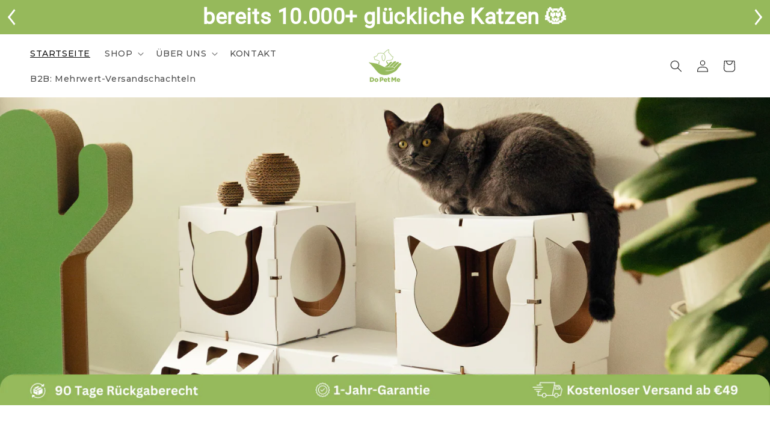

--- FILE ---
content_type: text/html; charset=utf-8
request_url: https://dopetme.com/de-de
body_size: 69417
content:
<!doctype html>
<html class="no-js" lang="de">
  <head>
<!-- Google tag (gtag.js) -->
<script async src="https://www.googletagmanager.com/gtag/js?id=G-0JQSNPRRWX"></script>
<script>
  window.dataLayer = window.dataLayer || [];
  function gtag(){dataLayer.push(arguments);}
  gtag('js', new Date());

  gtag('config', 'G-0JQSNPRRWX');
</script>


    

    

    

    


	<script id="pandectes-rules">   /* PANDECTES-GDPR: DO NOT MODIFY AUTO GENERATED CODE OF THIS SCRIPT */      window.PandectesSettings = {"store":{"plan":"basic","theme":"Copy of Gymshark_Version ////","primaryLocale":"de","adminMode":false},"tsPublished":1707816468,"declaration":{"showPurpose":false,"showProvider":false,"declIntroText":"Wir verwenden Cookies, um die Funktionalität der Website zu optimieren, die Leistung zu analysieren und Ihnen ein personalisiertes Erlebnis zu bieten. Einige Cookies sind für den ordnungsgemäßen Betrieb der Website unerlässlich. Diese Cookies können nicht deaktiviert werden. In diesem Fenster können Sie Ihre Präferenzen für Cookies verwalten.","showDateGenerated":true},"language":{"languageMode":"Single","fallbackLanguage":"de","languageDetection":"browser","languagesSupported":[]},"texts":{"managed":{"headerText":{"de":"Wir respektieren deine Privatsphäre"},"consentText":{"de":"Diese Website verwendet Cookies, um Ihnen das beste Erlebnis zu bieten."},"dismissButtonText":{"de":"Okay"},"linkText":{"de":"Mehr erfahren"},"imprintText":{"de":"Impressum"},"preferencesButtonText":{"de":"Einstellungen"},"allowButtonText":{"de":"Annehmen"},"denyButtonText":{"de":"Ablehnen"},"leaveSiteButtonText":{"de":"Diese Seite verlassen"},"cookiePolicyText":{"de":"Cookie-Richtlinie"},"preferencesPopupTitleText":{"de":"Einwilligungseinstellungen verwalten"},"preferencesPopupIntroText":{"de":"Wir verwenden Cookies, um die Funktionalität der Website zu optimieren, die Leistung zu analysieren und Ihnen ein personalisiertes Erlebnis zu bieten. Einige Cookies sind für den ordnungsgemäßen Betrieb der Website unerlässlich. Diese Cookies können nicht deaktiviert werden. In diesem Fenster können Sie Ihre Präferenzen für Cookies verwalten."},"preferencesPopupCloseButtonText":{"de":"Schließen"},"preferencesPopupAcceptAllButtonText":{"de":"Alles Akzeptieren"},"preferencesPopupRejectAllButtonText":{"de":"Alles ablehnen"},"preferencesPopupSaveButtonText":{"de":"Auswahl speichern"},"accessSectionTitleText":{"de":"Datenübertragbarkeit"},"accessSectionParagraphText":{"de":"Sie haben das Recht, jederzeit auf Ihre Daten zuzugreifen."},"rectificationSectionTitleText":{"de":"Datenberichtigung"},"rectificationSectionParagraphText":{"de":"Sie haben das Recht, die Aktualisierung Ihrer Daten zu verlangen, wann immer Sie dies für angemessen halten."},"erasureSectionTitleText":{"de":"Recht auf Vergessenwerden"},"erasureSectionParagraphText":{"de":"Sie haben das Recht, die Löschung aller Ihrer Daten zu verlangen. Danach können Sie nicht mehr auf Ihr Konto zugreifen."},"declIntroText":{"de":"Wir verwenden Cookies, um die Funktionalität der Website zu optimieren, die Leistung zu analysieren und Ihnen ein personalisiertes Erlebnis zu bieten. Einige Cookies sind für den ordnungsgemäßen Betrieb der Website unerlässlich. Diese Cookies können nicht deaktiviert werden. In diesem Fenster können Sie Ihre Präferenzen für Cookies verwalten."}},"categories":{"strictlyNecessaryCookiesTitleText":{"de":"Unbedingt erforderlich"},"functionalityCookiesTitleText":{"de":"Funktionale Cookies"},"performanceCookiesTitleText":{"de":"Performance-Cookies"},"targetingCookiesTitleText":{"de":"Targeting-Cookies"},"unclassifiedCookiesTitleText":{"de":"Unklassifizierte Cookies"},"strictlyNecessaryCookiesDescriptionText":{"de":"Diese Cookies sind unerlässlich, damit Sie sich auf der Website bewegen und ihre Funktionen nutzen können, z. B. den Zugriff auf sichere Bereiche der Website. Ohne diese Cookies kann die Website nicht richtig funktionieren."},"functionalityCookiesDescriptionText":{"de":"Diese Cookies ermöglichen es der Website, verbesserte Funktionalität und Personalisierung bereitzustellen. Sie können von uns oder von Drittanbietern gesetzt werden, deren Dienste wir auf unseren Seiten hinzugefügt haben. Wenn Sie diese Cookies nicht zulassen, funktionieren einige oder alle dieser Dienste möglicherweise nicht richtig."},"performanceCookiesDescriptionText":{"de":"Diese Cookies ermöglichen es uns, die Leistung unserer Website zu überwachen und zu verbessern. Sie ermöglichen es uns beispielsweise, Besuche zu zählen, Verkehrsquellen zu identifizieren und zu sehen, welche Teile der Website am beliebtesten sind."},"targetingCookiesDescriptionText":{"de":"Diese Cookies können von unseren Werbepartnern über unsere Website gesetzt werden. Sie können von diesen Unternehmen verwendet werden, um ein Profil Ihrer Interessen zu erstellen und Ihnen relevante Werbung auf anderen Websites anzuzeigen. Sie speichern keine direkten personenbezogenen Daten, sondern basieren auf der eindeutigen Identifizierung Ihres Browsers und Ihres Internetgeräts. Wenn Sie diese Cookies nicht zulassen, erleben Sie weniger zielgerichtete Werbung."},"unclassifiedCookiesDescriptionText":{"de":"Unklassifizierte Cookies sind Cookies, die wir gerade zusammen mit den Anbietern einzelner Cookies klassifizieren."}},"auto":{"declName":{"de":"Name"},"declPath":{"de":"Weg"},"declType":{"de":"Typ"},"declDomain":{"de":"Domain"},"declPurpose":{"de":"Zweck"},"declProvider":{"de":"Anbieter"},"declRetention":{"de":"Speicherdauer"},"declFirstParty":{"de":"Erstanbieter"},"declThirdParty":{"de":"Drittanbieter"},"declSeconds":{"de":"Sekunden"},"declMinutes":{"de":"Minuten"},"declHours":{"de":"Std."},"declDays":{"de":"Tage"},"declMonths":{"de":"Monate"},"declYears":{"de":"Jahre"},"declSession":{"de":"Sitzung"},"cookiesDetailsText":{"de":"Cookie-Details"},"preferencesPopupAlwaysAllowedText":{"de":"Immer erlaubt"},"submitButton":{"de":"einreichen"},"submittingButton":{"de":"Senden..."},"cancelButton":{"de":"Abbrechen"},"guestsSupportInfoText":{"de":"Bitte loggen Sie sich mit Ihrem Kundenkonto ein, um fortzufahren."},"guestsSupportEmailPlaceholder":{"de":"E-Mail-Addresse"},"guestsSupportEmailValidationError":{"de":"Email ist ungültig"},"guestsSupportEmailSuccessTitle":{"de":"Vielen Dank für die Anfrage"},"guestsSupportEmailFailureTitle":{"de":"Ein Problem ist aufgetreten"},"guestsSupportEmailSuccessMessage":{"de":"Wenn Sie als Kunde dieses Shops registriert sind, erhalten Sie in Kürze eine E-Mail mit Anweisungen zum weiteren Vorgehen."},"guestsSupportEmailFailureMessage":{"de":"Ihre Anfrage wurde nicht übermittelt. Bitte versuchen Sie es erneut und wenn das Problem weiterhin besteht, wenden Sie sich an den Shop-Inhaber, um Hilfe zu erhalten."},"confirmationSuccessTitle":{"de":"Ihre Anfrage wurde bestätigt"},"confirmationFailureTitle":{"de":"Ein Problem ist aufgetreten"},"confirmationSuccessMessage":{"de":"Wir werden uns in Kürze zu Ihrem Anliegen bei Ihnen melden."},"confirmationFailureMessage":{"de":"Ihre Anfrage wurde nicht bestätigt. Bitte versuchen Sie es erneut und wenn das Problem weiterhin besteht, wenden Sie sich an den Ladenbesitzer, um Hilfe zu erhalten"},"consentSectionTitleText":{"de":"Ihre Cookie-Einwilligung"},"consentSectionNoConsentText":{"de":"Sie haben der Cookie-Richtlinie dieser Website nicht zugestimmt."},"consentSectionConsentedText":{"de":"Sie haben der Cookie-Richtlinie dieser Website zugestimmt am"},"consentStatus":{"de":"Einwilligungspräferenz"},"consentDate":{"de":"Zustimmungsdatum"},"consentId":{"de":"Einwilligungs-ID"},"consentSectionChangeConsentActionText":{"de":"Einwilligungspräferenz ändern"},"accessSectionGDPRRequestsActionText":{"de":"Anfragen betroffener Personen"},"accessSectionAccountInfoActionText":{"de":"persönliche Daten"},"accessSectionOrdersRecordsActionText":{"de":"Aufträge"},"accessSectionDownloadReportActionText":{"de":"Alles herunterladen"},"rectificationCommentPlaceholder":{"de":"Beschreiben Sie, was Sie aktualisieren möchten"},"rectificationCommentValidationError":{"de":"Kommentar ist erforderlich"},"rectificationSectionEditAccountActionText":{"de":"Fordern Sie ein Update an"},"erasureSectionRequestDeletionActionText":{"de":"Löschung personenbezogener Daten anfordern"}}},"library":{"previewMode":false,"fadeInTimeout":0,"defaultBlocked":7,"showLink":true,"showImprintLink":true,"enabled":true,"cookie":{"name":"_pandectes_gdpr","expiryDays":365,"secure":true,"domain":""},"dismissOnScroll":false,"dismissOnWindowClick":false,"dismissOnTimeout":false,"palette":{"popup":{"background":"#FFFFFF","backgroundForCalculations":{"a":1,"b":255,"g":255,"r":255},"text":"#000000"},"button":{"background":"transparent","backgroundForCalculations":{"a":1,"b":255,"g":255,"r":255},"text":"#000000","textForCalculation":{"a":1,"b":0,"g":0,"r":0},"border":"#000000"}},"content":{"href":"https://dopetme.com/pages/datenschutz","imprintHref":"https://dopetme.com/pages/impressum","close":"&#10005;","target":"","logo":"<img class=\"cc-banner-logo\" height=\"40\" width=\"40\" src=\"https://cdn.shopify.com/s/files/1/0661/0980/0686/t/28/assets/pandectes-logo.png?v=1707816351\" alt=\"DoPetMe\" />"},"window":"<div role=\"dialog\" aria-live=\"polite\" aria-label=\"cookieconsent\" aria-describedby=\"cookieconsent:desc\" id=\"pandectes-banner\" class=\"cc-window-wrapper cc-bottom-left-wrapper\"><div class=\"pd-cookie-banner-window cc-window {{classes}}\"><!--googleoff: all-->{{children}}<!--googleon: all--></div></div>","compliance":{"opt-both":"<div class=\"cc-compliance cc-highlight\">{{deny}}{{allow}}</div>"},"type":"opt-both","layouts":{"basic":"{{logo}}{{messagelink}}{{compliance}}{{close}}"},"position":"bottom-left","theme":"wired","revokable":true,"animateRevokable":false,"revokableReset":false,"revokableLogoUrl":"https://cdn.shopify.com/s/files/1/0661/0980/0686/t/28/assets/pandectes-reopen-logo.png?v=1707816352","revokablePlacement":"bottom-left","revokableMarginHorizontal":15,"revokableMarginVertical":15,"static":false,"autoAttach":true,"hasTransition":true,"blacklistPage":[""]},"geolocation":{"brOnly":false,"caOnly":false,"chOnly":false,"euOnly":false,"jpOnly":false,"thOnly":false,"canadaOnly":false,"globalVisibility":true},"dsr":{"guestsSupport":false,"accessSectionDownloadReportAuto":false},"banner":{"resetTs":1707816350,"extraCss":"        .cc-banner-logo {max-width: 24em!important;}    @media(min-width: 768px) {.cc-window.cc-floating{max-width: 24em!important;width: 24em!important;}}    .cc-message, .cc-header, .cc-logo {text-align: left}    .cc-window-wrapper{z-index: 2147483647;}    .cc-window{z-index: 2147483647;font-family: inherit;}    .cc-header{font-family: inherit;}    .pd-cp-ui{font-family: inherit; background-color: #FFFFFF;color:#000000;}    button.pd-cp-btn, a.pd-cp-btn{}    input + .pd-cp-preferences-slider{background-color: rgba(0, 0, 0, 0.3)}    .pd-cp-scrolling-section::-webkit-scrollbar{background-color: rgba(0, 0, 0, 0.3)}    input:checked + .pd-cp-preferences-slider{background-color: rgba(0, 0, 0, 1)}    .pd-cp-scrolling-section::-webkit-scrollbar-thumb {background-color: rgba(0, 0, 0, 1)}    .pd-cp-ui-close{color:#000000;}    .pd-cp-preferences-slider:before{background-color: #FFFFFF}    .pd-cp-title:before {border-color: #000000!important}    .pd-cp-preferences-slider{background-color:#000000}    .pd-cp-toggle{color:#000000!important}    @media(max-width:699px) {.pd-cp-ui-close-top svg {fill: #000000}}    .pd-cp-toggle:hover,.pd-cp-toggle:visited,.pd-cp-toggle:active{color:#000000!important}    .pd-cookie-banner-window {box-shadow: 0 0 18px rgb(0 0 0 / 20%);}  ","customJavascript":null,"showPoweredBy":false,"hybridStrict":false,"cookiesBlockedByDefault":"7","isActive":true,"implicitSavePreferences":false,"cookieIcon":false,"blockBots":false,"showCookiesDetails":true,"hasTransition":true,"blockingPage":false,"showOnlyLandingPage":false,"leaveSiteUrl":"https://www.google.com","linkRespectStoreLang":false},"cookies":{"0":[{"name":"keep_alive","domain":"dopetme.com","path":"/","provider":"Shopify","firstParty":true,"retention":"30 minute(s)","expires":30,"unit":"declMinutes","purpose":{"de":"Wird im Zusammenhang mit der Käuferlokalisierung verwendet."}},{"name":"secure_customer_sig","domain":"dopetme.com","path":"/","provider":"Shopify","firstParty":true,"retention":"1 year(s)","expires":1,"unit":"declYears","purpose":{"de":"Wird im Zusammenhang mit dem Kundenlogin verwendet."}},{"name":"localization","domain":"dopetme.com","path":"/","provider":"Shopify","firstParty":true,"retention":"1 year(s)","expires":1,"unit":"declYears","purpose":{"de":"Lokalisierung von Shopify-Shops"}},{"name":"cart_currency","domain":"dopetme.com","path":"/","provider":"Shopify","firstParty":true,"retention":"2 ","expires":2,"unit":"declSession","purpose":{"de":"Das Cookie ist für die sichere Checkout- und Zahlungsfunktion auf der Website erforderlich. Diese Funktion wird von shopify.com bereitgestellt."}},{"name":"_cmp_a","domain":".dopetme.com","path":"/","provider":"Shopify","firstParty":true,"retention":"1 day(s)","expires":1,"unit":"declDays","purpose":{"de":"Wird zum Verwalten der Datenschutzeinstellungen des Kunden verwendet."}},{"name":"_tracking_consent","domain":".dopetme.com","path":"/","provider":"Shopify","firstParty":true,"retention":"1 year(s)","expires":1,"unit":"declYears","purpose":{"de":"Tracking-Einstellungen."}},{"name":"shopify_pay_redirect","domain":"dopetme.com","path":"/","provider":"Shopify","firstParty":true,"retention":"1 hour(s)","expires":1,"unit":"declHours","purpose":{"de":"Das Cookie ist für die sichere Checkout- und Zahlungsfunktion auf der Website erforderlich. Diese Funktion wird von shopify.com bereitgestellt."}},{"name":"_secure_session_id","domain":"dopetme.com","path":"/","provider":"Shopify","firstParty":true,"retention":"1 month(s)","expires":1,"unit":"declMonths","purpose":{"de":"Wird in Verbindung mit der Navigation durch eine Storefront verwendet."}},{"name":"_pandectes_gdpr","domain":".dopetme.com","path":"/","provider":"Pandectes","firstParty":true,"retention":"1 year(s)","expires":1,"unit":"declYears","purpose":{"de":"Wird für die Funktionalität des Cookies-Zustimmungsbanners verwendet."}}],"1":[{"name":"locale_bar_accepted","domain":"dopetme.com","path":"/","provider":"GrizzlyAppsSRL","firstParty":true,"retention":"Session","expires":-54,"unit":"declYears","purpose":{"de":"Dieses Cookie wird von der App (BEST Currency Converter) bereitgestellt und dient dazu, die vom Kunden gewählte Währung zu sichern."}}],"2":[{"name":"_orig_referrer","domain":".dopetme.com","path":"/","provider":"Shopify","firstParty":true,"retention":"2 ","expires":2,"unit":"declSession","purpose":{"de":"Verfolgt Zielseiten."}},{"name":"_landing_page","domain":".dopetme.com","path":"/","provider":"Shopify","firstParty":true,"retention":"2 ","expires":2,"unit":"declSession","purpose":{"de":"Verfolgt Zielseiten."}},{"name":"_shopify_y","domain":".dopetme.com","path":"/","provider":"Shopify","firstParty":true,"retention":"1 year(s)","expires":1,"unit":"declYears","purpose":{"de":"Shopify-Analysen."}},{"name":"_shopify_s","domain":".dopetme.com","path":"/","provider":"Shopify","firstParty":true,"retention":"30 minute(s)","expires":30,"unit":"declMinutes","purpose":{"de":"Shopify-Analysen."}},{"name":"__cf_bm","domain":".conversionbear.com","path":"/","provider":"CloudFlare","firstParty":false,"retention":"30 minute(s)","expires":30,"unit":"declMinutes","purpose":{"de":"Wird verwendet, um eingehenden Datenverkehr zu verwalten, der den mit Bots verbundenen Kriterien entspricht."}},{"name":"_ga","domain":".dopetme.com","path":"/","provider":"Google","firstParty":true,"retention":"1 year(s)","expires":1,"unit":"declYears","purpose":{"de":"Cookie wird von Google Analytics mit unbekannter Funktionalität gesetzt"}},{"name":"_shopify_sa_t","domain":".dopetme.com","path":"/","provider":"Shopify","firstParty":true,"retention":"30 minute(s)","expires":30,"unit":"declMinutes","purpose":{"de":"Shopify-Analysen in Bezug auf Marketing und Empfehlungen."}},{"name":"_shopify_sa_p","domain":".dopetme.com","path":"/","provider":"Shopify","firstParty":true,"retention":"30 minute(s)","expires":30,"unit":"declMinutes","purpose":{"de":"Shopify-Analysen in Bezug auf Marketing und Empfehlungen."}},{"name":"_shopify_s","domain":"com","path":"/","provider":"Shopify","firstParty":false,"retention":"Session","expires":1,"unit":"declSeconds","purpose":{"de":"Shopify-Analysen."}},{"name":"_boomr_clss","domain":"https://dopetme.com","path":"/","provider":"Shopify","firstParty":true,"retention":"Persistent","expires":1,"unit":"declYears","purpose":{"de":"Wird zur Überwachung und Optimierung der Leistung von Shopify-Shops verwendet."}},{"name":"_ga_M6XP7JM132","domain":".dopetme.com","path":"/","provider":"Google","firstParty":true,"retention":"1 year(s)","expires":1,"unit":"declYears","purpose":{"de":""}},{"name":"_ga_9C260DJ3DK","domain":".dopetme.com","path":"/","provider":"Google","firstParty":true,"retention":"1 year(s)","expires":1,"unit":"declYears","purpose":{"de":""}},{"name":"_ga_ZVPRH73FFN","domain":".dopetme.com","path":"/","provider":"Google","firstParty":true,"retention":"1 year(s)","expires":1,"unit":"declYears","purpose":{"de":""}}],"4":[{"name":"__kla_id","domain":"dopetme.com","path":"/","provider":"Klaviyo","firstParty":true,"retention":"1 year(s)","expires":1,"unit":"declYears","purpose":{"de":"Verfolgt, wenn jemand durch eine Klaviyo-E-Mail auf Ihre Website klickt"}},{"name":"wpm-domain-test","domain":"com","path":"/","provider":"Shopify","firstParty":false,"retention":"Session","expires":1,"unit":"declSeconds","purpose":{"de":"Wird verwendet, um die Speicherung von Parametern zu Produkten, die dem Warenkorb hinzugefügt wurden, oder zur Zahlungswährung zu testen"}},{"name":"wpm-domain-test","domain":"dopetme.com","path":"/","provider":"Shopify","firstParty":true,"retention":"Session","expires":1,"unit":"declSeconds","purpose":{"de":"Wird verwendet, um die Speicherung von Parametern zu Produkten, die dem Warenkorb hinzugefügt wurden, oder zur Zahlungswährung zu testen"}},{"name":"_fbp","domain":".dopetme.com","path":"/","provider":"Facebook","firstParty":true,"retention":"3 month(s)","expires":3,"unit":"declMonths","purpose":{"de":"Cookie wird von Facebook platziert, um Besuche auf Websites zu verfolgen."}},{"name":"lastExternalReferrer","domain":"https://dopetme.com","path":"/","provider":"Facebook","firstParty":true,"retention":"Persistent","expires":1,"unit":"declYears","purpose":{"de":"Erkennt, wie der Benutzer auf die Website gelangt ist, indem er seine letzte URL-Adresse registriert."}},{"name":"lastExternalReferrerTime","domain":"https://dopetme.com","path":"/","provider":"Facebook","firstParty":true,"retention":"Persistent","expires":1,"unit":"declYears","purpose":{"de":"Enthält den Zeitstempel der letzten Aktualisierung des lastExternalReferrer-Cookies."}}],"8":[{"name":"cart","domain":"https://dopetme.com","path":"/","provider":"Unknown","firstParty":true,"retention":"Persistent","expires":1,"unit":"declYears","purpose":{"de":"Notwendig für die Warenkorbfunktion auf der Website."}},{"name":"TriplePixelU","domain":"https://dopetme.com","path":"/","provider":"Unknown","firstParty":true,"retention":"Persistent","expires":1,"unit":"declYears","purpose":{"de":""}},{"name":"TriplePixel","domain":"https://dopetme.com","path":"/","provider":"Unknown","firstParty":true,"retention":"Persistent","expires":1,"unit":"declYears","purpose":{"de":""}},{"name":"bc_tagManagerData","domain":"https://dopetme.com","path":"/","provider":"Unknown","firstParty":true,"retention":"Persistent","expires":1,"unit":"declYears","purpose":{"de":""}},{"name":"customCookies","domain":"https://dopetme.com","path":"/","provider":"Unknown","firstParty":true,"retention":"Persistent","expires":1,"unit":"declYears","purpose":{"de":""}},{"name":"BC_GDPR_CustomScriptForShop","domain":"https://dopetme.com","path":"/","provider":"Unknown","firstParty":true,"retention":"Persistent","expires":1,"unit":"declYears","purpose":{"de":""}},{"name":"klaviyoOnsite","domain":"https://dopetme.com","path":"/","provider":"Unknown","firstParty":true,"retention":"Persistent","expires":1,"unit":"declYears","purpose":{"de":""}},{"name":"GDPR_legal_cookie","domain":"https://dopetme.com","path":"/","provider":"Unknown","firstParty":true,"retention":"Persistent","expires":1,"unit":"declYears","purpose":{"de":""}},{"name":"di_pmt_wt","domain":"https://dopetme.com","path":"/","provider":"Unknown","firstParty":true,"retention":"Persistent","expires":1,"unit":"declYears","purpose":{"de":""}},{"name":"bc_tagManagerTasks","domain":"https://dopetme.com","path":"/","provider":"Unknown","firstParty":true,"retention":"Persistent","expires":1,"unit":"declYears","purpose":{"de":""}},{"name":"dielahws","domain":"https://dopetme.com","path":"/","provider":"Unknown","firstParty":true,"retention":"Session","expires":1,"unit":"declYears","purpose":{"de":""}},{"name":"klaviyoPagesVisitCount","domain":"https://dopetme.com","path":"/","provider":"Unknown","firstParty":true,"retention":"Session","expires":1,"unit":"declYears","purpose":{"de":""}},{"name":"_kla_test","domain":"https://dopetme.com","path":"/","provider":"Unknown","firstParty":true,"retention":"Persistent","expires":1,"unit":"declYears","purpose":{"de":""}},{"name":"BC_GDPR_2ce3a13160348f524c8cc9","domain":"https://dopetme.com","path":"/","provider":"Unknown","firstParty":true,"retention":"Persistent","expires":1,"unit":"declYears","purpose":{"de":""}},{"name":"__storage_test__","domain":"https://dopetme.com","path":"/","provider":"Unknown","firstParty":true,"retention":"Persistent","expires":1,"unit":"declYears","purpose":{"de":""}},{"name":"_GDPR_VAL","domain":"https://dopetme.com","path":"/","provider":"Unknown","firstParty":true,"retention":"Persistent","expires":1,"unit":"declYears","purpose":{"de":""}},{"name":"qb_referrer","domain":"https://dopetme.com","path":"/","provider":"Unknown","firstParty":true,"retention":"Session","expires":1,"unit":"declYears","purpose":{"de":""}},{"name":"bugsnag-anonymous-id","domain":"https://pay.shopify.com","path":"/","provider":"Unknown","firstParty":false,"retention":"Persistent","expires":1,"unit":"declYears","purpose":{"de":""}},{"name":"EVENTS_MAP","domain":"https://dopetme.com","path":"/","provider":"Unknown","firstParty":true,"retention":"Persistent","expires":1,"unit":"declYears","purpose":{"de":""}},{"name":"cartToken","domain":"https://dopetme.com","path":"/","provider":"Unknown","firstParty":true,"retention":"Persistent","expires":1,"unit":"declYears","purpose":{"de":""}},{"name":"local-storage-test","domain":"https://dopetme.com","path":"/","provider":"Unknown","firstParty":true,"retention":"Persistent","expires":1,"unit":"declYears","purpose":{"de":""}},{"name":"true_rand_gen_sequence.dat_tmp","domain":"https://dopetme.com","path":"/","provider":"Unknown","firstParty":true,"retention":"Persistent","expires":1,"unit":"declYears","purpose":{"de":""}},{"name":"auth-security_rand_salt_","domain":"https://dopetme.com","path":"/","provider":"Unknown","firstParty":true,"retention":"Persistent","expires":1,"unit":"declYears","purpose":{"de":""}},{"name":"true_rand_gen_sequence.dat_","domain":"https://dopetme.com","path":"/","provider":"Unknown","firstParty":true,"retention":"Persistent","expires":1,"unit":"declYears","purpose":{"de":""}},{"name":"beacon","domain":"https://dopetme.com","path":"/","provider":"Unknown","firstParty":true,"retention":"Persistent","expires":1,"unit":"declYears","purpose":{"de":""}},{"name":"true_rand_gen_sequence.math_","domain":"https://dopetme.com","path":"/","provider":"Unknown","firstParty":true,"retention":"Persistent","expires":1,"unit":"declYears","purpose":{"de":""}}]},"blocker":{"isActive":false,"googleConsentMode":{"id":"","analyticsId":"","isActive":false,"adStorageCategory":4,"analyticsStorageCategory":2,"personalizationStorageCategory":1,"functionalityStorageCategory":1,"customEvent":true,"securityStorageCategory":0,"redactData":true,"urlPassthrough":false,"dataLayerProperty":"dataLayer"},"facebookPixel":{"id":"","isActive":false,"ldu":false},"rakuten":{"isActive":false,"cmp":false,"ccpa":false},"gpcIsActive":false,"defaultBlocked":7,"patterns":{"whiteList":[],"blackList":{"1":[],"2":[],"4":[],"8":[]},"iframesWhiteList":[],"iframesBlackList":{"1":[],"2":[],"4":[],"8":[]},"beaconsWhiteList":[],"beaconsBlackList":{"1":[],"2":[],"4":[],"8":[]}}}}      !function(){"use strict";window.PandectesRules=window.PandectesRules||{},window.PandectesRules.manualBlacklist={1:[],2:[],4:[]},window.PandectesRules.blacklistedIFrames={1:[],2:[],4:[]},window.PandectesRules.blacklistedCss={1:[],2:[],4:[]},window.PandectesRules.blacklistedBeacons={1:[],2:[],4:[]};var e="javascript/blocked",t="_pandectes_gdpr";function n(e){return new RegExp(e.replace(/[/\\.+?$()]/g,"\\$&").replace("*","(.*)"))}var a=function(e){try{return JSON.parse(e)}catch(e){return!1}},r=function(e){var t=arguments.length>1&&void 0!==arguments[1]?arguments[1]:"log",n=new URLSearchParams(window.location.search);n.get("log")&&console[t]("PandectesRules: ".concat(e))};function i(e,t){var n=Object.keys(e);if(Object.getOwnPropertySymbols){var a=Object.getOwnPropertySymbols(e);t&&(a=a.filter((function(t){return Object.getOwnPropertyDescriptor(e,t).enumerable}))),n.push.apply(n,a)}return n}function o(e){for(var t=1;t<arguments.length;t++){var n=null!=arguments[t]?arguments[t]:{};t%2?i(Object(n),!0).forEach((function(t){s(e,t,n[t])})):Object.getOwnPropertyDescriptors?Object.defineProperties(e,Object.getOwnPropertyDescriptors(n)):i(Object(n)).forEach((function(t){Object.defineProperty(e,t,Object.getOwnPropertyDescriptor(n,t))}))}return e}function s(e,t,n){return t in e?Object.defineProperty(e,t,{value:n,enumerable:!0,configurable:!0,writable:!0}):e[t]=n,e}function c(e,t){return function(e){if(Array.isArray(e))return e}(e)||function(e,t){var n=null==e?null:"undefined"!=typeof Symbol&&e[Symbol.iterator]||e["@@iterator"];if(null==n)return;var a,r,i=[],o=!0,s=!1;try{for(n=n.call(e);!(o=(a=n.next()).done)&&(i.push(a.value),!t||i.length!==t);o=!0);}catch(e){s=!0,r=e}finally{try{o||null==n.return||n.return()}finally{if(s)throw r}}return i}(e,t)||u(e,t)||function(){throw new TypeError("Invalid attempt to destructure non-iterable instance.\nIn order to be iterable, non-array objects must have a [Symbol.iterator]() method.")}()}function l(e){return function(e){if(Array.isArray(e))return d(e)}(e)||function(e){if("undefined"!=typeof Symbol&&null!=e[Symbol.iterator]||null!=e["@@iterator"])return Array.from(e)}(e)||u(e)||function(){throw new TypeError("Invalid attempt to spread non-iterable instance.\nIn order to be iterable, non-array objects must have a [Symbol.iterator]() method.")}()}function u(e,t){if(e){if("string"==typeof e)return d(e,t);var n=Object.prototype.toString.call(e).slice(8,-1);return"Object"===n&&e.constructor&&(n=e.constructor.name),"Map"===n||"Set"===n?Array.from(e):"Arguments"===n||/^(?:Ui|I)nt(?:8|16|32)(?:Clamped)?Array$/.test(n)?d(e,t):void 0}}function d(e,t){(null==t||t>e.length)&&(t=e.length);for(var n=0,a=new Array(t);n<t;n++)a[n]=e[n];return a}var p=window.PandectesRulesSettings||window.PandectesSettings,f=!(void 0===window.dataLayer||!Array.isArray(window.dataLayer)||!window.dataLayer.some((function(e){return"pandectes_full_scan"===e.event})));r("userAgent -> ".concat(window.navigator.userAgent.substring(0,50)));var g=function(){var e,n=arguments.length>0&&void 0!==arguments[0]?arguments[0]:t,r="; "+document.cookie,i=r.split("; "+n+"=");if(i.length<2)e={};else{var o=i.pop(),s=o.split(";");e=window.atob(s.shift())}var c=a(e);return!1!==c?c:e}(),y=p.banner.isActive,h=p.blocker,m=h.defaultBlocked,w=h.patterns,v=g&&null!==g.preferences&&void 0!==g.preferences?g.preferences:null,b=f?0:y?null===v?m:v:0,k={1:0==(1&b),2:0==(2&b),4:0==(4&b)},L=w.blackList,S=w.whiteList,_=w.iframesBlackList,P=w.iframesWhiteList,A=w.beaconsBlackList,C=w.beaconsWhiteList,B={blackList:[],whiteList:[],iframesBlackList:{1:[],2:[],4:[],8:[]},iframesWhiteList:[],beaconsBlackList:{1:[],2:[],4:[],8:[]},beaconsWhiteList:[]};[1,2,4].map((function(e){var t;k[e]||((t=B.blackList).push.apply(t,l(L[e].length?L[e].map(n):[])),B.iframesBlackList[e]=_[e].length?_[e].map(n):[],B.beaconsBlackList[e]=A[e].length?A[e].map(n):[])})),B.whiteList=S.length?S.map(n):[],B.iframesWhiteList=P.length?P.map(n):[],B.beaconsWhiteList=C.length?C.map(n):[];var E={scripts:[],iframes:{1:[],2:[],4:[]},beacons:{1:[],2:[],4:[]},css:{1:[],2:[],4:[]}},j=function(t,n){return t&&(!n||n!==e)&&(!B.blackList||B.blackList.some((function(e){return e.test(t)})))&&(!B.whiteList||B.whiteList.every((function(e){return!e.test(t)})))},O=function(e){var t=e.getAttribute("src");return B.blackList&&B.blackList.every((function(e){return!e.test(t)}))||B.whiteList&&B.whiteList.some((function(e){return e.test(t)}))},I=function(e,t){var n=B.iframesBlackList[t],a=B.iframesWhiteList;return e&&(!n||n.some((function(t){return t.test(e)})))&&(!a||a.every((function(t){return!t.test(e)})))},R=function(e,t){var n=B.beaconsBlackList[t],a=B.beaconsWhiteList;return e&&(!n||n.some((function(t){return t.test(e)})))&&(!a||a.every((function(t){return!t.test(e)})))},T=new MutationObserver((function(e){for(var t=0;t<e.length;t++)for(var n=e[t].addedNodes,a=0;a<n.length;a++){var r=n[a],i=r.dataset&&r.dataset.cookiecategory;if(1===r.nodeType&&"LINK"===r.tagName){var o=r.dataset&&r.dataset.href;if(o&&i)switch(i){case"functionality":case"C0001":E.css[1].push(o);break;case"performance":case"C0002":E.css[2].push(o);break;case"targeting":case"C0003":E.css[4].push(o)}}}})),x=new MutationObserver((function(t){for(var n=0;n<t.length;n++)for(var a=t[n].addedNodes,r=function(t){var n=a[t],r=n.src||n.dataset&&n.dataset.src,i=n.dataset&&n.dataset.cookiecategory;if(1===n.nodeType&&"IFRAME"===n.tagName){if(r){var o=!1;I(r,1)||"functionality"===i||"C0001"===i?(o=!0,E.iframes[1].push(r)):I(r,2)||"performance"===i||"C0002"===i?(o=!0,E.iframes[2].push(r)):(I(r,4)||"targeting"===i||"C0003"===i)&&(o=!0,E.iframes[4].push(r)),o&&(n.removeAttribute("src"),n.setAttribute("data-src",r))}}else if(1===n.nodeType&&"IMG"===n.tagName){if(r){var s=!1;R(r,1)?(s=!0,E.beacons[1].push(r)):R(r,2)?(s=!0,E.beacons[2].push(r)):R(r,4)&&(s=!0,E.beacons[4].push(r)),s&&(n.removeAttribute("src"),n.setAttribute("data-src",r))}}else if(1===n.nodeType&&"LINK"===n.tagName){var c=n.dataset&&n.dataset.href;if(c&&i)switch(i){case"functionality":case"C0001":E.css[1].push(c);break;case"performance":case"C0002":E.css[2].push(c);break;case"targeting":case"C0003":E.css[4].push(c)}}else if(1===n.nodeType&&"SCRIPT"===n.tagName){var l=n.type,u=!1;if(j(r,l))u=!0;else if(r&&i)switch(i){case"functionality":case"C0001":u=!0,window.PandectesRules.manualBlacklist[1].push(r);break;case"performance":case"C0002":u=!0,window.PandectesRules.manualBlacklist[2].push(r);break;case"targeting":case"C0003":u=!0,window.PandectesRules.manualBlacklist[4].push(r)}if(u){E.scripts.push([n,l]),n.type=e;n.addEventListener("beforescriptexecute",(function t(a){n.getAttribute("type")===e&&a.preventDefault(),n.removeEventListener("beforescriptexecute",t)})),n.parentElement&&n.parentElement.removeChild(n)}}},i=0;i<a.length;i++)r(i)})),N=document.createElement,D={src:Object.getOwnPropertyDescriptor(HTMLScriptElement.prototype,"src"),type:Object.getOwnPropertyDescriptor(HTMLScriptElement.prototype,"type")};window.PandectesRules.unblockCss=function(e){var t=E.css[e]||[];t.length&&r("Unblocking CSS for ".concat(e)),t.forEach((function(e){var t=document.querySelector('link[data-href^="'.concat(e,'"]'));t.removeAttribute("data-href"),t.href=e})),E.css[e]=[]},window.PandectesRules.unblockIFrames=function(e){var t=E.iframes[e]||[];t.length&&r("Unblocking IFrames for ".concat(e)),B.iframesBlackList[e]=[],t.forEach((function(e){var t=document.querySelector('iframe[data-src^="'.concat(e,'"]'));t.removeAttribute("data-src"),t.src=e})),E.iframes[e]=[]},window.PandectesRules.unblockBeacons=function(e){var t=E.beacons[e]||[];t.length&&r("Unblocking Beacons for ".concat(e)),B.beaconsBlackList[e]=[],t.forEach((function(e){var t=document.querySelector('img[data-src^="'.concat(e,'"]'));t.removeAttribute("data-src"),t.src=e})),E.beacons[e]=[]},window.PandectesRules.unblockInlineScripts=function(e){var t=1===e?"functionality":2===e?"performance":"targeting";document.querySelectorAll('script[type="javascript/blocked"][data-cookiecategory="'.concat(t,'"]')).forEach((function(e){var t=e.textContent;e.parentNode.removeChild(e);var n=document.createElement("script");n.type="text/javascript",n.textContent=t,document.body.appendChild(n)}))},window.PandectesRules.unblock=function(t){t.length<1?(B.blackList=[],B.whiteList=[],B.iframesBlackList=[],B.iframesWhiteList=[]):(B.blackList&&(B.blackList=B.blackList.filter((function(e){return t.every((function(t){return"string"==typeof t?!e.test(t):t instanceof RegExp?e.toString()!==t.toString():void 0}))}))),B.whiteList&&(B.whiteList=[].concat(l(B.whiteList),l(t.map((function(e){if("string"==typeof e){var t=".*"+n(e)+".*";if(B.whiteList.every((function(e){return e.toString()!==t.toString()})))return new RegExp(t)}else if(e instanceof RegExp&&B.whiteList.every((function(t){return t.toString()!==e.toString()})))return e;return null})).filter(Boolean)))));for(var a=document.querySelectorAll('script[type="'.concat(e,'"]')),i=0;i<a.length;i++){var o=a[i];O(o)&&(E.scripts.push([o,"application/javascript"]),o.parentElement.removeChild(o))}var s=0;l(E.scripts).forEach((function(e,t){var n=c(e,2),a=n[0],r=n[1];if(O(a)){for(var i=document.createElement("script"),o=0;o<a.attributes.length;o++){var l=a.attributes[o];"src"!==l.name&&"type"!==l.name&&i.setAttribute(l.name,a.attributes[o].value)}i.setAttribute("src",a.src),i.setAttribute("type",r||"application/javascript"),document.head.appendChild(i),E.scripts.splice(t-s,1),s++}})),0==B.blackList.length&&0===B.iframesBlackList[1].length&&0===B.iframesBlackList[2].length&&0===B.iframesBlackList[4].length&&0===B.beaconsBlackList[1].length&&0===B.beaconsBlackList[2].length&&0===B.beaconsBlackList[4].length&&(r("Disconnecting observers"),x.disconnect(),T.disconnect())};var M,W,z=p.store.adminMode,F=p.blocker,U=F.defaultBlocked;M=function(){!function(){var e=window.Shopify.trackingConsent;if(!1!==e.shouldShowBanner()||null!==v||7!==U)try{var t=z&&!(window.Shopify&&window.Shopify.AdminBarInjector),n={preferences:0==(1&b)||f||t,analytics:0==(2&b)||f||t,marketing:0==(4&b)||f||t};e.firstPartyMarketingAllowed()===n.marketing&&e.analyticsProcessingAllowed()===n.analytics&&e.preferencesProcessingAllowed()===n.preferences||e.setTrackingConsent(n,(function(e){e&&e.error?r("Shopify.customerPrivacy API - failed to setTrackingConsent"):r("Shopify.customerPrivacy API - setTrackingConsent(".concat(JSON.stringify(n),")"))}))}catch(e){r("Shopify.customerPrivacy API - exception")}}(),function(){var e=window.Shopify.trackingConsent,t=e.currentVisitorConsent();if(F.gpcIsActive&&"CCPA"===e.getRegulation()&&"no"===t.gpc&&"yes"!==t.sale_of_data){var n={sale_of_data:!1};e.setTrackingConsent(n,(function(e){e&&e.error?r("Shopify.customerPrivacy API - failed to setTrackingConsent({".concat(JSON.stringify(n),")")):r("Shopify.customerPrivacy API - setTrackingConsent(".concat(JSON.stringify(n),")"))}))}}()},W=null,window.Shopify&&window.Shopify.loadFeatures&&window.Shopify.trackingConsent?M():W=setInterval((function(){window.Shopify&&window.Shopify.loadFeatures&&(clearInterval(W),window.Shopify.loadFeatures([{name:"consent-tracking-api",version:"0.1"}],(function(e){e?r("Shopify.customerPrivacy API - failed to load"):(r("Shopify.customerPrivacy API - loaded"),r("Shopify.customerPrivacy.shouldShowBanner() -> "+window.Shopify.trackingConsent.shouldShowBanner()),M())})))}),10);var q=p.banner.isActive,J=p.blocker.googleConsentMode,H=J.isActive,$=J.customEvent,G=J.id,K=J.analyticsId,V=J.redactData,Y=J.urlPassthrough,Q=J.adStorageCategory,X=J.analyticsStorageCategory,Z=J.functionalityStorageCategory,ee=J.personalizationStorageCategory,te=J.securityStorageCategory,ne=J.dataLayerProperty,ae=void 0===ne?"dataLayer":ne;function re(){window[ae].push(arguments)}window[ae]=window[ae]||[];var ie,oe,se={hasInitialized:!1,ads_data_redaction:!1,url_passthrough:!1,data_layer_property:"dataLayer",storage:{ad_storage:"granted",ad_user_data:"granted",ad_personalization:"granted",analytics_storage:"granted",functionality_storage:"granted",personalization_storage:"granted",security_storage:"granted",wait_for_update:500}};if(q&&H){var ce=0==(b&Q)?"granted":"denied",le=0==(b&X)?"granted":"denied",ue=0==(b&Z)?"granted":"denied",de=0==(b&ee)?"granted":"denied",pe=0==(b&te)?"granted":"denied";if(se.hasInitialized=!0,se.ads_data_redaction="denied"===ce&&V,se.url_passthrough=Y,se.storage.ad_storage=ce,se.storage.ad_user_data=ce,se.storage.ad_personalization=ce,se.storage.analytics_storage=le,se.storage.functionality_storage=ue,se.storage.personalization_storage=de,se.storage.security_storage=pe,se.data_layer_property=ae||"dataLayer",se.ads_data_redaction&&re("set","ads_data_redaction",se.ads_data_redaction),se.url_passthrough&&re("set","url_passthrough",se.url_passthrough),re("consent","default",se.storage),r("Google consent mode initialized"),G.length){console.log("adding google tag manager",G,se.data_layer_property),window[se.data_layer_property].push({"gtm.start":(new Date).getTime(),event:"gtm.js"}),window[se.data_layer_property].push({"pandectes.start":(new Date).getTime(),event:"pandectes-rules.min.js"});var fe=document.createElement("script"),ge="dataLayer"!==se.data_layer_property?"&l=".concat(se.data_layer_property):"";fe.async=!0,fe.src="https://www.googletagmanager.com/gtm.js?id=".concat(G).concat(ge),document.head.appendChild(fe)}if(K.length){console.log("adding analytics"),window[se.data_layer_property].push({"pandectes.start":(new Date).getTime(),event:"pandectes-rules.min.js"});var ye=document.createElement("script");ye.async=!0,ye.src="https://www.googletagmanager.com/gtag/js?id=".concat(K),document.head.appendChild(ye),re("js",new Date),re("config",K)}}q&&$&&(oe=7===(ie=b)?"deny":0===ie?"allow":"mixed",window[ae].push({event:"Pandectes_Consent_Update",pandectes_status:oe,pandectes_categories:{C0000:"allow",C0001:k[1]?"allow":"deny",C0002:k[2]?"allow":"deny",C0003:k[4]?"allow":"deny"}}),r("PandectesCustomEvent pushed to the dataLayer")),window.PandectesRules.gcm=se;var he=p.banner.isActive,me=p.blocker.isActive;r("Blocker -> "+(me?"Active":"Inactive")),r("Banner -> "+(he?"Active":"Inactive")),r("ActualPrefs -> "+b);var we=null===v&&/\/checkouts\//.test(window.location.pathname);0!==b&&!1===f&&me&&!we?(r("Blocker will execute"),document.createElement=function(){for(var t=arguments.length,n=new Array(t),a=0;a<t;a++)n[a]=arguments[a];if("script"!==n[0].toLowerCase())return N.bind?N.bind(document).apply(void 0,n):N;var r=N.bind(document).apply(void 0,n);try{Object.defineProperties(r,{src:o(o({},D.src),{},{set:function(t){j(t,r.type)&&D.type.set.call(this,e),D.src.set.call(this,t)}}),type:o(o({},D.type),{},{get:function(){var t=D.type.get.call(this);return t===e||j(this.src,t)?null:t},set:function(t){var n=j(r.src,r.type)?e:t;D.type.set.call(this,n)}})}),r.setAttribute=function(t,n){if("type"===t){var a=j(r.src,r.type)?e:n;D.type.set.call(r,a)}else"src"===t?(j(n,r.type)&&D.type.set.call(r,e),D.src.set.call(r,n)):HTMLScriptElement.prototype.setAttribute.call(r,t,n)}}catch(e){console.warn("Yett: unable to prevent script execution for script src ",r.src,".\n",'A likely cause would be because you are using a third-party browser extension that monkey patches the "document.createElement" function.')}return r},x.observe(document.documentElement,{childList:!0,subtree:!0}),T.observe(document.documentElement,{childList:!0,subtree:!0})):r("Blocker will not execute")}();
</script>
  <script id="seona-js-plugin" defer src="https://assets.usestyle.ai/seonajsplugin"></script>
  
<link rel='preconnect dns-prefetch' href='https://api.config-security.com/' crossorigin />
<link rel='preconnect dns-prefetch' href='https://conf.config-security.com/' crossorigin />
<link rel='preconnect dns-prefetch' href='https://whale.camera/' crossorigin />
<script type="text/lazyload">
/* >> TriplePixel :: start*/
window.TriplePixelData={TripleName:"petme-1579.myshopify.com",ver:"2.12",plat:"SHOPIFY",isHeadless:false},function(W,H,A,L,E,_,B,N){function O(U,T,P,H,R){void 0===R&&(R=!1),H=new XMLHttpRequest,P?(H.open("POST",U,!0),H.setRequestHeader("Content-Type","text/plain")):H.open("GET",U,!0),H.send(JSON.stringify(P||{})),H.onreadystatechange=function(){4===H.readyState&&200===H.status?(R=H.responseText,U.includes(".txt")?eval(R):P||(N[B]=R)):(299<H.status||H.status<200)&&T&&!R&&(R=!0,O(U,T-1,P))}}if(N=window,!N[H+"sn"]){N[H+"sn"]=1,L=function(){return Date.now().toString(36)+"_"+Math.random().toString(36)};try{A.setItem(H,1+(0|A.getItem(H)||0)),(E=JSON.parse(A.getItem(H+"U")||"[]")).push({u:location.href,r:document.referrer,t:Date.now(),id:L()}),A.setItem(H+"U",JSON.stringify(E))}catch(e){}var i,m,p;A.getItem('"!nC`')||(_=A,A=N,A[H]||(E=A[H]=function(t,e,a){return void 0===a&&(a=[]),"State"==t?E.s:(W=L(),(E._q=E._q||[]).push([W,t,e].concat(a)),W)},E.s="Installed",E._q=[],E.ch=W,B="configSecurityConfModel",N[B]=1,O("https://conf.config-security.com/model",5),i=L(),m=A[atob("c2NyZWVu")],_.setItem("di_pmt_wt",i),p={id:i,action:"profile",avatar:_.getItem("auth-security_rand_salt_"),time:m[atob("d2lkdGg=")]+":"+m[atob("aGVpZ2h0")],host:A.TriplePixelData.TripleName,plat:A.TriplePixelData.plat,url:window.location.href,ref:document.referrer,ver:A.TriplePixelData.ver},O("https://api.config-security.com/event",5,p),O("https://whale.camera/live/dot.txt",5)))}}("","TriplePixel",localStorage);
/* << TriplePixel :: end*/
</script>
<link rel='preconnect dns-prefetch' href='https://triplewhale-pixel.web.app/' crossorigin />
    <meta charset="utf-8">
    <meta http-equiv="X-UA-Compatible" content="IE=edge">
    <meta name="viewport" content="width=device-width,initial-scale=1">
    <meta name="theme-color" content="">
    <link rel="canonical" href="https://dopetme.com/de-de"><link rel="icon" type="image/png" href="//dopetme.com/cdn/shop/files/favicon-32x32.png?crop=center&height=32&v=1673525560&width=32"><link rel="preconnect" href="https://fonts.shopifycdn.com" crossorigin><title>
      DoPetMe | Katzenhaus, Katzenbett, Kratzbrett Und Mehr
</title>
    
      <meta name="description" content="Entdecken Sie unser Sortiment an hochwertigen Katzenhäusern und anderen Kratzprodukten, darunter Kaktus-Kratzpfosten, Pawfect Relax Katzenbett und mehr.">
    
    

<meta property="og:site_name" content="DoPetMe">
<meta property="og:url" content="https://dopetme.com/de-de">
<meta property="og:title" content="DoPetMe | Katzenhaus, Katzenbett, Kratzbrett Und Mehr">
<meta property="og:type" content="website">
<meta property="og:description" content="Entdecken Sie unser Sortiment an hochwertigen Katzenhäusern und anderen Kratzprodukten, darunter Kaktus-Kratzpfosten, Pawfect Relax Katzenbett und mehr."><meta property="og:image" content="http://dopetme.com/cdn/shop/files/PETME_4_7feedefd-f1cf-41dd-a767-9c29781f918b.png?height=628&pad_color=ffffff&v=1699807699&width=1200">
  <meta property="og:image:secure_url" content="https://dopetme.com/cdn/shop/files/PETME_4_7feedefd-f1cf-41dd-a767-9c29781f918b.png?height=628&pad_color=ffffff&v=1699807699&width=1200">
  <meta property="og:image:width" content="1200">
  <meta property="og:image:height" content="628"><script type="text/javascript">const observer = new MutationObserver(e => { e.forEach(({ addedNodes: e }) => { e.forEach(e => { 1 === e.nodeType && "SCRIPT" === e.tagName && (e.innerHTML.includes("asyncLoad") && (e.innerHTML = e.innerHTML.replace("if(window.attachEvent)", "document.addEventListener('asyncLazyLoad',function(event){asyncLoad();});if(window.attachEvent)").replaceAll(", asyncLoad", ", function(){}")), e.innerHTML.includes("PreviewBarInjector") && (e.innerHTML = e.innerHTML.replace("DOMContentLoaded", "asyncLazyLoad")), (e.className == 'analytics') && (e.type = 'text/lazyload'),(e.src.includes("assets/storefront/features")||e.src.includes("assets/shopify_pay")||e.src.includes("connect.facebook.net"))&&(e.setAttribute("data-src", e.src), e.removeAttribute("src")))})})});observer.observe(document.documentElement,{childList:!0,subtree:!0})</script> <script src="//cdn.shopify.com/s/files/1/0644/2975/2553/t/2/assets/preloader.js" type="text/javascript"></script> <script src="//cdn.shopify.com/s/files/1/0644/2975/2553/t/2/assets/globo_cart.js" type="text/javascript"></script><meta name="twitter:card" content="summary_large_image">
<meta name="twitter:title" content="DoPetMe | Katzenhaus, Katzenbett, Kratzbrett Und Mehr">
<meta name="twitter:description" content="Entdecken Sie unser Sortiment an hochwertigen Katzenhäusern und anderen Kratzprodukten, darunter Kaktus-Kratzpfosten, Pawfect Relax Katzenbett und mehr.">

    <script src="//dopetme.com/cdn/shop/t/31/assets/constants.js?v=58251544750838685771765782551" defer="defer"></script>
    <script src="//dopetme.com/cdn/shop/t/31/assets/pubsub.js?v=158357773527763999511765782551" defer="defer"></script>
    <script src="//dopetme.com/cdn/shop/t/31/assets/global.js?v=40820548392383841591765782551" defer="defer"></script><script src="//dopetme.com/cdn/shop/t/31/assets/animations.js?v=88693664871331136111765782551" defer="defer"></script><script>window.performance && window.performance.mark && window.performance.mark('shopify.content_for_header.start');</script><meta name="facebook-domain-verification" content="s5x2yyopi3s06k2m5nhh5mh7pey26c">
<meta name="google-site-verification" content="DfiQOmIk6voymJSw-fDQxlpFGo_QgeGtlIJZWWlLvGU">
<meta id="shopify-digital-wallet" name="shopify-digital-wallet" content="/66109800686/digital_wallets/dialog">
<meta name="shopify-checkout-api-token" content="dfb91bca2031ee9b4a1805d1ed34009a">
<meta id="in-context-paypal-metadata" data-shop-id="66109800686" data-venmo-supported="false" data-environment="production" data-locale="de_DE" data-paypal-v4="true" data-currency="EUR">
<link rel="alternate" hreflang="x-default" href="https://dopetme.com/de-at">
<link rel="alternate" hreflang="de" href="https://dopetme.com/de-at">
<link rel="alternate" hreflang="de-DE" href="https://dopetme.com/de-de">
<link rel="alternate" hreflang="de-CH" href="https://dopetme.com/de-ch">
<link rel="alternate" hreflang="en-BE" href="https://dopetme.com/en-en">
<link rel="alternate" hreflang="en-CZ" href="https://dopetme.com/en-en">
<link rel="alternate" hreflang="en-ES" href="https://dopetme.com/en-en">
<link rel="alternate" hreflang="en-FR" href="https://dopetme.com/en-en">
<link rel="alternate" hreflang="en-IT" href="https://dopetme.com/en-en">
<link rel="alternate" hreflang="en-PL" href="https://dopetme.com/en-en">
<link rel="alternate" hreflang="en-PT" href="https://dopetme.com/en-en">
<link rel="alternate" hreflang="en-HU" href="https://dopetme.com/en-en">
<link rel="alternate" hreflang="en-SK" href="https://dopetme.com/en-en">
<link rel="alternate" hreflang="en-SI" href="https://dopetme.com/en-en">
<script async="async" src="/checkouts/internal/preloads.js?locale=de-DE"></script>
<link rel="preconnect" href="https://shop.app" crossorigin="anonymous">
<script async="async" src="https://shop.app/checkouts/internal/preloads.js?locale=de-DE&shop_id=66109800686" crossorigin="anonymous"></script>
<script id="apple-pay-shop-capabilities" type="application/json">{"shopId":66109800686,"countryCode":"AT","currencyCode":"EUR","merchantCapabilities":["supports3DS"],"merchantId":"gid:\/\/shopify\/Shop\/66109800686","merchantName":"DoPetMe","requiredBillingContactFields":["postalAddress","email"],"requiredShippingContactFields":["postalAddress","email"],"shippingType":"shipping","supportedNetworks":["visa","maestro","masterCard","amex"],"total":{"type":"pending","label":"DoPetMe","amount":"1.00"},"shopifyPaymentsEnabled":true,"supportsSubscriptions":true}</script>
<script id="shopify-features" type="application/json">{"accessToken":"dfb91bca2031ee9b4a1805d1ed34009a","betas":["rich-media-storefront-analytics"],"domain":"dopetme.com","predictiveSearch":true,"shopId":66109800686,"locale":"de"}</script>
<script>var Shopify = Shopify || {};
Shopify.shop = "petme-1579.myshopify.com";
Shopify.locale = "de";
Shopify.currency = {"active":"EUR","rate":"1.0"};
Shopify.country = "DE";
Shopify.theme = {"name":"RIANTHIS B2B Anpassungen","id":191965167958,"schema_name":"Dawn","schema_version":"12.0.0","theme_store_id":887,"role":"main"};
Shopify.theme.handle = "null";
Shopify.theme.style = {"id":null,"handle":null};
Shopify.cdnHost = "dopetme.com/cdn";
Shopify.routes = Shopify.routes || {};
Shopify.routes.root = "/de-de/";</script>
<script type="module">!function(o){(o.Shopify=o.Shopify||{}).modules=!0}(window);</script>
<script>!function(o){function n(){var o=[];function n(){o.push(Array.prototype.slice.apply(arguments))}return n.q=o,n}var t=o.Shopify=o.Shopify||{};t.loadFeatures=n(),t.autoloadFeatures=n()}(window);</script>
<script>
  window.ShopifyPay = window.ShopifyPay || {};
  window.ShopifyPay.apiHost = "shop.app\/pay";
  window.ShopifyPay.redirectState = null;
</script>
<script id="shop-js-analytics" type="application/json">{"pageType":"index"}</script>
<script defer="defer" async type="module" src="//dopetme.com/cdn/shopifycloud/shop-js/modules/v2/client.init-shop-cart-sync_DIwzDt8_.de.esm.js"></script>
<script defer="defer" async type="module" src="//dopetme.com/cdn/shopifycloud/shop-js/modules/v2/chunk.common_DK6FaseX.esm.js"></script>
<script defer="defer" async type="module" src="//dopetme.com/cdn/shopifycloud/shop-js/modules/v2/chunk.modal_DJrdBHKE.esm.js"></script>
<script type="module">
  await import("//dopetme.com/cdn/shopifycloud/shop-js/modules/v2/client.init-shop-cart-sync_DIwzDt8_.de.esm.js");
await import("//dopetme.com/cdn/shopifycloud/shop-js/modules/v2/chunk.common_DK6FaseX.esm.js");
await import("//dopetme.com/cdn/shopifycloud/shop-js/modules/v2/chunk.modal_DJrdBHKE.esm.js");

  window.Shopify.SignInWithShop?.initShopCartSync?.({"fedCMEnabled":true,"windoidEnabled":true});

</script>
<script>
  window.Shopify = window.Shopify || {};
  if (!window.Shopify.featureAssets) window.Shopify.featureAssets = {};
  window.Shopify.featureAssets['shop-js'] = {"shop-cart-sync":["modules/v2/client.shop-cart-sync_CpbWr8Q_.de.esm.js","modules/v2/chunk.common_DK6FaseX.esm.js","modules/v2/chunk.modal_DJrdBHKE.esm.js"],"init-fed-cm":["modules/v2/client.init-fed-cm_BnAV8Oxq.de.esm.js","modules/v2/chunk.common_DK6FaseX.esm.js","modules/v2/chunk.modal_DJrdBHKE.esm.js"],"shop-toast-manager":["modules/v2/client.shop-toast-manager_6XJ40SNJ.de.esm.js","modules/v2/chunk.common_DK6FaseX.esm.js","modules/v2/chunk.modal_DJrdBHKE.esm.js"],"init-shop-cart-sync":["modules/v2/client.init-shop-cart-sync_DIwzDt8_.de.esm.js","modules/v2/chunk.common_DK6FaseX.esm.js","modules/v2/chunk.modal_DJrdBHKE.esm.js"],"shop-button":["modules/v2/client.shop-button_CZz_39uh.de.esm.js","modules/v2/chunk.common_DK6FaseX.esm.js","modules/v2/chunk.modal_DJrdBHKE.esm.js"],"init-windoid":["modules/v2/client.init-windoid_B-LDUEPU.de.esm.js","modules/v2/chunk.common_DK6FaseX.esm.js","modules/v2/chunk.modal_DJrdBHKE.esm.js"],"shop-cash-offers":["modules/v2/client.shop-cash-offers_Dr1ejWJu.de.esm.js","modules/v2/chunk.common_DK6FaseX.esm.js","modules/v2/chunk.modal_DJrdBHKE.esm.js"],"pay-button":["modules/v2/client.pay-button_ghLncuwV.de.esm.js","modules/v2/chunk.common_DK6FaseX.esm.js","modules/v2/chunk.modal_DJrdBHKE.esm.js"],"init-customer-accounts":["modules/v2/client.init-customer-accounts_CXFx84Ar.de.esm.js","modules/v2/client.shop-login-button_D4ESF-iV.de.esm.js","modules/v2/chunk.common_DK6FaseX.esm.js","modules/v2/chunk.modal_DJrdBHKE.esm.js"],"avatar":["modules/v2/client.avatar_BTnouDA3.de.esm.js"],"checkout-modal":["modules/v2/client.checkout-modal_C1x0kikZ.de.esm.js","modules/v2/chunk.common_DK6FaseX.esm.js","modules/v2/chunk.modal_DJrdBHKE.esm.js"],"init-shop-for-new-customer-accounts":["modules/v2/client.init-shop-for-new-customer-accounts_v7pinn42.de.esm.js","modules/v2/client.shop-login-button_D4ESF-iV.de.esm.js","modules/v2/chunk.common_DK6FaseX.esm.js","modules/v2/chunk.modal_DJrdBHKE.esm.js"],"init-customer-accounts-sign-up":["modules/v2/client.init-customer-accounts-sign-up_DpQU4YB3.de.esm.js","modules/v2/client.shop-login-button_D4ESF-iV.de.esm.js","modules/v2/chunk.common_DK6FaseX.esm.js","modules/v2/chunk.modal_DJrdBHKE.esm.js"],"init-shop-email-lookup-coordinator":["modules/v2/client.init-shop-email-lookup-coordinator_BRs9hJ8g.de.esm.js","modules/v2/chunk.common_DK6FaseX.esm.js","modules/v2/chunk.modal_DJrdBHKE.esm.js"],"shop-follow-button":["modules/v2/client.shop-follow-button_Q3WId6RZ.de.esm.js","modules/v2/chunk.common_DK6FaseX.esm.js","modules/v2/chunk.modal_DJrdBHKE.esm.js"],"shop-login-button":["modules/v2/client.shop-login-button_D4ESF-iV.de.esm.js","modules/v2/chunk.common_DK6FaseX.esm.js","modules/v2/chunk.modal_DJrdBHKE.esm.js"],"shop-login":["modules/v2/client.shop-login_DtE1on06.de.esm.js","modules/v2/chunk.common_DK6FaseX.esm.js","modules/v2/chunk.modal_DJrdBHKE.esm.js"],"lead-capture":["modules/v2/client.lead-capture_BFGmGe6G.de.esm.js","modules/v2/chunk.common_DK6FaseX.esm.js","modules/v2/chunk.modal_DJrdBHKE.esm.js"],"payment-terms":["modules/v2/client.payment-terms_Cj7FQ-eb.de.esm.js","modules/v2/chunk.common_DK6FaseX.esm.js","modules/v2/chunk.modal_DJrdBHKE.esm.js"]};
</script>
<script>(function() {
  var isLoaded = false;
  function asyncLoad() {
    if (isLoaded) return;
    isLoaded = true;
    var urls = ["https:\/\/loox.io\/widget\/41bFVGoyf6\/loox.1664529176438.js?shop=petme-1579.myshopify.com","https:\/\/trust.conversionbear.com\/script?app=trust_badge\u0026shop=petme-1579.myshopify.com","https:\/\/api.fastbundle.co\/scripts\/src.js?shop=petme-1579.myshopify.com","https:\/\/api.fastbundle.co\/scripts\/script_tag.js?shop=petme-1579.myshopify.com"];
    for (var i = 0; i < urls.length; i++) {
      var s = document.createElement('script');
      s.type = 'text/javascript';
      s.async = true;
      s.src = urls[i];
      var x = document.getElementsByTagName('script')[0];
      x.parentNode.insertBefore(s, x);
    }
  };
  if(window.attachEvent) {
    window.attachEvent('onload', asyncLoad);
  } else {
    window.addEventListener('load', asyncLoad, false);
  }
})();</script>
<script id="__st">var __st={"a":66109800686,"offset":3600,"reqid":"ac7f3c1c-c08a-4526-9208-0a0b510aeb24-1769675902","pageurl":"dopetme.com\/de-de","u":"673afd335f06","p":"home"};</script>
<script>window.ShopifyPaypalV4VisibilityTracking = true;</script>
<script id="captcha-bootstrap">!function(){'use strict';const t='contact',e='account',n='new_comment',o=[[t,t],['blogs',n],['comments',n],[t,'customer']],c=[[e,'customer_login'],[e,'guest_login'],[e,'recover_customer_password'],[e,'create_customer']],r=t=>t.map((([t,e])=>`form[action*='/${t}']:not([data-nocaptcha='true']) input[name='form_type'][value='${e}']`)).join(','),a=t=>()=>t?[...document.querySelectorAll(t)].map((t=>t.form)):[];function s(){const t=[...o],e=r(t);return a(e)}const i='password',u='form_key',d=['recaptcha-v3-token','g-recaptcha-response','h-captcha-response',i],f=()=>{try{return window.sessionStorage}catch{return}},m='__shopify_v',_=t=>t.elements[u];function p(t,e,n=!1){try{const o=window.sessionStorage,c=JSON.parse(o.getItem(e)),{data:r}=function(t){const{data:e,action:n}=t;return t[m]||n?{data:e,action:n}:{data:t,action:n}}(c);for(const[e,n]of Object.entries(r))t.elements[e]&&(t.elements[e].value=n);n&&o.removeItem(e)}catch(o){console.error('form repopulation failed',{error:o})}}const l='form_type',E='cptcha';function T(t){t.dataset[E]=!0}const w=window,h=w.document,L='Shopify',v='ce_forms',y='captcha';let A=!1;((t,e)=>{const n=(g='f06e6c50-85a8-45c8-87d0-21a2b65856fe',I='https://cdn.shopify.com/shopifycloud/storefront-forms-hcaptcha/ce_storefront_forms_captcha_hcaptcha.v1.5.2.iife.js',D={infoText:'Durch hCaptcha geschützt',privacyText:'Datenschutz',termsText:'Allgemeine Geschäftsbedingungen'},(t,e,n)=>{const o=w[L][v],c=o.bindForm;if(c)return c(t,g,e,D).then(n);var r;o.q.push([[t,g,e,D],n]),r=I,A||(h.body.append(Object.assign(h.createElement('script'),{id:'captcha-provider',async:!0,src:r})),A=!0)});var g,I,D;w[L]=w[L]||{},w[L][v]=w[L][v]||{},w[L][v].q=[],w[L][y]=w[L][y]||{},w[L][y].protect=function(t,e){n(t,void 0,e),T(t)},Object.freeze(w[L][y]),function(t,e,n,w,h,L){const[v,y,A,g]=function(t,e,n){const i=e?o:[],u=t?c:[],d=[...i,...u],f=r(d),m=r(i),_=r(d.filter((([t,e])=>n.includes(e))));return[a(f),a(m),a(_),s()]}(w,h,L),I=t=>{const e=t.target;return e instanceof HTMLFormElement?e:e&&e.form},D=t=>v().includes(t);t.addEventListener('submit',(t=>{const e=I(t);if(!e)return;const n=D(e)&&!e.dataset.hcaptchaBound&&!e.dataset.recaptchaBound,o=_(e),c=g().includes(e)&&(!o||!o.value);(n||c)&&t.preventDefault(),c&&!n&&(function(t){try{if(!f())return;!function(t){const e=f();if(!e)return;const n=_(t);if(!n)return;const o=n.value;o&&e.removeItem(o)}(t);const e=Array.from(Array(32),(()=>Math.random().toString(36)[2])).join('');!function(t,e){_(t)||t.append(Object.assign(document.createElement('input'),{type:'hidden',name:u})),t.elements[u].value=e}(t,e),function(t,e){const n=f();if(!n)return;const o=[...t.querySelectorAll(`input[type='${i}']`)].map((({name:t})=>t)),c=[...d,...o],r={};for(const[a,s]of new FormData(t).entries())c.includes(a)||(r[a]=s);n.setItem(e,JSON.stringify({[m]:1,action:t.action,data:r}))}(t,e)}catch(e){console.error('failed to persist form',e)}}(e),e.submit())}));const S=(t,e)=>{t&&!t.dataset[E]&&(n(t,e.some((e=>e===t))),T(t))};for(const o of['focusin','change'])t.addEventListener(o,(t=>{const e=I(t);D(e)&&S(e,y())}));const B=e.get('form_key'),M=e.get(l),P=B&&M;t.addEventListener('DOMContentLoaded',(()=>{const t=y();if(P)for(const e of t)e.elements[l].value===M&&p(e,B);[...new Set([...A(),...v().filter((t=>'true'===t.dataset.shopifyCaptcha))])].forEach((e=>S(e,t)))}))}(h,new URLSearchParams(w.location.search),n,t,e,['guest_login'])})(!0,!0)}();</script>
<script integrity="sha256-4kQ18oKyAcykRKYeNunJcIwy7WH5gtpwJnB7kiuLZ1E=" data-source-attribution="shopify.loadfeatures" defer="defer" src="//dopetme.com/cdn/shopifycloud/storefront/assets/storefront/load_feature-a0a9edcb.js" crossorigin="anonymous"></script>
<script crossorigin="anonymous" defer="defer" src="//dopetme.com/cdn/shopifycloud/storefront/assets/shopify_pay/storefront-65b4c6d7.js?v=20250812"></script>
<script data-source-attribution="shopify.dynamic_checkout.dynamic.init">var Shopify=Shopify||{};Shopify.PaymentButton=Shopify.PaymentButton||{isStorefrontPortableWallets:!0,init:function(){window.Shopify.PaymentButton.init=function(){};var t=document.createElement("script");t.src="https://dopetme.com/cdn/shopifycloud/portable-wallets/latest/portable-wallets.de.js",t.type="module",document.head.appendChild(t)}};
</script>
<script data-source-attribution="shopify.dynamic_checkout.buyer_consent">
  function portableWalletsHideBuyerConsent(e){var t=document.getElementById("shopify-buyer-consent"),n=document.getElementById("shopify-subscription-policy-button");t&&n&&(t.classList.add("hidden"),t.setAttribute("aria-hidden","true"),n.removeEventListener("click",e))}function portableWalletsShowBuyerConsent(e){var t=document.getElementById("shopify-buyer-consent"),n=document.getElementById("shopify-subscription-policy-button");t&&n&&(t.classList.remove("hidden"),t.removeAttribute("aria-hidden"),n.addEventListener("click",e))}window.Shopify?.PaymentButton&&(window.Shopify.PaymentButton.hideBuyerConsent=portableWalletsHideBuyerConsent,window.Shopify.PaymentButton.showBuyerConsent=portableWalletsShowBuyerConsent);
</script>
<script data-source-attribution="shopify.dynamic_checkout.cart.bootstrap">document.addEventListener("DOMContentLoaded",(function(){function t(){return document.querySelector("shopify-accelerated-checkout-cart, shopify-accelerated-checkout")}if(t())Shopify.PaymentButton.init();else{new MutationObserver((function(e,n){t()&&(Shopify.PaymentButton.init(),n.disconnect())})).observe(document.body,{childList:!0,subtree:!0})}}));
</script>
<link id="shopify-accelerated-checkout-styles" rel="stylesheet" media="screen" href="https://dopetme.com/cdn/shopifycloud/portable-wallets/latest/accelerated-checkout-backwards-compat.css" crossorigin="anonymous">
<style id="shopify-accelerated-checkout-cart">
        #shopify-buyer-consent {
  margin-top: 1em;
  display: inline-block;
  width: 100%;
}

#shopify-buyer-consent.hidden {
  display: none;
}

#shopify-subscription-policy-button {
  background: none;
  border: none;
  padding: 0;
  text-decoration: underline;
  font-size: inherit;
  cursor: pointer;
}

#shopify-subscription-policy-button::before {
  box-shadow: none;
}

      </style>
<script id="sections-script" data-sections="header" defer="defer" src="//dopetme.com/cdn/shop/t/31/compiled_assets/scripts.js?v=2619"></script>
<script>window.performance && window.performance.mark && window.performance.mark('shopify.content_for_header.end');</script>

    <style data-shopify>
      @font-face {
  font-family: Montserrat;
  font-weight: 500;
  font-style: normal;
  font-display: swap;
  src: url("//dopetme.com/cdn/fonts/montserrat/montserrat_n5.07ef3781d9c78c8b93c98419da7ad4fbeebb6635.woff2") format("woff2"),
       url("//dopetme.com/cdn/fonts/montserrat/montserrat_n5.adf9b4bd8b0e4f55a0b203cdd84512667e0d5e4d.woff") format("woff");
}

      @font-face {
  font-family: Montserrat;
  font-weight: 700;
  font-style: normal;
  font-display: swap;
  src: url("//dopetme.com/cdn/fonts/montserrat/montserrat_n7.3c434e22befd5c18a6b4afadb1e3d77c128c7939.woff2") format("woff2"),
       url("//dopetme.com/cdn/fonts/montserrat/montserrat_n7.5d9fa6e2cae713c8fb539a9876489d86207fe957.woff") format("woff");
}

      @font-face {
  font-family: Montserrat;
  font-weight: 500;
  font-style: italic;
  font-display: swap;
  src: url("//dopetme.com/cdn/fonts/montserrat/montserrat_i5.d3a783eb0cc26f2fda1e99d1dfec3ebaea1dc164.woff2") format("woff2"),
       url("//dopetme.com/cdn/fonts/montserrat/montserrat_i5.76d414ea3d56bb79ef992a9c62dce2e9063bc062.woff") format("woff");
}

      @font-face {
  font-family: Montserrat;
  font-weight: 700;
  font-style: italic;
  font-display: swap;
  src: url("//dopetme.com/cdn/fonts/montserrat/montserrat_i7.a0d4a463df4f146567d871890ffb3c80408e7732.woff2") format("woff2"),
       url("//dopetme.com/cdn/fonts/montserrat/montserrat_i7.f6ec9f2a0681acc6f8152c40921d2a4d2e1a2c78.woff") format("woff");
}

      @font-face {
  font-family: Montserrat;
  font-weight: 500;
  font-style: normal;
  font-display: swap;
  src: url("//dopetme.com/cdn/fonts/montserrat/montserrat_n5.07ef3781d9c78c8b93c98419da7ad4fbeebb6635.woff2") format("woff2"),
       url("//dopetme.com/cdn/fonts/montserrat/montserrat_n5.adf9b4bd8b0e4f55a0b203cdd84512667e0d5e4d.woff") format("woff");
}

      
        :root,
        .color-background-1 {
          --color-background: 255,255,255;
        
          --gradient-background: #ffffff;
        
        
        --color-foreground: 18,18,18;
        --color-background-contrast: 191,191,191;
        --color-shadow: 18,18,18;
        --color-button: 51,51,51;
        --color-button-text: 255,255,255;
        --color-secondary-button: 255,255,255;
        --color-secondary-button-text: 0,0,0;
        --color-link: 0,0,0;
        --color-badge-foreground: 18,18,18;
        --color-badge-background: 255,255,255;
        --color-badge-border: 18,18,18;
        --payment-terms-background-color: rgb(255 255 255);
      }
      
        
        .color-background-2 {
          --color-background: 243,243,243;
        
          --gradient-background: #f3f3f3;
        
        
        --color-foreground: 18,18,18;
        --color-background-contrast: 179,179,179;
        --color-shadow: 18,18,18;
        --color-button: 18,18,18;
        --color-button-text: 243,243,243;
        --color-secondary-button: 243,243,243;
        --color-secondary-button-text: 18,18,18;
        --color-link: 18,18,18;
        --color-badge-foreground: 18,18,18;
        --color-badge-background: 243,243,243;
        --color-badge-border: 18,18,18;
        --payment-terms-background-color: rgb(243 243 243);
      }
      
        
        .color-inverse {
          --color-background: 18,18,18;
        
          --gradient-background: #121212;
        
        
        --color-foreground: 255,255,255;
        --color-background-contrast: 146,146,146;
        --color-shadow: 18,18,18;
        --color-button: 255,255,255;
        --color-button-text: 18,18,18;
        --color-secondary-button: 18,18,18;
        --color-secondary-button-text: 255,255,255;
        --color-link: 255,255,255;
        --color-badge-foreground: 255,255,255;
        --color-badge-background: 18,18,18;
        --color-badge-border: 255,255,255;
        --payment-terms-background-color: rgb(18 18 18);
      }
      
        
        .color-accent-1 {
          --color-background: 0,0,0;
        
          --gradient-background: #000000;
        
        
        --color-foreground: 255,255,255;
        --color-background-contrast: 128,128,128;
        --color-shadow: 0,0,0;
        --color-button: 255,255,255;
        --color-button-text: 0,0,0;
        --color-secondary-button: 0,0,0;
        --color-secondary-button-text: 255,255,255;
        --color-link: 255,255,255;
        --color-badge-foreground: 255,255,255;
        --color-badge-background: 0,0,0;
        --color-badge-border: 255,255,255;
        --payment-terms-background-color: rgb(0 0 0);
      }
      
        
        .color-accent-2 {
          --color-background: 150,186,91;
        
          --gradient-background: #96ba5b;
        
        
        --color-foreground: 255,255,255;
        --color-background-contrast: 82,105,44;
        --color-shadow: 18,18,18;
        --color-button: 255,255,255;
        --color-button-text: 150,186,91;
        --color-secondary-button: 150,186,91;
        --color-secondary-button-text: 255,255,255;
        --color-link: 255,255,255;
        --color-badge-foreground: 255,255,255;
        --color-badge-background: 150,186,91;
        --color-badge-border: 255,255,255;
        --payment-terms-background-color: rgb(150 186 91);
      }
      
        
        .color-scheme-2f549a38-5311-4282-a3ca-fd07850b8cf8 {
          --color-background: 220,228,196;
        
          --gradient-background: #dce4c4;
        
        
        --color-foreground: 18,18,18;
        --color-background-contrast: 168,188,109;
        --color-shadow: 18,18,18;
        --color-button: 220,228,196;
        --color-button-text: 255,255,255;
        --color-secondary-button: 220,228,196;
        --color-secondary-button-text: 0,0,0;
        --color-link: 0,0,0;
        --color-badge-foreground: 18,18,18;
        --color-badge-background: 220,228,196;
        --color-badge-border: 18,18,18;
        --payment-terms-background-color: rgb(220 228 196);
      }
      
        
        .color-scheme-68aeb157-7867-401c-8ca2-4d34af3f30bb {
          --color-background: 255,255,255;
        
          --gradient-background: #ffffff;
        
        
        --color-foreground: 148,187,92;
        --color-background-contrast: 191,191,191;
        --color-shadow: 150,186,91;
        --color-button: 150,186,91;
        --color-button-text: 255,255,255;
        --color-secondary-button: 255,255,255;
        --color-secondary-button-text: 0,0,0;
        --color-link: 0,0,0;
        --color-badge-foreground: 148,187,92;
        --color-badge-background: 255,255,255;
        --color-badge-border: 148,187,92;
        --payment-terms-background-color: rgb(255 255 255);
      }
      
      body, .color-background-1, .color-background-2, .color-inverse, .color-accent-1, .color-accent-2, .color-scheme-2f549a38-5311-4282-a3ca-fd07850b8cf8, .color-scheme-68aeb157-7867-401c-8ca2-4d34af3f30bb {
        color: rgba(var(--color-foreground), 0.75);
        background-color: rgb(var(--color-background));
      }
      :root {
        --font-body-family: Montserrat, sans-serif;
        --font-body-style: normal;
        --font-body-weight: 500;
        --font-body-weight-bold: 800;
        --font-heading-family: Montserrat, sans-serif;
        --font-heading-style: normal;
        --font-heading-weight: 500;
        --font-body-scale: 1.0;
        --font-heading-scale: 1.0;
        --media-padding: px;
        --media-border-opacity: 0.05;
        --media-border-width: 1px;
        --media-radius: 20px;
        --media-shadow-opacity: 0.0;
        --media-shadow-horizontal-offset: 0px;
        --media-shadow-vertical-offset: 4px;
        --media-shadow-blur-radius: 5px;
        --media-shadow-visible: 0;
        --page-width: 130rem;
        --page-width-margin: 0rem;
        --product-card-image-padding: 0.0rem;
        --product-card-corner-radius: 1.0rem;
        --product-card-text-alignment: left;
        --product-card-border-width: 0.0rem;
        --product-card-border-opacity: 0.1;
        --product-card-shadow-opacity: 0.0;
        --product-card-shadow-visible: 0;
        --product-card-shadow-horizontal-offset: 0.0rem;
        --product-card-shadow-vertical-offset: 0.4rem;
        --product-card-shadow-blur-radius: 0.5rem;
        --collection-card-image-padding: 0.0rem;
        --collection-card-corner-radius: 1.0rem;
        --collection-card-text-alignment: center;
        --collection-card-border-width: 0.0rem;
        --collection-card-border-opacity: 0.0;
        --collection-card-shadow-opacity: 0.1;
        --collection-card-shadow-visible: 1;
        --collection-card-shadow-horizontal-offset: 0.0rem;
        --collection-card-shadow-vertical-offset: 0.0rem;
        --collection-card-shadow-blur-radius: 0.0rem;
        --blog-card-image-padding: 0.0rem;
        --blog-card-corner-radius: 1.0rem;
        --blog-card-text-alignment: left;
        --blog-card-border-width: 0.0rem;
        --blog-card-border-opacity: 0.0;
        --blog-card-shadow-opacity: 0.1;
        --blog-card-shadow-visible: 1;
        --blog-card-shadow-horizontal-offset: 0.0rem;
        --blog-card-shadow-vertical-offset: 0.0rem;
        --blog-card-shadow-blur-radius: 0.0rem;
        --badge-corner-radius: 4.0rem;
        --popup-border-width: 1px;
        --popup-border-opacity: 0.1;
        --popup-corner-radius: 20px;
        --popup-shadow-opacity: 0.0;
        --popup-shadow-horizontal-offset: 0px;
        --popup-shadow-vertical-offset: 4px;
        --popup-shadow-blur-radius: 5px;
        --drawer-border-width: 1px;
        --drawer-border-opacity: 0.1;
        --drawer-shadow-opacity: 0.0;
        --drawer-shadow-horizontal-offset: 0px;
        --drawer-shadow-vertical-offset: 4px;
        --drawer-shadow-blur-radius: 5px;
        --spacing-sections-desktop: 0px;
        --spacing-sections-mobile: 0px;
        --grid-desktop-vertical-spacing: 8px;
        --grid-desktop-horizontal-spacing: 8px;
        --grid-mobile-vertical-spacing: 4px;
        --grid-mobile-horizontal-spacing: 4px;
        --text-boxes-border-opacity: 0.1;
        --text-boxes-border-width: 0px;
        --text-boxes-radius: 10px;
        --text-boxes-shadow-opacity: 0.0;
        --text-boxes-shadow-visible: 0;
        --text-boxes-shadow-horizontal-offset: 0px;
        --text-boxes-shadow-vertical-offset: 4px;
        --text-boxes-shadow-blur-radius: 5px;
        --buttons-radius: 10px;
        --buttons-radius-outset: 11px;
        --buttons-border-width: 1px;
        --buttons-border-opacity: 1.0;
        --buttons-shadow-opacity: 0.0;
        --buttons-shadow-visible: 0;
        --buttons-shadow-horizontal-offset: 0px;
        --buttons-shadow-vertical-offset: 4px;
        --buttons-shadow-blur-radius: 5px;
        --buttons-border-offset: 0.3px;
        --inputs-radius: 10px;
        --inputs-border-width: 1px;
        --inputs-border-opacity: 0.55;
        --inputs-shadow-opacity: 0.0;
        --inputs-shadow-horizontal-offset: 0px;
        --inputs-margin-offset: 0px;
        --inputs-shadow-vertical-offset: 4px;
        --inputs-shadow-blur-radius: 5px;
        --inputs-radius-outset: 11px;
        --variant-pills-radius: 40px;
        --variant-pills-border-width: 1px;
        --variant-pills-border-opacity: 0.55;
        --variant-pills-shadow-opacity: 0.0;
        --variant-pills-shadow-horizontal-offset: 0px;
        --variant-pills-shadow-vertical-offset: 4px;
        --variant-pills-shadow-blur-radius: 5px;
      }
      *,
      *::before,
      *::after {
        box-sizing: inherit;
      }
      html {
        box-sizing: border-box;
        font-size: calc(var(--font-body-scale) * 62.5%);
        height: 100%;
      }
      body {
        display: grid;
        grid-template-rows: auto auto 1fr auto;
        grid-template-columns: 100%;
        min-height: 100%;
        margin: 0;
        font-size: 1.5rem;
        letter-spacing: 0.06rem;
        line-height: calc(1 + 0.8 / var(--font-body-scale));
        font-family: var(--font-body-family);
        font-style: var(--font-body-style);
        font-weight: var(--font-body-weight);
      }
      @media screen and (min-width: 750px) {
        body {
          font-size: 1.6rem;
        }
      }
    </style>
    <link href="//dopetme.com/cdn/shop/t/31/assets/base.css?v=115963407388569813441765782551" rel="stylesheet" type="text/css" media="all" />
<link rel="preload" as="font" href="//dopetme.com/cdn/fonts/montserrat/montserrat_n5.07ef3781d9c78c8b93c98419da7ad4fbeebb6635.woff2" type="font/woff2" crossorigin><link rel="preload" as="font" href="//dopetme.com/cdn/fonts/montserrat/montserrat_n5.07ef3781d9c78c8b93c98419da7ad4fbeebb6635.woff2" type="font/woff2" crossorigin><link href="//dopetme.com/cdn/shop/t/31/assets/component-localization-form.css?v=143319823105703127341765782551" rel="stylesheet" type="text/css" media="all" />
      <script src="//dopetme.com/cdn/shop/t/31/assets/localization-form.js?v=161644695336821385561765782551" defer="defer"></script><link
        rel="stylesheet"
        href="//dopetme.com/cdn/shop/t/31/assets/component-predictive-search.css?v=118923337488134913561765782551"
        media="print"
        onload="this.media='all'"
      ><script>
      document.documentElement.className = document.documentElement.className.replace('no-js', 'js');
      if (Shopify.designMode) {
        document.documentElement.classList.add('shopify-design-mode');
      }
    </script>
  
<!-- BEGIN app block: shopify://apps/quicky/blocks/quickBanner/3421d53e-fb02-449c-a9ef-daf28f28450a --><!-- BEGIN app snippet: vendors --><script defer src="https://cdn.shopify.com/extensions/019ba22d-bc00-7cab-ba6b-d16d0d4e0ee3/starter-kit-125/assets/vendors.js"></script>
<!-- END app snippet -->
<link rel="preconnect" href="https://static.devit.software" crossorigin>
<script>
  (() => {
    const url = new URL("https://cdn.shopify.com/extensions/019ba22d-bc00-7cab-ba6b-d16d0d4e0ee3/starter-kit-125/assets/@");
    window.qb_public_path = `${url.origin}${url.pathname.replace('@', '')}`
  })()
</script>

<script>
  const __globalAbTest = `{}`;
</script>
<div id="qb-extension-root">
  
  

  
  
  

  
  <!-- BEGIN app snippet: multiAnnouncementBarSnippet --><div
  id='qb-6561fd4d4934d5301f73265a'
  class='qb-multi-announcement-bar-block'
  data-target='website'
  data-plan='1'
  data-storeid= '66109800686'
  
      data-settings='{&quot;message&quot;:{&quot;borderWidth&quot;:{&quot;top&quot;:0,&quot;right&quot;:0,&quot;bottom&quot;:0,&quot;left&quot;:0},&quot;borderRadius&quot;:{&quot;topLeft&quot;:0,&quot;topRight&quot;:0,&quot;bottomLeft&quot;:0,&quot;bottomRight&quot;:0},&quot;mobile&quot;:{&quot;borderWidth&quot;:{&quot;top&quot;:0,&quot;right&quot;:0,&quot;bottom&quot;:0,&quot;left&quot;:0},&quot;borderRadius&quot;:{&quot;topLeft&quot;:0,&quot;topRight&quot;:0,&quot;bottomLeft&quot;:0,&quot;bottomRight&quot;:0},&quot;scale&quot;:50},&quot;tablet&quot;:{&quot;borderWidth&quot;:{&quot;top&quot;:0,&quot;right&quot;:0,&quot;bottom&quot;:0,&quot;left&quot;:0},&quot;borderRadius&quot;:{&quot;topLeft&quot;:0,&quot;topRight&quot;:0,&quot;bottomLeft&quot;:0,&quot;bottomRight&quot;:0},&quot;scale&quot;:50},&quot;font&quot;:&quot;Roboto&quot;,&quot;fontWeight&quot;:900,&quot;fontStyle&quot;:&quot;normal&quot;,&quot;borderColor&quot;:&quot;#ffffff&quot;,&quot;borderStyle&quot;:&quot;solid&quot;},&quot;timer&quot;:{&quot;borderWidth&quot;:{},&quot;borderRadius&quot;:{},&quot;section&quot;:{&quot;borderWidth&quot;:{},&quot;borderRadius&quot;:{},&quot;mobile&quot;:{&quot;borderWidth&quot;:{},&quot;borderRadius&quot;:{}},&quot;tablet&quot;:{&quot;borderWidth&quot;:{},&quot;borderRadius&quot;:{}}},&quot;mobile&quot;:{&quot;borderWidth&quot;:{},&quot;borderRadius&quot;:{}},&quot;tablet&quot;:{&quot;borderWidth&quot;:{},&quot;borderRadius&quot;:{}}},&quot;button&quot;:{&quot;hover&quot;:{},&quot;borderRadius&quot;:{},&quot;borderWidth&quot;:{},&quot;mobile&quot;:{&quot;borderWidth&quot;:{},&quot;borderRadius&quot;:{}},&quot;tablet&quot;:{&quot;borderWidth&quot;:{},&quot;borderRadius&quot;:{}}},&quot;declineButton&quot;:{&quot;hover&quot;:{}},&quot;preferenceButton&quot;:{&quot;hover&quot;:{}},&quot;cookies&quot;:{&quot;analytics&quot;:{&quot;title&quot;:{},&quot;description&quot;:{}},&quot;marketing&quot;:{&quot;title&quot;:{},&quot;description&quot;:{}},&quot;saleOfData&quot;:{&quot;title&quot;:{},&quot;description&quot;:{}},&quot;preferences&quot;:{&quot;title&quot;:{},&quot;description&quot;:{}},&quot;modalAcceptButton&quot;:{},&quot;modalCancelButton&quot;:{}},&quot;product&quot;:{},&quot;collection&quot;:{},&quot;discount&quot;:{&quot;hover&quot;:{},&quot;borderRadius&quot;:{},&quot;borderWidth&quot;:{},&quot;mobile&quot;:{&quot;borderRadius&quot;:{},&quot;borderWidth&quot;:{}},&quot;tablet&quot;:{&quot;borderRadius&quot;:{},&quot;borderWidth&quot;:{}}},&quot;background&quot;:{&quot;mobile&quot;:{},&quot;tablet&quot;:{}},&quot;border&quot;:{&quot;size&quot;:{&quot;top&quot;:0,&quot;right&quot;:0,&quot;bottom&quot;:0,&quot;left&quot;:0},&quot;borderRadius&quot;:{&quot;topLeft&quot;:0,&quot;topRight&quot;:0,&quot;bottomLeft&quot;:0,&quot;bottomRight&quot;:0},&quot;mobile&quot;:{&quot;borderRadius&quot;:{&quot;topLeft&quot;:0,&quot;topRight&quot;:0,&quot;bottomLeft&quot;:0,&quot;bottomRight&quot;:0},&quot;size&quot;:{&quot;top&quot;:0,&quot;right&quot;:0,&quot;bottom&quot;:0,&quot;left&quot;:0},&quot;horizontalSpace&quot;:18,&quot;verticalSpace&quot;:17},&quot;tablet&quot;:{&quot;borderRadius&quot;:{&quot;topLeft&quot;:0,&quot;topRight&quot;:0,&quot;bottomLeft&quot;:0,&quot;bottomRight&quot;:0},&quot;size&quot;:{&quot;top&quot;:0,&quot;right&quot;:0,&quot;bottom&quot;:0,&quot;left&quot;:0},&quot;horizontalSpace&quot;:18,&quot;verticalSpace&quot;:17},&quot;horizontalSpace&quot;:18,&quot;verticalSpace&quot;:5,&quot;style&quot;:&quot;solid&quot;,&quot;color&quot;:&quot;#000000&quot;},&quot;icons&quot;:{&quot;hover&quot;:{},&quot;borderWidth&quot;:{},&quot;borderRadius&quot;:{},&quot;mobile&quot;:{&quot;borderWidth&quot;:{},&quot;borderRadius&quot;:{}},&quot;tablet&quot;:{&quot;borderWidth&quot;:{},&quot;borderRadius&quot;:{}}},&quot;customSettings&quot;:{&quot;inputsBorderWidth&quot;:{},&quot;inputBorderRadius&quot;:{},&quot;mobile&quot;:{&quot;inputsBorderWidth&quot;:{},&quot;inputBorderRadius&quot;:{},&quot;switchDelayTime&quot;:5},&quot;tablet&quot;:{&quot;inputsBorderWidth&quot;:{},&quot;inputBorderRadius&quot;:{},&quot;switchDelayTime&quot;:5},&quot;durationMode&quot;:{},&quot;durationTime&quot;:{},&quot;timerDigitLabel&quot;:{&quot;mobile&quot;:{},&quot;tablet&quot;:{}},&quot;everyDaySpecificShowTime&quot;:[],&quot;controlArrowColor&quot;:&quot;#ffffff&quot;,&quot;switchDelayTime&quot;:5,&quot;shippingCountries&quot;:[],&quot;controlArrowColorHover&quot;:&quot;&quot;,&quot;controlArrowSize&quot;:17,&quot;controlArrowSpace&quot;:0},&quot;scheduling&quot;:{&quot;start&quot;:&quot;immediately&quot;,&quot;end&quot;:&quot;never&quot;,&quot;startDate&quot;:&quot;&quot;,&quot;endDate&quot;:&quot;&quot;,&quot;showCertain&quot;:false,&quot;certainDays&quot;:[],&quot;certainTime&quot;:[0,1439]},&quot;targeting&quot;:{&quot;showOnPages&quot;:{&quot;pages&quot;:[&quot;homePage&quot;,&quot;productPage&quot;,&quot;collectionPage&quot;,&quot;cartPage&quot;,&quot;blog&quot;,&quot;otherPage&quot;],&quot;customPage&quot;:[],&quot;customPageSelect&quot;:&quot;include&quot;,&quot;queryParams&quot;:[],&quot;queryParamsSelect&quot;:&quot;include&quot;},&quot;showVisitors&quot;:{&quot;sources&quot;:[&quot;facebook&quot;,&quot;instagram&quot;,&quot;twitter&quot;,&quot;google&quot;,&quot;pinterest&quot;,&quot;otherUrl&quot;],&quot;custom&quot;:[],&quot;customSelect&quot;:&quot;include&quot;},&quot;showLocation&quot;:{&quot;filter&quot;:&quot;include&quot;,&quot;countries&quot;:[&quot;ALL&quot;]},&quot;language&quot;:{&quot;isIncluded&quot;:&quot;include&quot;,&quot;languages&quot;:[]},&quot;domains&quot;:[&quot;all&quot;],&quot;choiceDevice&quot;:&quot;showAll&quot;,&quot;choiceOS&quot;:&quot;all&quot;},&quot;closeButton&quot;:{&quot;hover&quot;:{&quot;color&quot;:&quot;&quot;,&quot;borderColor&quot;:&quot;&quot;},&quot;borderWidth&quot;:{&quot;top&quot;:0,&quot;right&quot;:0,&quot;bottom&quot;:0,&quot;left&quot;:0},&quot;borderRadius&quot;:{&quot;topLeft&quot;:0,&quot;topRight&quot;:0,&quot;bottomLeft&quot;:0,&quot;bottomRight&quot;:0},&quot;mobile&quot;:{&quot;borderWidth&quot;:{&quot;top&quot;:0,&quot;right&quot;:0,&quot;bottom&quot;:0,&quot;left&quot;:0},&quot;borderRadius&quot;:{&quot;topLeft&quot;:0,&quot;topRight&quot;:0,&quot;bottomLeft&quot;:0,&quot;bottomRight&quot;:0},&quot;size&quot;:10,&quot;marginTop&quot;:2,&quot;marginRight&quot;:2},&quot;tablet&quot;:{&quot;borderWidth&quot;:{&quot;top&quot;:0,&quot;right&quot;:0,&quot;bottom&quot;:0,&quot;left&quot;:0},&quot;borderRadius&quot;:{&quot;topLeft&quot;:0,&quot;topRight&quot;:0,&quot;bottomLeft&quot;:0,&quot;bottomRight&quot;:0},&quot;size&quot;:10,&quot;marginTop&quot;:2,&quot;marginRight&quot;:2},&quot;close&quot;:false,&quot;size&quot;:10,&quot;marginTop&quot;:2,&quot;marginRight&quot;:2,&quot;borderColor&quot;:&quot;#ffffff&quot;,&quot;borderStyle&quot;:&quot;solid&quot;,&quot;color&quot;:&quot;#ffffff&quot;},&quot;settings&quot;:{&quot;showEvery&quot;:{&quot;each&quot;:5,&quot;unit&quot;:&quot;day&quot;},&quot;mobile&quot;:{},&quot;tablet&quot;:{},&quot;showBar&quot;:&quot;0_msec&quot;,&quot;position&quot;:&quot;header&quot;,&quot;showAfterClosing&quot;:false,&quot;animationText&quot;:&quot;none&quot;,&quot;animationRepeat&quot;:true,&quot;animationSpeed&quot;:100,&quot;zIndex&quot;:90},&quot;adaptability&quot;:{&quot;font&quot;:{&quot;mobile&quot;:10}},&quot;template&quot;:&quot;&quot;,&quot;banners&quot;:[],&quot;barType&quot;:&quot;multi-announcement-bar&quot;,&quot;announcements&quot;:[{&quot;mobile&quot;:{&quot;scale&quot;:70,&quot;imageBgUse&quot;:true,&quot;backgroundPattern&quot;:&quot;&quot;,&quot;noneUse&quot;:false,&quot;patternBgUse&quot;:false,&quot;backgroundImage&quot;:&quot;&quot;},&quot;tablet&quot;:{&quot;scale&quot;:90,&quot;imageBgUse&quot;:true,&quot;backgroundPattern&quot;:&quot;&quot;,&quot;noneUse&quot;:false,&quot;patternBgUse&quot;:false,&quot;backgroundImage&quot;:&quot;&quot;},&quot;message&quot;:&quot;&lt;p&gt;bereits 10.000+ glückliche Katzen 😻&lt;br&gt;&lt;/p&gt;&quot;,&quot;url&quot;:&quot;/collections/dopetme-produkte&quot;,&quot;colorBackground&quot;:&quot;#96b95b&quot;,&quot;backgroundImage&quot;:&quot;&quot;,&quot;opacityPercentage&quot;:100,&quot;selectTextAlign&quot;:&quot;center&quot;,&quot;colorText&quot;:&quot;#FFFFFF&quot;,&quot;scale&quot;:150,&quot;openNewWindow&quot;:false,&quot;borderSize&quot;:0,&quot;colorBorder&quot;:&quot;#000000&quot;,&quot;visible&quot;:true,&quot;patternBgUse&quot;:false,&quot;imageBgUse&quot;:true,&quot;backgroundPattern&quot;:&quot;&quot;,&quot;backgroundPosition&quot;:&quot;cover&quot;,&quot;_id&quot;:&quot;672334e87ee41b9ce56490eb&quot;,&quot;translatedText&quot;:{},&quot;noneUse&quot;:false},{&quot;mobile&quot;:{&quot;scale&quot;:70,&quot;imageBgUse&quot;:true,&quot;backgroundPattern&quot;:&quot;&quot;,&quot;noneUse&quot;:false,&quot;patternBgUse&quot;:false,&quot;backgroundImage&quot;:&quot;&quot;},&quot;tablet&quot;:{&quot;scale&quot;:90,&quot;imageBgUse&quot;:true,&quot;backgroundPattern&quot;:&quot;&quot;,&quot;noneUse&quot;:false,&quot;patternBgUse&quot;:false,&quot;backgroundImage&quot;:&quot;&quot;},&quot;message&quot;:&quot;&lt;p&gt;kostenloser Versand ab 49 € 📦&lt;br&gt;&lt;/p&gt;&quot;,&quot;url&quot;:&quot;/collections/dopetme-produkte&quot;,&quot;colorBackground&quot;:&quot;#96b95b&quot;,&quot;backgroundImage&quot;:&quot;&quot;,&quot;opacityPercentage&quot;:100,&quot;selectTextAlign&quot;:&quot;center&quot;,&quot;colorText&quot;:&quot;#FFFFFF&quot;,&quot;scale&quot;:150,&quot;openNewWindow&quot;:false,&quot;borderSize&quot;:0,&quot;colorBorder&quot;:&quot;#000000&quot;,&quot;visible&quot;:true,&quot;patternBgUse&quot;:false,&quot;imageBgUse&quot;:true,&quot;backgroundPattern&quot;:&quot;&quot;,&quot;backgroundPosition&quot;:&quot;cover&quot;,&quot;_id&quot;:&quot;672334e87ee41b9ce56490ec&quot;,&quot;translatedText&quot;:{},&quot;noneUse&quot;:false},{&quot;mobile&quot;:{&quot;scale&quot;:70,&quot;imageBgUse&quot;:true,&quot;backgroundPattern&quot;:&quot;&quot;,&quot;noneUse&quot;:false,&quot;patternBgUse&quot;:false,&quot;backgroundImage&quot;:&quot;&quot;},&quot;tablet&quot;:{&quot;scale&quot;:90,&quot;imageBgUse&quot;:true,&quot;backgroundPattern&quot;:&quot;&quot;,&quot;noneUse&quot;:false,&quot;patternBgUse&quot;:false,&quot;backgroundImage&quot;:&quot;&quot;},&quot;message&quot;:&quot;&lt;p&gt;Eure Einkäufe machen Tierheim-Spenden möglich ❤️&lt;/p&gt;&quot;,&quot;url&quot;:&quot;/collections/dopetme-produkte&quot;,&quot;colorBackground&quot;:&quot;#96b95b&quot;,&quot;backgroundImage&quot;:&quot;&quot;,&quot;opacityPercentage&quot;:100,&quot;selectTextAlign&quot;:&quot;center&quot;,&quot;colorText&quot;:&quot;#FFFFFF&quot;,&quot;scale&quot;:150,&quot;openNewWindow&quot;:false,&quot;borderSize&quot;:0,&quot;colorBorder&quot;:&quot;#000000&quot;,&quot;visible&quot;:true,&quot;patternBgUse&quot;:false,&quot;imageBgUse&quot;:true,&quot;backgroundPattern&quot;:&quot;&quot;,&quot;backgroundPosition&quot;:&quot;cover&quot;,&quot;_id&quot;:&quot;672334e87ee41b9ce56490ed&quot;,&quot;translatedText&quot;:{},&quot;noneUse&quot;:false}],&quot;published&quot;:true,&quot;mode&quot;:&quot;slider&quot;,&quot;randomOrderMode&quot;:false,&quot;inTesting&quot;:false}'
  
  data-block_id='6561fd4d4934d5301f73265a'
  data-type_bar=''
  
      style="height:max-content;width:100%;background: #96b95b;"
  >
    <div class="qb-skeleton qb-skeleton-multi-announcement" style="background: #96b95b;"><div class="qb-message" style="display:flex;width:100%;font-size:2.55em;color:#FFFFFF;padding:5px 18px;border:0px solid #000000;justify-content:center;"><p>bereits 10.000+ glückliche Katzen 😻<br></p></div></div>
</div>

    <style>.qb-skeleton-multi-announcement .qb-message p {white-space: nowrap; margin: 0;}</style>
<!-- END app snippet --><!-- BEGIN app snippet: checkShowBar -->





    <script>
			(() => {
				const block = document.querySelector('#qb-6561fd4d4934d5301f73265a');
				block.dataset.branding = 'true';

				const metafieldPage = ["homePage","productPage","collectionPage","cartPage","blog","otherPage"];
				const metafieldCustomPage = [];
				const metafieldQueryParams = [];
				const metafieldDevice = "showAll";
				const metafieldVisitors = ["facebook","instagram","twitter","google","pinterest","otherUrl"];
				const metafieldVisitorsCustom = [];
				const metafieldCountry = ["ALL"];
				const metafieldLanguage = [];
				const metafieldIsIncluded = "include";
				let showByLanguage = true;
				const include = !metafieldIsIncluded ? 'include' : metafieldIsIncluded;
				const languages = !metafieldLanguage ? [] : metafieldLanguage;
				const currentLocale = window?.Shopify?.locale
				if (include === 'include' && languages.length > 0) {
					showByLanguage = languages.includes(currentLocale);
				}
				if (include === 'exclude' && languages.length === 0) {
					showByLanguage = false;
				}
				if (include === 'exclude' && languages.length > 0) {
					showByLanguage = !languages.includes(currentLocale);
				}
				const page = metafieldPage || ["homePage", "productPage", "collectionPage", "cartPage", "blog", "otherPage"];
				const customPage = metafieldCustomPage || [];
				const queryParams = metafieldQueryParams || [];
				const device = metafieldDevice || 'showAll';
				const visitors = metafieldVisitors || ["facebook", "instagram", "twitter", "google", "pinterest", "otherUrl"];
				const customVisitors = metafieldVisitorsCustom || [];
				const country = metafieldCountry || ["ALL"];

				if (page.length !== 6 || !page.includes('homePage', 'productPage', 'collectionPage', 'cartPage', 'blog', 'otherPage') ||
					customPage.length !== 0 || queryParams.length !== 0 || device !== 'showAll' || visitors.length !== 6 ||
					!visitors.includes("facebook", "instagram", "twitter", "google", "pinterest", "otherUrl") || customVisitors.length !== 0 ||
					country.length !== 1 || !country.includes('ALL') || !showByLanguage) {
					const block = document.querySelector('#qb-6561fd4d4934d5301f73265a');
					block.style.display = 'none';
				}
			})()
    </script>


<script>
	(() => {
		const showAfterClosing = false;
		const block = document.querySelector('#qb-6561fd4d4934d5301f73265a');
		try {
			if (window.sessionStorage.getItem(`qb-multi-announcement-bar-6561fd4d4934d5301f73265a-close`) && !showAfterClosing) {
				block.style.display = 'none';
				block.dataset.is_close_bar_initial = 'true';
			} else if (window.localStorage.getItem(`qb-multi-announcement-bar-6561fd4d4934d5301f73265a-close`) && showAfterClosing) {
				const viewDate = window.localStorage.getItem(`qb-multi-announcement-bar-6561fd4d4934d5301f73265a-view-date`)
					? new Date(window.localStorage.getItem(`qb-multi-announcement-bar-6561fd4d4934d5301f73265a-view-date`))
					: null;
				const currentDate = new Date();
				if (viewDate && viewDate >= currentDate) {
					block.style.display = 'none';
					block.dataset.is_close_bar_initial = 'true';
				} else {
					window.localStorage.removeItem(`qb-multi-announcement-bar-6561fd4d4934d5301f73265a-view-date`);
					window.localStorage.removeItem(`qb-multi-announcement-bar-6561fd4d4934d5301f73265a-close`);
					block.dataset.is_close_bar_initial = 'false';
				}
			} else {
				block.dataset.is_close_bar_initial = 'false';
			}
		} catch (e) {
			block.dataset.is_close_bar_initial = 'false';
		}
	})()
</script>




<!-- END app snippet --><!-- BEGIN app snippet: setScript --><script>
  (() => {
    const isScript = document.querySelector('#'+'qbMultiAnnouncementBarScript');
    const extraScript = 'carousel.js';
    const extraScriptMarquee = 'marquee.js'
    if (!isScript) {
      if (extraScript) {
        const scriptCarousel = document.createElement('script');
        scriptCarousel.setAttribute('src', "https://cdn.shopify.com/extensions/019ba22d-bc00-7cab-ba6b-d16d0d4e0ee3/starter-kit-125/assets/carousel.js");
        scriptCarousel.setAttribute('defer', '');
        document.body.appendChild(scriptCarousel);
      }
      if(extraScriptMarquee){
        const scriptMarquee = document.createElement('script');
        scriptMarquee.setAttribute('src', "https://cdn.shopify.com/extensions/019ba22d-bc00-7cab-ba6b-d16d0d4e0ee3/starter-kit-125/assets/marquee.js");
        scriptMarquee.setAttribute('defer', '');
        document.body.appendChild(scriptMarquee);
      }
      const script = document.createElement('script');
      script.id = 'qbMultiAnnouncementBarScript';
      script.setAttribute('src', "https://cdn.shopify.com/extensions/019ba22d-bc00-7cab-ba6b-d16d0d4e0ee3/starter-kit-125/assets/multiAnnouncementBar.js");
      script.setAttribute('defer', '');
      document.body.appendChild(script);
    }
  })()
</script>
<!-- END app snippet --><!-- BEGIN app snippet: commonStyle --><style data-shopify>

    
            @font-face {
                font-family: Roboto;
                font-display: swap;
                src: url("https://static.devit.software/fonts/Roboto.woff") format("woff");
            }
    
    
            @font-face {
                font-family: ;
                font-display: swap;
                src: url("https://static.devit.software/fonts/.woff") format("woff");
            }
    
    #qb-6561fd4d4934d5301f73265a .qb-message {
    
        font-family: Roboto;
    
        font-weight: 900;
        font-style: normal;
    }
    #qb-6561fd4d4934d5301f73265a .qb-button {
    
        font-family: ;
    
        font-weight: ;
        font-style: ;
    }

.qb-skeleton {font-size:10px;}.qb-skeleton-image{width:60px;height:60px;background-color:grey;border-radius:5px;}.qb-skeleton-multi-announcement{font-size:14px;}
@media (max-width:400px){.qb-skeleton{font-size:5px;display:flex !important;align-items:center;flex-direction: column !important;}.qb-skeleton-item:not(:first-child){margin-top:1rem;}.qb-skeleton-stop-war{text-align:center !important;}}
@media (min-width: 401px) and (max-width: 615px){.qb-skeleton{font-size:7px;}.qb-skeleton-image{width:40px;height:40px;}}
</style>
<!-- END app snippet -->
</div>
<!-- END app block --><!-- BEGIN app block: shopify://apps/klaviyo-email-marketing-sms/blocks/klaviyo-onsite-embed/2632fe16-c075-4321-a88b-50b567f42507 -->












  <script async src="https://static.klaviyo.com/onsite/js/TX52JF/klaviyo.js?company_id=TX52JF"></script>
  <script>!function(){if(!window.klaviyo){window._klOnsite=window._klOnsite||[];try{window.klaviyo=new Proxy({},{get:function(n,i){return"push"===i?function(){var n;(n=window._klOnsite).push.apply(n,arguments)}:function(){for(var n=arguments.length,o=new Array(n),w=0;w<n;w++)o[w]=arguments[w];var t="function"==typeof o[o.length-1]?o.pop():void 0,e=new Promise((function(n){window._klOnsite.push([i].concat(o,[function(i){t&&t(i),n(i)}]))}));return e}}})}catch(n){window.klaviyo=window.klaviyo||[],window.klaviyo.push=function(){var n;(n=window._klOnsite).push.apply(n,arguments)}}}}();</script>

  




  <script>
    window.klaviyoReviewsProductDesignMode = false
  </script>







<!-- END app block --><!-- BEGIN app block: shopify://apps/fbp-fast-bundle/blocks/fast_bundle/9e87fbe2-9041-4c23-acf5-322413994cef -->
  <!-- BEGIN app snippet: fast_bundle -->




<script>
    if (Math.random() < 0.05) {
      window.FastBundleRenderTimestamp = Date.now();
    }
    const newBaseUrl = 'https://sdk.fastbundle.co'
    const apiURL = 'https://api.fastbundle.co'
    const rbrAppUrl = `${newBaseUrl}/{version}/main.min.js`
    const rbrVendorUrl = `${newBaseUrl}/{version}/vendor.js`
    const rbrCartUrl = `${apiURL}/scripts/cart.js`
    const rbrStyleUrl = `${newBaseUrl}/{version}/main.min.css`

    const legacyRbrAppUrl = `${apiURL}/react-src/static/js/main.min.js`
    const legacyRbrStyleUrl = `${apiURL}/react-src/static/css/main.min.css`

    const previousScriptLoaded = Boolean(document.querySelectorAll(`script[src*="${newBaseUrl}"]`).length)
    const previousLegacyScriptLoaded = Boolean(document.querySelectorAll(`script[src*="${legacyRbrAppUrl}"]`).length)

    if (!(previousScriptLoaded || previousLegacyScriptLoaded)) {
        const FastBundleConf = {"enable_bap_modal":false,"frontend_version":"1.22.12","storefront_record_submitted":true,"use_shopify_prices":false,"currencies":[{"id":1609899978,"code":"CHF","conversion_fee":1.0,"roundup_number":0.0,"rounding_enabled":true},{"id":1609899979,"code":"CZK","conversion_fee":1.0,"roundup_number":0.0,"rounding_enabled":true},{"id":1609899980,"code":"EUR","conversion_fee":1.0,"roundup_number":0.95,"rounding_enabled":true},{"id":1609899981,"code":"HUF","conversion_fee":1.0,"roundup_number":0.0,"rounding_enabled":true},{"id":1609899982,"code":"PLN","conversion_fee":1.0,"roundup_number":0.0,"rounding_enabled":true}],"is_active":true,"override_product_page_forms":false,"allow_funnel":false,"translations":[{"id":2314325,"key":"add","value":"Hinzufügen","locale_code":"de","model":"shop","object_id":94732},{"id":2314326,"key":"add_all_products_to_cart","value":"Fügen Sie alle Produkte zum Warenkorb hinzu","locale_code":"de","model":"shop","object_id":94732},{"id":2314327,"key":"add_bundle","value":"Bundle hinzufügen","locale_code":"de","model":"shop","object_id":94732},{"id":2314330,"key":"added","value":"Hinzugefügt","locale_code":"de","model":"shop","object_id":94732},{"id":2314331,"key":"added_","value":"Hinzugefügt","locale_code":"de","model":"shop","object_id":94732},{"id":2314332,"key":"added_items","value":"Hinzugefügte Artikel","locale_code":"de","model":"shop","object_id":94732},{"id":2314333,"key":"added_product_issue","value":"Es gibt ein Problem mit den hinzugefügten Produkten","locale_code":"de","model":"shop","object_id":94732},{"id":2314334,"key":"added_to_product_list","value":"Zur Produktliste hinzugefügt","locale_code":"de","model":"shop","object_id":94732},{"id":2314328,"key":"add_items","value":"Bitte fügen Sie Artikel hinzu","locale_code":"de","model":"shop","object_id":94732},{"id":2314329,"key":"add_to_cart","value":"In den Warenkorb legen","locale_code":"de","model":"shop","object_id":94732},{"id":2314335,"key":"all_included_products_are_sold_out","value":"Alle enthaltenen Produkte sind ausverkauft","locale_code":"de","model":"shop","object_id":94732},{"id":2314336,"key":"apply_discount","value":"Der Rabatt wird an der Kasse angewendet","locale_code":"de","model":"shop","object_id":94732},{"id":2314340,"key":"badge_price_description","value":"Bundle kaufen & gewinnen!","locale_code":"de","model":"shop","object_id":94732},{"id":2314455,"key":"bap_disabled","value":"Vervollständigen Sie das Bundle","locale_code":"de","model":"shop","object_id":94732},{"id":2314338,"key":"bap_modal_sub_title_without_variant","value":"Überprüfen Sie die unten stehenden Kästchen und klicken Sie auf den Button, um den Warenkorb zu korrigieren.","locale_code":"de","model":"shop","object_id":94732},{"id":2314337,"key":"bap_modal_sub_title_with_variant","value":"Überprüfen Sie die unten stehenden Boxen, wählen Sie die richtige Variante für jedes enthaltene Produkt aus und klicken Sie auf den Button, um den Warenkorb zu korrigieren.","locale_code":"de","model":"shop","object_id":94732},{"id":2314339,"key":"bap_modal_title","value":"{product_name} ist ein Bündelprodukt, das {num_of_products} Produkte enthält. Dieses Produkt wird durch seine enthaltenen Produkte ersetzt.","locale_code":"de","model":"shop","object_id":94732},{"id":2314341,"key":"builder_added_count","value":"{num_added} / {num_must_add} hinzugefügt","locale_code":"de","model":"shop","object_id":94732},{"id":2314342,"key":"builder_count_error","value":"Sie müssen {quantity} weitere Artikel aus den oben genannten Kollektionen hinzufügen.","locale_code":"de","model":"shop","object_id":94732},{"id":2314343,"key":"bundle_not_available","value":"Das Bundle ist nicht mehr verfügbar","locale_code":"de","model":"shop","object_id":94732},{"id":2314344,"key":"bundle_title","value":"Bündeltitel","locale_code":"de","model":"shop","object_id":94732},{"id":2314345,"key":"buy","value":"Kaufen","locale_code":"de","model":"shop","object_id":94732},{"id":2314346,"key":"buy_all","value":"Kaufen Sie alle","locale_code":"de","model":"shop","object_id":94732},{"id":2314347,"key":"buy_from_collections","value":"Kaufen Sie aus diesen Kollektionen","locale_code":"de","model":"shop","object_id":94732},{"id":2314348,"key":"buy_item","value":"Kaufe {quantity} Artikel","locale_code":"de","model":"shop","object_id":94732},{"id":2314349,"key":"bxgy_btn_title","value":"In den Warenkorb legen","locale_code":"de","model":"shop","object_id":94732},{"id":2314350,"key":"cancel","value":"Abbrechen","locale_code":"de","model":"shop","object_id":94732},{"id":2314351,"key":"choose_items_to_buy","value":"Wählen Sie Artikel, die Sie gemeinsam kaufen möchten.","locale_code":"de","model":"shop","object_id":94732},{"id":2314352,"key":"collection","value":"Sammlung","locale_code":"de","model":"shop","object_id":94732},{"id":2314353,"key":"collection_btn_title","value":"Ausgewähltes zum Warenkorb hinzufügen","locale_code":"de","model":"shop","object_id":94732},{"id":2314354,"key":"collection_item","value":"Fügen Sie {quantity} Artikel aus {collection} hinzu","locale_code":"de","model":"shop","object_id":94732},{"id":2314355,"key":"color","value":"Farbe","locale_code":"de","model":"shop","object_id":94732},{"id":2314356,"key":"copied","value":"Kopiert!","locale_code":"de","model":"shop","object_id":94732},{"id":2314357,"key":"copy_code","value":"Code kopieren","locale_code":"de","model":"shop","object_id":94732},{"id":2314358,"key":"currently_soldout","value":"Dieses Produkt ist derzeit ausverkauft","locale_code":"de","model":"shop","object_id":94732},{"id":2314359,"key":"days","value":"Tage","locale_code":"de","model":"shop","object_id":94732},{"id":2314360,"key":"delete_bap_product","value":"hier","locale_code":"de","model":"shop","object_id":94732},{"id":2314361,"key":"discount_applied","value":"{discount} Rabatt angewendet","locale_code":"de","model":"shop","object_id":94732},{"id":2314362,"key":"discount_card_desc","value":"Geben Sie den Rabattcode unten ein, wenn er nicht beim Checkout enthalten ist.","locale_code":"de","model":"shop","object_id":94732},{"id":2314363,"key":"discount_card_discount","value":"Rabattcode:","locale_code":"de","model":"shop","object_id":94732},{"id":2314364,"key":"discount_is_applied","value":"Der Rabatt wird auf die ausgewählten Produkte angewendet.","locale_code":"de","model":"shop","object_id":94732},{"id":2314365,"key":"dropdown","value":"Dropdown-Menü","locale_code":"de","model":"shop","object_id":94732},{"id":2314366,"key":"error_loading_bundles","value":"Es gibt ein Problem beim Laden von Bündeln, bitte versuchen Sie es gleich noch einmal!","locale_code":"de","model":"shop","object_id":94732},{"id":2314367,"key":"fix_cart","value":"Reparieren Sie Ihren Warenkorb","locale_code":"de","model":"shop","object_id":94732},{"id":2314368,"key":"free","value":"Kostenlos","locale_code":"de","model":"shop","object_id":94732},{"id":2314369,"key":"free_gift","value":"Kostenloses Geschenk","locale_code":"de","model":"shop","object_id":94732},{"id":2314370,"key":"free_gift_applied","value":"Kostenloses Geschenk angewendet","locale_code":"de","model":"shop","object_id":94732},{"id":2314371,"key":"free_shipping","value":"Kostenloser Versand","locale_code":"de","model":"shop","object_id":94732},{"id":2314372,"key":"funnel_alert","value":"Dieser Artikel befindet sich bereits in Ihrem Warenkorb.","locale_code":"de","model":"shop","object_id":94732},{"id":2314373,"key":"funnel_button_description","value":"Kaufe dieses Paket | Spare {discount}","locale_code":"de","model":"shop","object_id":94732},{"id":2314374,"key":"funnel_discount_description","value":"sparen Sie {discount}","locale_code":"de","model":"shop","object_id":94732},{"id":2314375,"key":"funnel_popup_title","value":"Ergänzen Sie Ihren Warenkorb mit diesem Bundle und sparen Sie","locale_code":"de","model":"shop","object_id":94732},{"id":2314376,"key":"get_free_gift","value":"Holen Sie sich diese kostenlosen Geschenke","locale_code":"de","model":"shop","object_id":94732},{"id":2314377,"key":"get_off_collections","value":"Erhalten Sie {discount}% Rabatt auf diese Kollektionen","locale_code":"de","model":"shop","object_id":94732},{"id":2314378,"key":"go_to_bundle_builder","value":"jetzt Bundle individualisieren","locale_code":"de","model":"shop","object_id":94732},{"id":2314379,"key":"go_to_offer_page","value":"Gehe zur Angebotsseite","locale_code":"de","model":"shop","object_id":94732},{"id":2314380,"key":"have_not_selected","value":"Sie haben noch keine Artikel ausgewählt","locale_code":"de","model":"shop","object_id":94732},{"id":2314381,"key":"have_selected","value":"Sie haben {quantity} Artikel ausgewählt","locale_code":"de","model":"shop","object_id":94732},{"id":2314382,"key":"hide","value":"Verbergen","locale_code":"de","model":"shop","object_id":94732},{"id":2314383,"key":"hours","value":"Stunden","locale_code":"de","model":"shop","object_id":94732},{"id":2314384,"key":"includes_free_shipping","value":"Beinhaltet kostenlosen Versand","locale_code":"de","model":"shop","object_id":94732},{"id":2314385,"key":"item","value":"Artikel","locale_code":"de","model":"shop","object_id":94732},{"id":2314386,"key":"items","value":"Artikel","locale_code":"de","model":"shop","object_id":94732},{"id":2314387,"key":"items_not_found","value":"Keine passenden Artikel gefunden","locale_code":"de","model":"shop","object_id":94732},{"id":2314388,"key":"items_selected","value":"ausgewählte Artikel","locale_code":"de","model":"shop","object_id":94732},{"id":2314390,"key":"main_sold_out","value":"Das Hauptprodukt ist ausverkauft.","locale_code":"de","model":"shop","object_id":94732},{"id":2314389,"key":"material","value":"Material","locale_code":"de","model":"shop","object_id":94732},{"id":2314391,"key":"min","value":"Min","locale_code":"de","model":"shop","object_id":94732},{"id":2314392,"key":"mix_btn_title","value":"Ausgewähltes zum Warenkorb hinzufügen","locale_code":"de","model":"shop","object_id":94732},{"id":2314393,"key":"multiple_items_funnel_alert","value":"Einige der Artikel befinden sich bereits im Warenkorb","locale_code":"de","model":"shop","object_id":94732},{"id":2314394,"key":"no","value":"Nein","locale_code":"de","model":"shop","object_id":94732},{"id":2314395,"key":"no_item","value":"Keine Artikel hinzugefügt!","locale_code":"de","model":"shop","object_id":94732},{"id":2314396,"key":"no_item_selected","value":"Keine Artikel ausgewählt!","locale_code":"de","model":"shop","object_id":94732},{"id":2314397,"key":"not_enough","value":"ungenügendes Inventar","locale_code":"de","model":"shop","object_id":94732},{"id":2314398,"key":"not_selected_any","value":"noch keine Artikel ausgewählt.","locale_code":"de","model":"shop","object_id":94732},{"id":2314399,"key":"of","value":"von","locale_code":"de","model":"shop","object_id":94732},{"id":2314400,"key":"off","value":"AUS","locale_code":"de","model":"shop","object_id":94732},{"id":2314401,"key":"offer_ends","value":"Dieses Angebot endet in","locale_code":"de","model":"shop","object_id":94732},{"id":2314402,"key":"one_time_purchase","value":"Einmaliger Kauf","locale_code":"de","model":"shop","object_id":94732},{"id":2314403,"key":"option","value":"Option","locale_code":"de","model":"shop","object_id":94732},{"id":2314404,"key":"out_of","value":"aus","locale_code":"de","model":"shop","object_id":94732},{"id":2314405,"key":"per_one","value":"pro eins","locale_code":"de","model":"shop","object_id":94732},{"id":2314406,"key":"Please_add_product_from_collections","value":"Bitte fügen Sie ein Produkt aus der Liste hinzu","locale_code":"de","model":"shop","object_id":94732},{"id":2314407,"key":"powered_by","value":"Angetrieben von","locale_code":"de","model":"shop","object_id":94732},{"id":2314408,"key":"price_description","value":"Füge Bundle zum Warenkorb hinzu | Speichern {discount}","locale_code":"de","model":"shop","object_id":94732},{"id":2314409,"key":"price_description_setPrice","value":"In den Warenkorb für {final_price}","locale_code":"de","model":"shop","object_id":94732},{"id":2314410,"key":"proceed_without_addons","value":"Fortfahren ohne Add-ons","locale_code":"de","model":"shop","object_id":94732},{"id":2314411,"key":"product","value":"Produkt","locale_code":"de","model":"shop","object_id":94732},{"id":2314456,"key":"product_added","value":"{number} hinzugefügt","locale_code":"de","model":"shop","object_id":94732},{"id":2314457,"key":"product_added_with_more","value":"{number} hinzugefügt. Fügen Sie mehr hinzu!","locale_code":"de","model":"shop","object_id":94732},{"id":2314412,"key":"products","value":"Produkte","locale_code":"de","model":"shop","object_id":94732},{"id":2314413,"key":"quantity","value":"Menge","locale_code":"de","model":"shop","object_id":94732},{"id":2314414,"key":"remove_from_cart","value":"Aus dem Warenkorb entfernen","locale_code":"de","model":"shop","object_id":94732},{"id":2314415,"key":"required_tooltip","value":"Dieses Produkt ist erforderlich und kann nicht abgewählt werden","locale_code":"de","model":"shop","object_id":94732},{"id":2314416,"key":"save","value":"Speichern","locale_code":"de","model":"shop","object_id":94732},{"id":2314417,"key":"save_more","value":"Fügen Sie {range} hinzu, um mehr zu sparen","locale_code":"de","model":"shop","object_id":94732},{"id":2314418,"key":"search_product","value":"Produkt suchen","locale_code":"de","model":"shop","object_id":94732},{"id":2314419,"key":"sec","value":"Sek","locale_code":"de","model":"shop","object_id":94732},{"id":2314420,"key":"see_all","value":"Alle anzeigen","locale_code":"de","model":"shop","object_id":94732},{"id":2314421,"key":"see_less","value":"Weniger anzeigen","locale_code":"de","model":"shop","object_id":94732},{"id":2314422,"key":"see_more_details","value":"Mehr Details Sehen","locale_code":"de","model":"shop","object_id":94732},{"id":2314423,"key":"select_all","value":"Alle Produkte","locale_code":"de","model":"shop","object_id":94732},{"id":2314424,"key":"select_all_variants","value":"Bitte wählen Sie alle Varianten aus","locale_code":"de","model":"shop","object_id":94732},{"id":2314425,"key":"select_all_variants_correctly","value":"Bitte wählen Sie alle Varianten korrekt aus","locale_code":"de","model":"shop","object_id":94732},{"id":2314426,"key":"select_at_least","value":"Sie müssen mindestens {minQty} Artikel auswählen","locale_code":"de","model":"shop","object_id":94732},{"id":2314427,"key":"select_at_least_min_qty","value":"Wählen Sie mindestens {min_qty} Artikel aus, um den Rabatt anzuwenden.","locale_code":"de","model":"shop","object_id":94732},{"id":2314434,"key":"selected","value":"ausgewählt","locale_code":"de","model":"shop","object_id":94732},{"id":2314435,"key":"selected_products","value":"Ausgewählte Produkte","locale_code":"de","model":"shop","object_id":94732},{"id":2314428,"key":"select_selling_plan","value":"Wählen Sie einen Verkaufsplan","locale_code":"de","model":"shop","object_id":94732},{"id":2314429,"key":"select_variant","value":"Variante auswählen","locale_code":"de","model":"shop","object_id":94732},{"id":2314430,"key":"select_variant_minimal","value":"Größe / Farbe / Typ","locale_code":"de","model":"shop","object_id":94732},{"id":2314431,"key":"select_variants","value":"Varianten auswählen","locale_code":"de","model":"shop","object_id":94732},{"id":2314432,"key":"select_variants_for","value":"Wählen Sie Varianten für {product}","locale_code":"de","model":"shop","object_id":94732},{"id":2314433,"key":"select_variants_to_show_subscription","value":"Sie haben die Varianten nicht ausgewählt\noder es gibt keine Abonnementpläne mit den ausgewählten Varianten.","locale_code":"de","model":"shop","object_id":94732},{"id":2314436,"key":"shipping_cost","value":"Versandkosten","locale_code":"de","model":"shop","object_id":94732},{"id":2314437,"key":"show","value":"Zeigen","locale_code":"de","model":"shop","object_id":94732},{"id":2314438,"key":"size","value":"Größe","locale_code":"de","model":"shop","object_id":94732},{"id":2314439,"key":"sold_out","value":"Ausverkauft","locale_code":"de","model":"shop","object_id":94732},{"id":2314440,"key":"style","value":"Stil","locale_code":"de","model":"shop","object_id":94732},{"id":2314441,"key":"tap_to_check","value":"Tippen Sie, um zu überprüfen","locale_code":"de","model":"shop","object_id":94732},{"id":2314454,"key":"the_product_is_sold_out","value":"Das Produkt ist ausverkauft","locale_code":"de","model":"shop","object_id":94732},{"id":2314442,"key":"this_item","value":"Dieser Artikel","locale_code":"de","model":"shop","object_id":94732},{"id":2314443,"key":"total","value":"Gesamt","locale_code":"de","model":"shop","object_id":94732},{"id":2314444,"key":"variant","value":"Variante","locale_code":"de","model":"shop","object_id":94732},{"id":2314445,"key":"variants","value":"Varianten","locale_code":"de","model":"shop","object_id":94732},{"id":2314446,"key":"view_offer_details","value":"Angebotdetails anzeigen","locale_code":"de","model":"shop","object_id":94732},{"id":2314447,"key":"view_products_and_select_variants","value":"Alle Produkte anzeigen und deren Varianten auswählen","locale_code":"de","model":"shop","object_id":94732},{"id":2314448,"key":"volume_btn_title","value":"Füge {quantity} hinzu | spare {discount}","locale_code":"de","model":"shop","object_id":94732},{"id":2314449,"key":"x_bundle_discount","value":"Kaufen Sie aus diesen Listen","locale_code":"de","model":"shop","object_id":94732},{"id":2314450,"key":"y_bundle_discount","value":"Erhalten Sie {discount} auf diesen Listen","locale_code":"de","model":"shop","object_id":94732},{"id":2314452,"key":"you_have","value":"Du hast","locale_code":"de","model":"shop","object_id":94732},{"id":2314453,"key":"you_must_select_variant","value":"Sie müssen eine Variante für alle Artikel auswählen.","locale_code":"de","model":"shop","object_id":94732},{"id":2314451,"key":"zero_discount_btn_title","value":"In den Warenkorb hinzufügen","locale_code":"de","model":"shop","object_id":94732}],"pid":"","bap_ids":[10013389422934,9500965896534,9500971008342,9500974219606],"active_bundles_count":3,"use_color_swatch":false,"use_shop_price":false,"dropdown_color_swatch":true,"option_config":null,"enable_subscriptions":false,"has_fbt_bundle":false,"use_shopify_function_discount":true,"use_bundle_builder_modal":true,"use_cart_hidden_attributes":true,"bap_override_fetch":true,"invalid_bap_override_fetch":true,"volume_discount_add_on_override_fetch":true,"pmm_new_design":true,"merged_mix_and_match":false,"change_vd_product_picture":true,"buy_it_now":true,"rgn":315051,"baps":{"10013389422934":{"bundle_id":444108,"variant_id":52002747285846,"handle":"weihnachts-bundle","type":"multi","use_cart_transform":false},"9500965896534":{"bundle_id":314276,"variant_id":49984756744534,"handle":"mix-match-1","type":"multi","use_cart_transform":false},"9500971008342":{"bundle_id":314291,"variant_id":49984781877590,"handle":"mix-match-2","type":"multi","use_cart_transform":false},"9500974219606":{"bundle_id":314296,"variant_id":49984818184534,"handle":"mix-match-3","type":"multi","use_cart_transform":false}},"has_multilingual_permission":false,"use_vd_templating":true,"use_payload_variant_id_in_fetch_override":false,"use_compare_at_price":false,"storefront_access_token":"3bc22c11a6936c7aaa4b967c6a2e0026","serverless_vd_display":false,"serverless_vd_discount":false,"products_with_add_on":{},"collections_with_add_on":{},"has_required_plan":false,"bundleBox":{"id":106361,"bundle_page_enabled":true,"bundle_page_style":null,"currency":"EUR","currency_format":"€%s","percentage_format":"%s%","show_sold_out":true,"track_inventory":true,"shop_page_external_script":"","page_external_script":"","shop_page_style":null,"shop_page_title":null,"shop_page_description":null,"app_version":"v2","show_logo":true,"show_info":false,"money_format":"amount_with_comma_separator","tax_factor":1.0,"primary_locale":"de","discount_code_prefix":"BUNDLE","is_active":true,"created":"2025-03-04T17:20:19.623339Z","updated":"2025-03-04T17:20:19.623807Z","title":"Don't miss this offer","style":null,"inject_selector":null,"mix_inject_selector":null,"fbt_inject_selector":null,"volume_inject_selector":null,"volume_variant_selector":null,"button_title":"Buy this bundle","bogo_button_title":"Buy {quantity} items","price_description":"Add bundle to cart | Save {discount}","version":"v2.3","bogo_version":"v1","nth_child":1,"redirect_to_cart":true,"column_numbers":3,"color":null,"btn_font_color":"white","add_to_cart_selector":null,"cart_info_version":"v2","button_position":"bottom","bundle_page_shape":"row","add_bundle_action":"cart-page","requested_bundle_action":null,"request_action_text":null,"cart_drawer_function":"","cart_drawer_function_svelte":"","theme_template":"light","external_script":"","pre_add_script":"","shop_external_script":"","shop_style":"","bap_inject_selector":"","bap_none_selector":"","bap_form_script":"","bap_button_selector":"","bap_style_object":{"standard":{"custom_code":{"main":{"custom_js":"","custom_css":""}},"product_detail":{"price_style":{"color":"#5e5e5e","fontSize":16,"fontFamily":""},"title_style":{"color":"#303030","fontSize":16,"fontFamily":""},"image_border":{"borderColor":"#e5e5e5"},"pluses_style":{"fill":"","width":""},"separator_line_style":{"backgroundColor":"#e5e5e5"},"variant_selector_style":{"color":"#000000","height":46,"backgroundColor":"#fafafa"}}},"mix_and_match":{"custom_code":{"main":{"custom_js":"","custom_css":""}},"product_detail":{"price_style":{"color":"#5e5e5e","fontSize":16,"fontFamily":""},"title_style":{"color":"#303030","fontSize":16,"fontFamily":""},"image_border":{"borderColor":"#e5e5e5"},"pluses_style":{"fill":"","width":""},"checkbox_style":{"checked":"","unchecked":"","checked_color":"#2c6ecb"},"quantities_style":{"color":"","backgroundColor":""},"product_card_style":{"checked_border":"","unchecked_border":"","checked_background":""},"separator_line_style":{"backgroundColor":"#e5e5e5"},"variant_selector_style":{"color":"#000000","height":46,"backgroundColor":"#fafafa"},"quantities_selector_style":{"color":"#000000","backgroundColor":"#fafafa"}}}},"bundles_page_style_object":null,"style_object":{"fbt":{"box":{"error":{"fill":"#D72C0D","color":"#D72C0D","fontSize":14,"fontFamily":"inherit","borderColor":"#E0B5B2","borderRadius":8,"backgroundColor":"#FFF4FA"},"title":{"color":"#191919","fontSize":22,"fontFamily":"inherit","fontWeight":600},"border":{"borderColor":"#CBCBCB","borderWidth":1,"borderRadius":12},"selected":{"borderColor":"#262626","borderWidth":1,"borderRadius":12,"separator_line_style":{"backgroundColor":"rgba(38, 38, 38, 0.2)"}},"poweredBy":{"color":"#191919","fontSize":14,"fontFamily":"inherit","fontWeight":400},"background":{"backgroundColor":"#FFFFFF"},"fastBundle":{"color":"#262626","fontSize":14,"fontFamily":"inherit","fontWeight":400},"description":{"color":"#191919","fontSize":18,"fontFamily":"inherit","fontWeight":500},"notSelected":{"borderColor":"rgba(203, 203, 203, 0.4)","borderWidth":1,"borderRadius":12,"separator_line_style":{"backgroundColor":"rgba(203, 203, 203, 0.2)"}},"sellingPlan":{"color":"#262626","fontSize":18,"fontFamily":"inherit","fontWeight":400,"borderColor":"#262626","borderRadius":8,"backgroundColor":"transparent"}},"plus":{"style":{"fill":"#FFFFFF","backgroundColor":"#262626"}},"title":{"style":{"color":"#191919","fontSize":18,"fontFamily":"inherit","fontWeight":500},"alignment":{"textAlign":"left"}},"button":{"border":{"borderColor":"transparent","borderRadius":8},"background":{"backgroundColor":"#262626"},"button_label":{"color":"#FFFFFF","fontSize":18,"fontFamily":"inherit","fontWeight":500},"button_position":{"position":"bottom"},"backgroundSecondary":{"backgroundColor":"rgba(38, 38, 38, 0.7)"},"button_labelSecondary":{"color":"#FFFFFF","fontSize":18,"fontFamily":"inherit","fontWeight":500}},"design":{"main":{"design":"modern"}},"option":{"final_price_style":{"color":"#191919","fontSize":16,"fontFamily":"inherit","fontWeight":500},"option_text_style":{"color":"#191919","fontSize":16,"fontFamily":"inherit"},"original_price_style":{"color":"rgba(25, 25, 25, 0.5)","fontSize":14,"fontFamily":"inherit"}},"innerBox":{"border":{"borderColor":"rgba(203, 203, 203, 0.4)","borderRadius":8},"background":{"backgroundColor":"rgba(255, 255, 255, 0.4)"}},"custom_code":{"main":{"custom_js":"","custom_css":""}},"soldOutBadge":{"background":{"backgroundColor":"#E8144B","borderTopRightRadius":8}},"total_section":{"text":{"color":"#191919","fontSize":16,"fontFamily":"inherit"},"border":{"borderRadius":8},"background":{"backgroundColor":"rgba(38, 38, 38, 0.05)"},"final_price_style":{"color":"#191919","fontSize":16,"fontFamily":"inherit"},"original_price_style":{"color":"rgba(25, 25, 25, 0.5)","fontSize":16,"fontFamily":"inherit"}},"discount_badge":{"background":{"backgroundColor":"#E8144B","borderTopLeftRadius":8},"text_style":{"color":"#FFFFFF","fontSize":14,"fontFamily":"inherit"}},"product_detail":{"price_style":{"color":"#191919","fontSize":16,"fontFamily":"inherit"},"title_style":{"color":"#191919","fontSize":16,"fontFamily":"inherit"},"image_border":{"borderColor":"rgba(203, 203, 203, 0.4)","borderRadius":6},"pluses_style":{"fill":"#FFFFFF","backgroundColor":"#262626"},"checkbox_style":{"checked_color":"#262626"},"subtitle_style":{"color":"rgba(25, 25, 25, 0.7)","fontSize":14,"fontFamily":"inherit","fontWeight":400},"final_price_style":{"color":"#191919","fontSize":16,"fontFamily":"inherit"},"original_price_style":{"color":"rgba(25, 25, 25, 0.5)","fontSize":16,"fontFamily":"inherit"},"separator_line_style":{"backgroundColor":"rgba(203, 203, 203, 0.2)"},"variant_selector_style":{"color":"#000000","borderColor":"#EBEBEB","borderRadius":6,"backgroundColor":"#FAFAFA"},"quantities_selector_style":{"color":"#000000","borderColor":"#EBEBEB","borderRadius":6,"backgroundColor":"#FAFAFA"}},"discount_options":{"applied":{"color":"#13A165","backgroundColor":"#E0FAEF"},"unApplied":{"color":"#5E5E5E","backgroundColor":"#F1F1F1"}},"collection_details":{"title_style":{"color":"#191919","fontSize":16,"fontFamily":"inherit"},"pluses_style":{"fill":"#FFFFFF","backgroundColor":"#262626"},"subtitle_style":{"color":"rgba(25, 25, 25, 0.7)","fontSize":14,"fontFamily":"inherit","fontWeight":400},"description_style":{"color":"rgba(25, 25, 25, 0.7)","fontSize":14,"fontFamily":"inherit","fontWeight":400},"separator_line_style":{"backgroundColor":"rgba(203, 203, 203, 0.2)"},"collection_image_border":{"borderColor":"rgba(203, 203, 203, 0.4)"}},"title_and_description":{"alignment":{"textAlign":"left"},"title_style":{"color":"#191919","fontSize":18,"fontFamily":"inherit","fontWeight":500},"subtitle_style":{"color":"rgba(25, 25, 25, 0.7)","fontSize":16,"fontFamily":"inherit","fontWeight":400},"description_style":{"color":"rgba(25, 25, 25, 0.7)","fontSize":16,"fontFamily":"inherit","fontWeight":400}}},"bogo":{"box":{"error":{"fill":"#D72C0D","color":"#D72C0D","fontSize":14,"fontFamily":"inherit","borderColor":"#E0B5B2","borderRadius":8,"backgroundColor":"#FFF4FA"},"title":{"color":"#191919","fontSize":22,"fontFamily":"inherit","fontWeight":600},"border":{"borderColor":"#CBCBCB","borderWidth":1,"borderRadius":12},"selected":{"borderColor":"#262626","borderWidth":1,"borderRadius":12,"separator_line_style":{"backgroundColor":"rgba(38, 38, 38, 0.2)"}},"poweredBy":{"color":"#191919","fontSize":14,"fontFamily":"inherit","fontWeight":400},"background":{"backgroundColor":"#FFFFFF"},"fastBundle":{"color":"#262626","fontSize":14,"fontFamily":"inherit","fontWeight":400},"description":{"color":"#191919","fontSize":18,"fontFamily":"inherit","fontWeight":500},"notSelected":{"borderColor":"rgba(203, 203, 203, 0.4)","borderWidth":1,"borderRadius":12,"separator_line_style":{"backgroundColor":"rgba(203, 203, 203, 0.2)"}},"sellingPlan":{"color":"#262626","fontSize":18,"fontFamily":"inherit","fontWeight":400,"borderColor":"#262626","borderRadius":8,"backgroundColor":"transparent"}},"plus":{"style":{"fill":"#FFFFFF","backgroundColor":"#262626"}},"title":{"style":{"color":"#191919","fontSize":18,"fontFamily":"inherit","fontWeight":500},"alignment":{"textAlign":"left"}},"button":{"border":{"borderColor":"transparent","borderRadius":8},"background":{"backgroundColor":"#262626"},"button_label":{"color":"#FFFFFF","fontSize":18,"fontFamily":"inherit","fontWeight":500},"button_position":{"position":"bottom"},"backgroundSecondary":{"backgroundColor":"rgba(38, 38, 38, 0.7)"},"button_labelSecondary":{"color":"#FFFFFF","fontSize":18,"fontFamily":"inherit","fontWeight":500}},"design":{"main":{"design":"modern"}},"option":{"final_price_style":{"color":"#191919","fontSize":16,"fontFamily":"inherit","fontWeight":500},"option_text_style":{"color":"#191919","fontSize":16,"fontFamily":"inherit"},"original_price_style":{"color":"rgba(25, 25, 25, 0.5)","fontSize":14,"fontFamily":"inherit"}},"innerBox":{"border":{"borderColor":"rgba(203, 203, 203, 0.4)","borderRadius":8},"background":{"backgroundColor":"rgba(255, 255, 255, 0.4)"}},"custom_code":{"main":{"custom_js":"","custom_css":""}},"soldOutBadge":{"background":{"backgroundColor":"#E8144B","borderTopRightRadius":8}},"total_section":{"text":{"color":"#191919","fontSize":16,"fontFamily":"inherit"},"border":{"borderRadius":8},"background":{"backgroundColor":"rgba(38, 38, 38, 0.05)"},"final_price_style":{"color":"#191919","fontSize":16,"fontFamily":"inherit"},"original_price_style":{"color":"rgba(25, 25, 25, 0.5)","fontSize":16,"fontFamily":"inherit"}},"discount_badge":{"background":{"backgroundColor":"#E8144B","borderTopLeftRadius":8},"text_style":{"color":"#FFFFFF","fontSize":14,"fontFamily":"inherit"}},"discount_label":{"background":{"backgroundColor":"#262626"},"text_style":{"color":"#FFFFFF"}},"product_detail":{"price_style":{"color":"#191919","fontSize":16,"fontFamily":"inherit"},"title_style":{"color":"#191919","fontSize":16,"fontFamily":"inherit"},"image_border":{"borderColor":"rgba(203, 203, 203, 0.4)","borderRadius":6},"pluses_style":{"fill":"#FFFFFF","backgroundColor":"#262626"},"checkbox_style":{"checked_color":"#262626"},"subtitle_style":{"color":"rgba(25, 25, 25, 0.7)","fontSize":14,"fontFamily":"inherit","fontWeight":400},"final_price_style":{"color":"#191919","fontSize":16,"fontFamily":"inherit"},"original_price_style":{"color":"rgba(25, 25, 25, 0.5)","fontSize":16,"fontFamily":"inherit"},"separator_line_style":{"backgroundColor":"rgba(203, 203, 203, 0.2)"},"variant_selector_style":{"color":"#000000","borderColor":"#EBEBEB","borderRadius":6,"backgroundColor":"#FAFAFA"},"quantities_selector_style":{"color":"#000000","borderColor":"#EBEBEB","borderRadius":6,"backgroundColor":"#FAFAFA"}},"discount_options":{"applied":{"color":"#13A165","backgroundColor":"#E0FAEF"},"unApplied":{"color":"#5E5E5E","backgroundColor":"#F1F1F1"}},"collection_details":{"title_style":{"color":"#191919","fontSize":16,"fontFamily":"inherit"},"pluses_style":{"fill":"#FFFFFF","backgroundColor":"#262626"},"subtitle_style":{"color":"rgba(25, 25, 25, 0.7)","fontSize":14,"fontFamily":"inherit","fontWeight":400},"description_style":{"color":"rgba(25, 25, 25, 0.7)","fontSize":14,"fontFamily":"inherit","fontWeight":400},"separator_line_style":{"backgroundColor":"rgba(203, 203, 203, 0.2)"},"collection_image_border":{"borderColor":"rgba(203, 203, 203, 0.4)"}},"title_and_description":{"alignment":{"textAlign":"left"},"title_style":{"color":"#191919","fontSize":18,"fontFamily":"inherit","fontWeight":500},"subtitle_style":{"color":"rgba(25, 25, 25, 0.7)","fontSize":16,"fontFamily":"inherit","fontWeight":400},"description_style":{"color":"rgba(25, 25, 25, 0.7)","fontSize":16,"fontFamily":"inherit","fontWeight":400}}},"bxgyf":{"box":{"error":{"fill":"#D72C0D","color":"#D72C0D","fontSize":14,"fontFamily":"inherit","borderColor":"#E0B5B2","borderRadius":8,"backgroundColor":"#FFF4FA"},"title":{"color":"#191919","fontSize":22,"fontFamily":"inherit","fontWeight":600},"border":{"borderColor":"#CBCBCB","borderWidth":1,"borderRadius":12},"selected":{"borderColor":"#262626","borderWidth":1,"borderRadius":12,"separator_line_style":{"backgroundColor":"rgba(38, 38, 38, 0.2)"}},"poweredBy":{"color":"#191919","fontSize":14,"fontFamily":"inherit","fontWeight":400},"background":{"backgroundColor":"#FFFFFF"},"fastBundle":{"color":"#262626","fontSize":14,"fontFamily":"inherit","fontWeight":400},"description":{"color":"#191919","fontSize":18,"fontFamily":"inherit","fontWeight":500},"notSelected":{"borderColor":"rgba(203, 203, 203, 0.4)","borderWidth":1,"borderRadius":12,"separator_line_style":{"backgroundColor":"rgba(203, 203, 203, 0.2)"}},"sellingPlan":{"color":"#262626","fontSize":18,"fontFamily":"inherit","fontWeight":400,"borderColor":"#262626","borderRadius":8,"backgroundColor":"transparent"}},"plus":{"style":{"fill":"#FFFFFF","backgroundColor":"#262626"}},"title":{"style":{"color":"#191919","fontSize":18,"fontFamily":"inherit","fontWeight":500},"alignment":{"textAlign":"left"}},"button":{"border":{"borderColor":"transparent","borderRadius":8},"background":{"backgroundColor":"#262626"},"button_label":{"color":"#FFFFFF","fontSize":18,"fontFamily":"inherit","fontWeight":500},"button_position":{"position":"bottom"},"backgroundSecondary":{"backgroundColor":"rgba(38, 38, 38, 0.7)"},"button_labelSecondary":{"color":"#FFFFFF","fontSize":18,"fontFamily":"inherit","fontWeight":500}},"design":{"main":{"design":"modern"}},"option":{"final_price_style":{"color":"#191919","fontSize":16,"fontFamily":"inherit","fontWeight":500},"option_text_style":{"color":"#191919","fontSize":16,"fontFamily":"inherit"},"original_price_style":{"color":"rgba(25, 25, 25, 0.5)","fontSize":14,"fontFamily":"inherit"}},"innerBox":{"border":{"borderColor":"rgba(203, 203, 203, 0.4)","borderRadius":8},"background":{"backgroundColor":"rgba(255, 255, 255, 0.4)"}},"custom_code":{"main":{"custom_js":"","custom_css":""}},"soldOutBadge":{"background":{"backgroundColor":"#E8144B","borderTopRightRadius":8}},"total_section":{"text":{"color":"#191919","fontSize":16,"fontFamily":"inherit"},"border":{"borderRadius":8},"background":{"backgroundColor":"rgba(38, 38, 38, 0.05)"},"final_price_style":{"color":"#191919","fontSize":16,"fontFamily":"inherit"},"original_price_style":{"color":"rgba(25, 25, 25, 0.5)","fontSize":16,"fontFamily":"inherit"}},"discount_badge":{"background":{"backgroundColor":"#E8144B","borderTopLeftRadius":8},"text_style":{"color":"#FFFFFF","fontSize":14,"fontFamily":"inherit"}},"product_detail":{"price_style":{"color":"#191919","fontSize":16,"fontFamily":"inherit"},"title_style":{"color":"#191919","fontSize":16,"fontFamily":"inherit"},"image_border":{"borderColor":"rgba(203, 203, 203, 0.4)","borderRadius":6},"pluses_style":{"fill":"#FFFFFF","backgroundColor":"#262626"},"checkbox_style":{"checked_color":"#262626"},"subtitle_style":{"color":"rgba(25, 25, 25, 0.7)","fontSize":14,"fontFamily":"inherit","fontWeight":400},"final_price_style":{"color":"#191919","fontSize":16,"fontFamily":"inherit"},"original_price_style":{"color":"rgba(25, 25, 25, 0.5)","fontSize":16,"fontFamily":"inherit"},"separator_line_style":{"backgroundColor":"rgba(203, 203, 203, 0.2)"},"variant_selector_style":{"color":"#000000","borderColor":"#EBEBEB","borderRadius":6,"backgroundColor":"#FAFAFA"},"quantities_selector_style":{"color":"#000000","borderColor":"#EBEBEB","borderRadius":6,"backgroundColor":"#FAFAFA"}},"discount_options":{"applied":{"color":"#13A165","backgroundColor":"#E0FAEF"},"unApplied":{"color":"#5E5E5E","backgroundColor":"#F1F1F1"}},"collection_details":{"title_style":{"color":"#191919","fontSize":16,"fontFamily":"inherit"},"pluses_style":{"fill":"#FFFFFF","backgroundColor":"#262626"},"subtitle_style":{"color":"rgba(25, 25, 25, 0.7)","fontSize":14,"fontFamily":"inherit","fontWeight":400},"description_style":{"color":"rgba(25, 25, 25, 0.7)","fontSize":14,"fontFamily":"inherit","fontWeight":400},"separator_line_style":{"backgroundColor":"rgba(203, 203, 203, 0.2)"},"collection_image_border":{"borderColor":"rgba(203, 203, 203, 0.4)"}},"title_and_description":{"alignment":{"textAlign":"left"},"title_style":{"color":"#191919","fontSize":18,"fontFamily":"inherit","fontWeight":500},"subtitle_style":{"color":"rgba(25, 25, 25, 0.7)","fontSize":16,"fontFamily":"inherit","fontWeight":400},"description_style":{"color":"rgba(25, 25, 25, 0.7)","fontSize":16,"fontFamily":"inherit","fontWeight":400}}},"standard":{"box":{"error":{"fill":"#D72C0D","color":"#D72C0D","fontSize":14,"fontFamily":"inherit","borderColor":"#E0B5B2","borderRadius":8,"backgroundColor":"#FFF4FA"},"title":{"color":"#191919","fontSize":22,"fontFamily":"inherit","fontWeight":600},"border":{"borderColor":"#CBCBCB","borderWidth":1,"borderRadius":12},"selected":{"borderColor":"#262626","borderWidth":1,"borderRadius":12,"separator_line_style":{"backgroundColor":"rgba(38, 38, 38, 0.2)"}},"poweredBy":{"color":"#191919","fontSize":14,"fontFamily":"inherit","fontWeight":400},"background":{"backgroundColor":"#FFFFFF"},"fastBundle":{"color":"#262626","fontSize":14,"fontFamily":"inherit","fontWeight":400},"description":{"color":"#191919","fontSize":18,"fontFamily":"inherit","fontWeight":500},"notSelected":{"borderColor":"rgba(203, 203, 203, 0.4)","borderWidth":1,"borderRadius":12,"separator_line_style":{"backgroundColor":"rgba(203, 203, 203, 0.2)"}},"sellingPlan":{"color":"#262626","fontSize":18,"fontFamily":"inherit","fontWeight":400,"borderColor":"#262626","borderRadius":8,"backgroundColor":"transparent"}},"plus":{"style":{"fill":"#FFFFFF","backgroundColor":"#262626"}},"title":{"style":{"color":"#191919","fontSize":18,"fontFamily":"inherit","fontWeight":500},"alignment":{"textAlign":"left"}},"button":{"border":{"borderColor":"transparent","borderRadius":8},"background":{"backgroundColor":"#262626"},"button_label":{"color":"#FFFFFF","fontSize":18,"fontFamily":"inherit","fontWeight":500},"button_position":{"position":"bottom"},"backgroundSecondary":{"backgroundColor":"rgba(38, 38, 38, 0.7)"},"button_labelSecondary":{"color":"#FFFFFF","fontSize":18,"fontFamily":"inherit","fontWeight":500}},"design":{"main":{"design":"minimal"}},"option":{"final_price_style":{"color":"#191919","fontSize":16,"fontFamily":"inherit","fontWeight":500},"option_text_style":{"color":"#191919","fontSize":16,"fontFamily":"inherit"},"original_price_style":{"color":"rgba(25, 25, 25, 0.5)","fontSize":14,"fontFamily":"inherit"}},"innerBox":{"border":{"borderColor":"rgba(203, 203, 203, 0.4)","borderRadius":8},"background":{"backgroundColor":"rgba(255, 255, 255, 0.4)"}},"custom_code":{"main":{"custom_js":"","custom_css":""}},"soldOutBadge":{"background":{"backgroundColor":"#E8144B","borderTopRightRadius":8}},"total_section":{"text":{"color":"#191919","fontSize":16,"fontFamily":"inherit"},"border":{"borderRadius":8},"background":{"backgroundColor":"rgba(38, 38, 38, 0.05)"},"final_price_style":{"color":"#191919","fontSize":16,"fontFamily":"inherit"},"original_price_style":{"color":"rgba(25, 25, 25, 0.5)","fontSize":16,"fontFamily":"inherit"}},"discount_badge":{"background":{"backgroundColor":"#E8144B","borderTopLeftRadius":8},"text_style":{"color":"#FFFFFF","fontSize":14,"fontFamily":"inherit"}},"product_detail":{"price_style":{"color":"#191919","fontSize":16,"fontFamily":"inherit"},"title_style":{"color":"#191919","fontSize":16,"fontFamily":"inherit"},"image_border":{"borderColor":"rgba(203, 203, 203, 0.4)","borderRadius":6},"pluses_style":{"fill":"#FFFFFF","backgroundColor":"#262626"},"checkbox_style":{"checked_color":"#262626"},"subtitle_style":{"color":"rgba(25, 25, 25, 0.7)","fontSize":14,"fontFamily":"inherit","fontWeight":400},"final_price_style":{"color":"#191919","fontSize":16,"fontFamily":"inherit"},"original_price_style":{"color":"rgba(25, 25, 25, 0.5)","fontSize":16,"fontFamily":"inherit"},"separator_line_style":{"backgroundColor":"rgba(203, 203, 203, 0.2)"},"variant_selector_style":{"color":"#000000","borderColor":"#EBEBEB","borderRadius":6,"backgroundColor":"#FAFAFA"},"quantities_selector_style":{"color":"#000000","borderColor":"#EBEBEB","borderRadius":6,"backgroundColor":"#FAFAFA"}},"discount_options":{"applied":{"color":"#13A165","backgroundColor":"#E0FAEF"},"unApplied":{"color":"#5E5E5E","backgroundColor":"#F1F1F1"}},"collection_details":{"title_style":{"color":"#191919","fontSize":16,"fontFamily":"inherit"},"pluses_style":{"fill":"#FFFFFF","backgroundColor":"#262626"},"subtitle_style":{"color":"rgba(25, 25, 25, 0.7)","fontSize":14,"fontFamily":"inherit","fontWeight":400},"description_style":{"color":"rgba(25, 25, 25, 0.7)","fontSize":14,"fontFamily":"inherit","fontWeight":400},"separator_line_style":{"backgroundColor":"rgba(203, 203, 203, 0.2)"},"collection_image_border":{"borderColor":"rgba(203, 203, 203, 0.4)"}},"title_and_description":{"alignment":{"textAlign":"left"},"title_style":{"color":"#191919","fontSize":18,"fontFamily":"inherit","fontWeight":500},"subtitle_style":{"color":"rgba(25, 25, 25, 0.7)","fontSize":16,"fontFamily":"inherit","fontWeight":400},"description_style":{"color":"rgba(25, 25, 25, 0.7)","fontSize":16,"fontFamily":"inherit","fontWeight":400}}},"mix_and_match":{"box":{"error":{"fill":"#D72C0D","color":"#D72C0D","fontSize":14,"fontFamily":"inherit","borderColor":"#E0B5B2","borderRadius":8,"backgroundColor":"#FFF4FA"},"title":{"color":"#191919","fontSize":22,"fontFamily":"inherit","fontWeight":600},"border":{"borderColor":"#CBCBCB","borderWidth":1,"borderRadius":12},"selected":{"borderColor":"#262626","borderWidth":1,"borderRadius":12,"separator_line_style":{"backgroundColor":"rgba(38, 38, 38, 0.2)"}},"poweredBy":{"color":"#191919","fontSize":14,"fontFamily":"inherit","fontWeight":400},"background":{"backgroundColor":"#FFFFFF"},"fastBundle":{"color":"#262626","fontSize":14,"fontFamily":"inherit","fontWeight":400},"description":{"color":"#191919","fontSize":18,"fontFamily":"inherit","fontWeight":500},"notSelected":{"borderColor":"rgba(203, 203, 203, 0.4)","borderWidth":1,"borderRadius":12,"separator_line_style":{"backgroundColor":"rgba(203, 203, 203, 0.2)"}},"sellingPlan":{"color":"#262626","fontSize":18,"fontFamily":"inherit","fontWeight":400,"borderColor":"#262626","borderRadius":8,"backgroundColor":"transparent"}},"plus":{"style":{"fill":"#FFFFFF","backgroundColor":"#262626"}},"title":{"style":{"color":"#191919","fontSize":18,"fontFamily":"inherit","fontWeight":500},"alignment":{"textAlign":"left"}},"button":{"border":{"borderColor":"transparent","borderRadius":8},"background":{"backgroundColor":"#262626"},"button_label":{"color":"#FFFFFF","fontSize":18,"fontFamily":"inherit","fontWeight":500},"button_position":{"position":"bottom"},"backgroundSecondary":{"backgroundColor":"rgba(38, 38, 38, 0.7)"},"button_labelSecondary":{"color":"#FFFFFF","fontSize":18,"fontFamily":"inherit","fontWeight":500}},"design":{"main":{"design":"modern"}},"option":{"final_price_style":{"color":"#191919","fontSize":16,"fontFamily":"inherit","fontWeight":500},"option_text_style":{"color":"#191919","fontSize":16,"fontFamily":"inherit"},"original_price_style":{"color":"rgba(25, 25, 25, 0.5)","fontSize":14,"fontFamily":"inherit"}},"innerBox":{"border":{"borderColor":"rgba(203, 203, 203, 0.4)","borderRadius":8},"background":{"backgroundColor":"rgba(255, 255, 255, 0.4)"}},"custom_code":{"main":{"custom_js":"","custom_css":""}},"soldOutBadge":{"background":{"backgroundColor":"#E8144B","borderTopRightRadius":8}},"total_section":{"text":{"color":"#191919","fontSize":16,"fontFamily":"inherit"},"border":{"borderRadius":8},"background":{"backgroundColor":"rgba(38, 38, 38, 0.05)"},"final_price_style":{"color":"#191919","fontSize":16,"fontFamily":"inherit"},"original_price_style":{"color":"rgba(25, 25, 25, 0.5)","fontSize":16,"fontFamily":"inherit"}},"discount_badge":{"background":{"backgroundColor":"#E8144B","borderTopLeftRadius":8},"text_style":{"color":"#FFFFFF","fontSize":14,"fontFamily":"inherit"}},"product_detail":{"price_style":{"color":"#191919","fontSize":16,"fontFamily":"inherit"},"title_style":{"color":"#191919","fontSize":16,"fontFamily":"inherit"},"image_border":{"borderColor":"rgba(203, 203, 203, 0.4)","borderRadius":6},"pluses_style":{"fill":"#FFFFFF","backgroundColor":"#262626"},"checkbox_style":{"checked_color":"#262626"},"subtitle_style":{"color":"rgba(25, 25, 25, 0.7)","fontSize":14,"fontFamily":"inherit","fontWeight":400},"final_price_style":{"color":"#191919","fontSize":16,"fontFamily":"inherit"},"original_price_style":{"color":"rgba(25, 25, 25, 0.5)","fontSize":16,"fontFamily":"inherit"},"separator_line_style":{"backgroundColor":"rgba(203, 203, 203, 0.2)"},"variant_selector_style":{"color":"#000000","borderColor":"#EBEBEB","borderRadius":6,"backgroundColor":"#FAFAFA"},"quantities_selector_style":{"color":"#000000","borderColor":"#EBEBEB","borderRadius":6,"backgroundColor":"#FAFAFA"}},"discount_options":{"applied":{"color":"#13A165","backgroundColor":"#E0FAEF"},"unApplied":{"color":"#5E5E5E","backgroundColor":"#F1F1F1"}},"collection_details":{"title_style":{"color":"#191919","fontSize":16,"fontFamily":"inherit"},"pluses_style":{"fill":"#FFFFFF","backgroundColor":"#262626"},"subtitle_style":{"color":"rgba(25, 25, 25, 0.7)","fontSize":14,"fontFamily":"inherit","fontWeight":400},"description_style":{"color":"rgba(25, 25, 25, 0.7)","fontSize":14,"fontFamily":"inherit","fontWeight":400},"separator_line_style":{"backgroundColor":"rgba(203, 203, 203, 0.2)"},"collection_image_border":{"borderColor":"rgba(203, 203, 203, 0.4)"}},"title_and_description":{"alignment":{"textAlign":"left"},"title_style":{"color":"#191919","fontSize":18,"fontFamily":"inherit","fontWeight":500},"subtitle_style":{"color":"rgba(25, 25, 25, 0.7)","fontSize":16,"fontFamily":"inherit","fontWeight":400},"description_style":{"color":"rgba(25, 25, 25, 0.7)","fontSize":16,"fontFamily":"inherit","fontWeight":400}}},"col_mix_and_match":{"box":{"error":{"fill":"#D72C0D","color":"#D72C0D","fontSize":14,"fontFamily":"inherit","borderColor":"#E0B5B2","borderRadius":8,"backgroundColor":"#FFF4FA"},"title":{"color":"#191919","fontSize":22,"fontFamily":"inherit","fontWeight":600},"border":{"borderColor":"#CBCBCB","borderWidth":1,"borderRadius":12},"selected":{"borderColor":"#262626","borderWidth":1,"borderRadius":12,"separator_line_style":{"backgroundColor":"rgba(38, 38, 38, 0.2)"}},"poweredBy":{"color":"#191919","fontSize":14,"fontFamily":"inherit","fontWeight":400},"background":{"backgroundColor":"#FFFFFF"},"fastBundle":{"color":"#262626","fontSize":14,"fontFamily":"inherit","fontWeight":400},"description":{"color":"#191919","fontSize":18,"fontFamily":"inherit","fontWeight":500},"notSelected":{"borderColor":"rgba(203, 203, 203, 0.4)","borderWidth":1,"borderRadius":12,"separator_line_style":{"backgroundColor":"rgba(203, 203, 203, 0.2)"}},"sellingPlan":{"color":"#262626","fontSize":18,"fontFamily":"inherit","fontWeight":400,"borderColor":"#262626","borderRadius":8,"backgroundColor":"transparent"}},"plus":{"style":{"fill":"#FFFFFF","backgroundColor":"#262626"}},"title":{"style":{"color":"#191919","fontSize":18,"fontFamily":"inherit","fontWeight":500},"alignment":{"textAlign":"left"}},"button":{"border":{"borderColor":"transparent","borderRadius":8},"background":{"backgroundColor":"#262626"},"button_label":{"color":"#FFFFFF","fontSize":18,"fontFamily":"inherit","fontWeight":500},"button_position":{"position":"bottom"},"backgroundSecondary":{"backgroundColor":"rgba(38, 38, 38, 0.7)"},"button_labelSecondary":{"color":"#FFFFFF","fontSize":18,"fontFamily":"inherit","fontWeight":500}},"design":{"main":{"design":"modern"}},"option":{"final_price_style":{"color":"#191919","fontSize":16,"fontFamily":"inherit","fontWeight":500},"option_text_style":{"color":"#191919","fontSize":16,"fontFamily":"inherit"},"original_price_style":{"color":"rgba(25, 25, 25, 0.5)","fontSize":14,"fontFamily":"inherit"}},"innerBox":{"border":{"borderColor":"rgba(203, 203, 203, 0.4)","borderRadius":8},"background":{"backgroundColor":"rgba(255, 255, 255, 0.4)"}},"custom_code":{"main":{"custom_js":"","custom_css":""}},"soldOutBadge":{"background":{"backgroundColor":"#E8144B","borderTopRightRadius":8}},"total_section":{"text":{"color":"#191919","fontSize":16,"fontFamily":"inherit"},"border":{"borderRadius":8},"background":{"backgroundColor":"rgba(38, 38, 38, 0.05)"},"final_price_style":{"color":"#191919","fontSize":16,"fontFamily":"inherit"},"original_price_style":{"color":"rgba(25, 25, 25, 0.5)","fontSize":16,"fontFamily":"inherit"}},"discount_badge":{"background":{"backgroundColor":"#E8144B","borderTopLeftRadius":8},"text_style":{"color":"#FFFFFF","fontSize":14,"fontFamily":"inherit"}},"product_detail":{"price_style":{"color":"#191919","fontSize":16,"fontFamily":"inherit"},"title_style":{"color":"#191919","fontSize":16,"fontFamily":"inherit"},"image_border":{"borderColor":"rgba(203, 203, 203, 0.4)","borderRadius":6},"pluses_style":{"fill":"#FFFFFF","backgroundColor":"#262626"},"checkbox_style":{"checked_color":"#262626"},"subtitle_style":{"color":"rgba(25, 25, 25, 0.7)","fontSize":14,"fontFamily":"inherit","fontWeight":400},"final_price_style":{"color":"#191919","fontSize":16,"fontFamily":"inherit"},"original_price_style":{"color":"rgba(25, 25, 25, 0.5)","fontSize":16,"fontFamily":"inherit"},"separator_line_style":{"backgroundColor":"rgba(203, 203, 203, 0.2)"},"variant_selector_style":{"color":"#000000","borderColor":"#EBEBEB","borderRadius":6,"backgroundColor":"#FAFAFA"},"quantities_selector_style":{"color":"#000000","borderColor":"#EBEBEB","borderRadius":6,"backgroundColor":"#FAFAFA"}},"discount_options":{"applied":{"color":"#13A165","backgroundColor":"#E0FAEF"},"unApplied":{"color":"#5E5E5E","backgroundColor":"#F1F1F1"}},"collection_details":{"title_style":{"color":"#191919","fontSize":16,"fontFamily":"inherit"},"pluses_style":{"fill":"#FFFFFF","backgroundColor":"#262626"},"subtitle_style":{"color":"rgba(25, 25, 25, 0.7)","fontSize":14,"fontFamily":"inherit","fontWeight":400},"description_style":{"color":"rgba(25, 25, 25, 0.7)","fontSize":14,"fontFamily":"inherit","fontWeight":400},"separator_line_style":{"backgroundColor":"rgba(203, 203, 203, 0.2)"},"collection_image_border":{"borderColor":"rgba(203, 203, 203, 0.4)"}},"title_and_description":{"alignment":{"textAlign":"left"},"title_style":{"color":"#191919","fontSize":18,"fontFamily":"inherit","fontWeight":500},"subtitle_style":{"color":"rgba(25, 25, 25, 0.7)","fontSize":16,"fontFamily":"inherit","fontWeight":400},"description_style":{"color":"rgba(25, 25, 25, 0.7)","fontSize":16,"fontFamily":"inherit","fontWeight":400}}}},"old_style_object":null,"zero_discount_btn_title":"Add to cart","mix_btn_title":"Add selected to cart","collection_btn_title":"Add selected to cart","cart_page_issue":null,"cart_drawer_issue":null,"volume_btn_title":"Add {quantity} | save {discount}","badge_color":"#C30000","badge_price_description":"Save {discount}!","use_discount_on_cookie":true,"show_bap_buy_button":false,"bap_version":"v1","bap_price_selector":null,"bap_compare_price_selector":null,"bundles_display":"vertical","use_first_variant":true,"shop":94732},"bundlePageInfo":{"title":null,"description":null,"enabled":true,"handle":"fastbundles","shop_style":null,"shop_external_script":"","style":null,"external_script":"","bundles_alignment":"bottom","bundles_display":"horizontal"},"cartInfo":{"id":106374,"currency":"EUR","currency_format":"€%s","box_discount_description":"Add bundle to cart | Save {discount}","box_button_title":"Buy this bundle","free_shipping_translation":"Kostenloser Versand","shipping_cost_translation":"Versandkosten","is_reference":false,"subtotal_selector":".totals","subtotal_price_selector":".totals__subtotal-value","subtotal_title_selector":"","line_items_selector":".cart-item","discount_tag_html":"<div class=\"totals %class\">\r\n                  <h3 class=\"totals__subtotal\">Bundle (-%discount)</h3>\r\n                  <p class=\"totals__subtotal-value\">%final_price</p>\r\n                </div>","free_shipping_tag":null,"form_subtotal_selector":"","form_subtotal_price_selector":"","form_line_items_selector":"","form_discount_html_tag":"","form_free_shipping_tag":null,"external_script":"","funnel_show_method":"three_seconds","funnel_popup_title":"Complete your cart with this bundle and save","funnel_alert":"This item is already in your cart.","funnel_discount_description":"save {discount}","style":"","shop_style":null,"shop_external_script":"","funnel_color":"","funnel_badge_color":"","style_object":{"standard":{"box":{"background":{"backgroundColor":"#ffffff"}},"badge":{"main":{"switchBtn":""},"background":{"backgroundColor":""},"text_style":{"color":"","total":"","fontSize":"","fontFamily":""}},"button":{"background":{"backgroundColor":"#000000"},"button_label":{"color":"#ffffff","fontSize":16,"fontFamily":"","price_description":"","zero_discount_btn_title":""}},"custom_code":{"main":{"custom_js":"","custom_css":""}},"bundle_title":{"style":{"color":"#303030","fontSize":22,"fontFamily":""},"alignment":{"textAlign":"left"}},"pop_up_title":{"style":{"color":"","fontSize":"","fontFamily":"","price_description":""},"alignment":{"textAlign":"left"}},"total_section":{"text":{"color":"#303030","fontSize":16,"fontFamily":""},"background":{"backgroundColor":"#e5e5e5"},"final_price_style":{"color":"#008060","fontSize":16,"fontFamily":""},"original_price_style":{"color":"#D72C0D","fontSize":16,"fontFamily":""}},"product_detail":{"price_style":{"color":"#5e5e5e","fontSize":16,"fontFamily":""},"title_style":{"color":"#303030","fontSize":16,"fontFamily":""},"image_border":{"borderColor":"#e5e5e5"},"pluses_style":{"fill":"#000000","width":16},"variant_selector_style":{"color":"#5e5e5e","height":"","backgroundColor":"#FAFAFA"}},"pre_selected_products":{"final_price_style":{"color":"","total":"","fontSize":"","fontFamily":""}}}},"old_style_object":null,"funnel_button_description":"Buy this bundle | Save {discount}","funnel_injection_constraint":"","show_discount_section":false,"discount_section_style":null,"discount_section_selector":null,"reload_after_change_detection":false,"app_version":"v2","show_info":false,"box_zero_discount_title":"Add to cart"}};
        FastBundleConf.pid = '';
        FastBundleConf.domain = 'petme-1579.myshopify.com';
        window.FastBundleConf = FastBundleConf;

        // add random generated number query parameter to clear the cache
        const urlQueryParameter = `?rgn=${FastBundleConf?.rgn}`
        const version = FastBundleConf?.frontend_version || '1.0.0'

        const preconnectLink = document.createElement('link');
        preconnectLink.rel = 'preconnect';
        preconnectLink.href = newBaseUrl;

        const vendorScript = document.createElement('link')
        vendorScript.rel = 'modulepreload'
        vendorScript.href = rbrVendorUrl.replace('{version}', version)

        const appScript = document.createElement('script');
        appScript.src = rbrAppUrl.replace('{version}', version);
        appScript.defer = true;
        appScript.type = 'module';

        const cartScript = document.createElement('script');
        cartScript.src = rbrCartUrl + urlQueryParameter;
        cartScript.defer = true;
        cartScript.type = 'text/javascript';

        const style = document.createElement('link')
        style.rel = 'stylesheet'
        style.href = rbrStyleUrl.replace('{version}', version);

        document.head.appendChild(preconnectLink);
        document.head.appendChild(vendorScript)
        document.head.appendChild(appScript)
        document.head.appendChild(cartScript)
        document.head.appendChild(style)
    }
    // if the product id is set and the bap_override_fetch is not set, we add the style to the theme to hide the add to cart buttons
    if (window.FastBundleConf?.pid && !window.FastBundleConf?.bap_override_fetch) {
        if (window.FastBundleConf.bap_ids.includes(+window.FastBundleConf.pid)) {
            const styleElement = document.createElement('style')
            let bundleBox = window.FastBundleConf?.bundleBox
            styleElement.id = 'fb-bap-style'
            let externalSelector = bundleBox?.bap_button_selector ? `, ${bundleBox?.bap_button_selector}` : ''
            styleElement.innerHTML = `
                button[name="add"], form[action="/cart/add"] button[type="submit"], input[name="add"] ${externalSelector}{
                    display: none !important;
                }`
            document.head.appendChild(styleElement)
        }
    }
  </script>

<!-- END app snippet -->
  <!-- BEGIN app snippet: fast_bundle_shared --><script>
  (function(){
    const FastBundleConf = window?.FastBundleConf || {};
    const shopDomain = FastBundleConf?.shop_domain || Shopify.shop;
    const countryByMarket = "DE";
    const countryByLocale = null;
    const countryCode = countryByMarket || countryByLocale || FastBundleConf?.country_code || 'US';
    const language = {"shop_locale":{"locale":"de","enabled":true,"primary":true,"published":true}};
    const shopLocale = language.shop_locale.locale || null;
    const firstRawLanguage = "de"; 
    const SecondRawLanguage = "de";
    const langCandidates = [
      firstRawLanguage,
      SecondRawLanguage,
      navigator.language,
      navigator.userLanguage,
      null,
    ];
    let shopLanguage = null;
    for (const candidate of langCandidates) {
      shopLanguage = fastBundleExtractValidLanguage(candidate);
      if (shopLanguage) break;
    }
    if (!shopLanguage) shopLanguage = "EN";
    const storefrontAccessToken = FastBundleConf?.storefront_access_token || '';
    const mainProduct = null;
    window.FastBundleShared = window.FastBundleShared || {};
    window.FastBundleShared.functions = window.FastBundleShared.functions || {};

    function fastBundleFormatMoney(amount, currency = 'USD') {
      return new Intl.NumberFormat('en-US', {
        style: 'currency',
        currency,
      }).format(amount);
    }

    function fastBundleExtractValidLanguage(raw) {
    if (!raw || typeof raw !== "string") return null;
    const clean = raw.trim().toLowerCase();
    if (/^[a-z]{2}$/.test(clean)) {
      return clean.toUpperCase();
    }
    if (/^[a-z]{2}-[a-z0-9]+$/.test(clean)) {
      return clean.split('-')[0].toUpperCase();
    }
    if (/^[a-z]{2}_[a-z0-9]+$/.test(clean)) {
      return clean.split('_')[0].toUpperCase();
    }
    return null;
  }

    function fastBundleSanitizeStorefrontProduct(product, overrideItemId) {
      const sanitized = {};
      sanitized.id = Number(product?.id.split('/').pop());
      sanitized.availableForSale = product?.availableForSale;
      sanitized.title = product?.title;
      sanitized.body_html = product?.description || '';
      sanitized.handle = product?.handle;
      sanitized.image = product?.featuredImage?.url || null;
      sanitized.published_at = product?.publishedAt || null;
      const defaultVariant = product?.variants?.edges[0]?.node;
      sanitized.raw_price = defaultVariant ? parseFloat(defaultVariant?.price?.amount) * 100 : null;
      sanitized.price = defaultVariant
        ? fastBundleFormatMoney(defaultVariant?.price?.amount, defaultVariant?.price?.currencyCode)
        : '';
      sanitized.raw_compare_at_price =
        defaultVariant && defaultVariant?.compareAtPrice
          ? parseFloat(defaultVariant.compareAtPrice.amount) * 100
          : sanitized.raw_price;
      sanitized.compare_at_price =
        defaultVariant && defaultVariant.compareAtPrice
          ? fastBundleFormatMoney(defaultVariant?.compareAtPrice?.amount, defaultVariant?.compareAtPrice?.currencyCode)
          : sanitized.price;
      sanitized.variants = product?.variants?.edges?.map((edge) => {
        const v = edge?.node;
        return {
          id: Number(v?.id?.split('/').pop()),
          title: v?.title,
          raw_price: parseFloat(v?.price?.amount) * 100,
          price: fastBundleFormatMoney(v?.price?.amount, v?.price?.currencyCode),
          raw_compare_at_price: v?.compareAtPrice
            ? parseFloat(v?.compareAtPrice?.amount) * 100
            : parseFloat(v?.price?.amount) * 100,
          compare_at_price: v?.compareAtPrice
            ? fastBundleFormatMoney(v?.compareAtPrice?.amount, v?.compareAtPrice?.currencyCode)
            : fastBundleFormatMoney(v?.price?.amount, v?.price?.currencyCode),
          availableForSale: v?.availableForSale,
          image: v?.image?.url || null,
          quantity: v?.quantityAvailable,
          option1: v?.selectedOptions?.[0]?.value || null,
          option2: v?.selectedOptions?.[1]?.value || null,
          option3: v?.selectedOptions?.[2]?.value || null,
          selectedOptions: v?.selectedOptions
        };
      });
      sanitized.options = product?.options?.map((o) => {
        return {
          id: Number(o?.id.split('/').pop()),
          name: o?.name,
          values: o?.values,
        };
      });
      if (!overrideItemId) {
        delete sanitized.id
      }
      return sanitized;
    }

    window.FastBundleShared.defineFunction = function (name, fn) {
      if (!window.FastBundleShared.functions[name]) {
        window.FastBundleShared.functions[name] = fn;
      } else {
        console.warn(`Function "${name}" is already defined.`);
      }
    };

    window.FastBundleShared.defineFunction('getMainProduct', function () {
      if (!mainProduct) return null;
      mainProduct.collections = null;
      mainProduct.body_html = mainProduct.description;
      mainProduct.image = mainProduct.images.length ? mainProduct.images[0] : null;
      mainProduct.raw_price = mainProduct.price / 100;
      mainProduct.price =  "";
      
      mainProduct.options_with_values = [
        
      ];
      mainProduct.options = mainProduct.options_with_values;
      delete mainProduct.options_with_values
      return mainProduct;
    })

    window.FastBundleShared.defineFunction('fetchProductByID', async function (productId, overrideItemId = true) {
      const endpoint = `https://${shopDomain}/api/2025-07/graphql.json`;
      const GET_PRODUCT_BY_ID = `
        query getProduct($id: ID!) @inContext(country: ${countryCode}, language: ${shopLanguage}) {
          product(id: $id) {
            id
            title
            description
            handle
            availableForSale
            publishedAt
            options {
              id
              name
              values
            }
            featuredImage {
              url
              altText
            }
            variants(first: 250) {
              edges {
                node {
                  id
                  title
                  availableForSale
                  quantityAvailable
                  price {
                    amount
                    currencyCode
                  }
                  compareAtPrice {
                    amount
                    currencyCode
                  }
                  image {
                    url
                  }
                  selectedOptions {
                    name
                    value
                  }
                }
              }
            }
          }
        }
      `;
      try {
        const response = await fetch(endpoint, {
          method: 'POST',
          headers: {
            'Content-Type': 'application/json',
            'X-Shopify-Storefront-Access-Token': storefrontAccessToken,
          },
          body: JSON.stringify({ query: GET_PRODUCT_BY_ID, variables: { id: productId } }),
        });
        const result = await response.json();
        if (result.errors) {
          console.error('Error fetching product:', result.errors);
          return null;
        }
        return result.data.product ? fastBundleSanitizeStorefrontProduct(result.data.product, overrideItemId) : null;
      } catch (err) {
        console.error('Network error:', err);
        return null;
      }
    });

    window.FastBundleShared.defineFunction('excludeVariants', function (product, excludedVariants) {
      let preprocessedProduct = { ...product };
      if (excludedVariants.length) {
        const excludedIds = new Set(excludedVariants.map((id) => Number(id)));
        preprocessedProduct.variants = product.variants.filter((variant) => !excludedIds.has(variant.id));
      }
      return preprocessedProduct;
    });

    window.FastBundleShared.defineFunction('handleTranslations', async function(offer, bundleTranslationKeys, discountTranslationKeys) {
      const translations = offer.translations || {};
      const t = translations[shopLocale] || {};
      bundleTranslationKeys.forEach((key) => {
        if (t[key]) {
          offer[key] = t[key];
        }
      });
      delete offer.translations;
      if (offer.discounts && Array.isArray(offer.discounts)) {
        offer.discounts.forEach((discount, j) => {
          const discountTranslations = discount.translations || {};
          const dt = discountTranslations[shopLocale] || {};
          discountTranslationKeys.forEach((key) => {
            if (dt[key]) {
              offer.discounts[j][key] = dt[key];
            }
          });
          delete discount.translations;
        });
      }
    });

    window.FastBundleShared.defineFunction('isPreview', function(){
      const params = new URLSearchParams(window.location.search.toLowerCase());
      const isPreview = params.get('ispreview') === 'true';
      return isPreview
    })
  })();
</script>
<!-- END app snippet -->
  <!-- BEGIN app snippet: fast_bundle_volume --><script>
  (async function() {
    const FastBundleConf = window?.FastBundleConf || {};
    const fetchProductByID = window.FastBundleShared.functions.fetchProductByID;
    const getMainProduct = window.FastBundleShared.functions.getMainProduct;
    const mainProduct = getMainProduct();
    const excludeVariants = window.FastBundleShared.functions.excludeVariants;
    const handleTranslations = window.FastBundleShared.functions.handleTranslations;
    if (FastBundleConf?.serverless_vd || FastBundleConf?.serverless_vd_display) {
      if (!mainProduct) return;
      window.FastBundleConf.change_vd_product_picture = true;
      let FastBundleVolumeOffers = [];
      for (const offer of FastBundleVolumeOffers) {
        offer.use_compare_at_price = FastBundleConf?.use_compare_at_price;
        offer.discount = offer.discounts[0] || {};
        await handleTranslations(
          offer,
          ['title',
          'description',
          'volume_show_price_per_item_suffix'],
          ['badge',
          'description',
          'label',
          'subtitle']
        );
      }
      window.FastBundleVolumeOffers = FastBundleVolumeOffers;
      async function attachFastBundleFreeGifts() {
        const offersWithDiscounts = window.FastBundleVolumeOffer || [];
        const promises = [];
        offersWithDiscounts.forEach((offer) => {
          if (offer.discounts && Array.isArray(offer.discounts)) {
            offer.discounts.forEach((discount) => {
              if (discount.free_gift && discount.free_gift.product_id) {
                const numericId = discount.free_gift.product_id;
                const gid = `gid://shopify/Product/${numericId}`;
                const p = fetchProductByID(gid).then(product => {
                  if (product) {
                    discount.free_gift.product = product;
                  }
                });
                promises.push(p);
              }
            });
          }
        });

        await Promise.all(promises);
        document.dispatchEvent(new CustomEvent('FastBundleVolumeFreeGiftsReady', { detail: offersWithDiscounts }));
        window.FastBundleVolumeOffer = offersWithDiscounts;
      }
      function isFastBundleOfferActive(offer) {
        const isPreview = window.FastBundleShared.functions.isPreview;
        if (!isPreview() && !offer?.enabled) return false;
        const now = new Date();
        if (offer.start_datetime && new Date(offer.start_datetime) > now) return false;
        if (offer.end_datetime && new Date(offer.end_datetime) < now) return false;
        return true;
      }
      async function determineFastBundlVolumeeOffer() {
        for (const offer of FastBundleVolumeOffers) {
          if (isFastBundleOfferActive(offer)) return offer;
        }
        return {};
      }
      determineFastBundlVolumeeOffer().then(async offer => {
        const excludedVariants = [
          ...(offer?.item?.excluded_variants || []),
          ...(offer?.item?.collect_excluded_variants?.[mainProduct.id] || []),
        ];
        const preprocessedProduct = excludeVariants(mainProduct, excludedVariants);
        preprocessedProduct.item_id = offer?.item?.id || 0;
        offer.items = [preprocessedProduct];
        window.FastBundleVolumeOffer = [offer];
        await attachFastBundleFreeGifts();
        document.dispatchEvent(new CustomEvent('FastBundleVolumeOffersReady', { detail: window.FastBundleVolumeOffer }));
      });
    }
  })();
</script>
<!-- END app snippet -->
  <!-- BEGIN app snippet: fast_bundle_cross_sell --><script>
  (async function(){
    let FastBundleCrossSellOffers = [];
    const FastBundleConf = window?.FastBundleConf || {};
    const handleTranslations = window.FastBundleShared.functions.handleTranslations;
    const isPreview = window.FastBundleShared.functions.isPreview;
    if (isPreview()) {
      const allCrossSellBundles = null;
      const pid = "";
      FastBundleCrossSellOffers = allCrossSellBundles?.filter(offer =>
        offer.type === 'cross_sell' &&
        offer.item_type === 'product' &&
        String(offer.main_item_id) === pid
      );
    }
    async function attachFastBundleItems(offer) {
      if (!offer) return;
        const getMainProduct = window.FastBundleShared.functions.getMainProduct;
        const fetchProductByID = window.FastBundleShared.functions.fetchProductByID;
        const mainProduct = getMainProduct();
        const pid = '';
        const excludeVariants = window.FastBundleShared.functions.excludeVariants;
        const uniqueChildIds = offer.children?.flatMap(child =>
          (child.items || []).map(item => item.item_id)
        ) || [];
        const uniqueProductIds = [
          ...new Set([
            ...(uniqueChildIds || []),
            offer.main_item_id ? String(offer.main_item_id) : null,
          ].filter(Boolean))
        ]
        const productMap = {};
        try {
          const results = await Promise.all(
            uniqueProductIds.map(async (id) => {
              const gid = id.startsWith('gid://') ? id : `gid://shopify/Product/${id}`;
              const product = await fetchProductByID(gid, false);
              if (product) productMap[id] = product;
            })
          );
        } catch (err) {
          console.error('Error fetching products:', err);
        }
        offer.main_item = productMap[String(offer.main_item_id)] || null;
        const filteredChildren = (offer.children || []).filter(child =>
          (child.items || []).every(item => productMap[item.item_id])
        );
        offer.children = filteredChildren.map(child => ({
          ...child,
          items: child.items.map(item => ({
            ...item,
            ...excludeVariants(productMap[item.item_id], item.excluded_variants) || {},
          })),
          volume_single_variant_selector: offer?.volume_single_variant_selector,
        }));
        window.FastBundleCrossSellOffer = offer;
    }
    if (FastBundleCrossSellOffers?.length) {
      document.dispatchEvent(new CustomEvent('FastBundleCrossSellOfferExists', {
        detail: true
      }));
      await attachFastBundleItems(FastBundleCrossSellOffers[0]);
      await handleTranslations(
        FastBundleCrossSellOffers[0],
        ['title', 'description'],
        ['description']
      );
      FastBundleCrossSellOffers[0].use_compare_at_price = FastBundleConf?.use_compare_at_price;
      for (const child of FastBundleCrossSellOffers[0].children) {
        await handleTranslations(
          child,
          ['title', 'description'],
          ['description']
        );
        child.use_compare_at_price = FastBundleConf?.use_compare_at_price;
        child.is_child = true;
        child.discount = child.discounts[0] || {};
      }
      window.FastBundleCrossSellOffer = [FastBundleCrossSellOffers?.[0]].filter(Boolean);
    } else {
      document.dispatchEvent(new CustomEvent('FastBundleCrossSellOfferExists', {
        detail: false
      }));
      window.FastBundleCrossSellOffer = null;
    }
    
    document.dispatchEvent(new CustomEvent('FastBundleCrossSellOfferReady', {
      detail: window.FastBundleCrossSellOffer || {}
    }));
  })();
</script>
<!-- END app snippet -->
  <!-- BEGIN app snippet: recording_consent --><script type='text/javascript'>
    const isConsented = new URLSearchParams(window.location.search).get('consent') === 'true';
    const recordSubmitted = 'true' === 'true';
    const shopID = '94732';

    function setSessionStorageWithExpiration(name, value, minutes) {
        const expirationTime = new Date().getTime() + (minutes * 60 * 1000); // Current time + minutes
        const item = {
            value: value,
            expiration: expirationTime
        };
        sessionStorage.setItem(name, JSON.stringify(item));
    }

    function getSessionStorageWithExpiration(name) {
        const itemStr = sessionStorage.getItem(name);
        if (!itemStr) return null;

        try {
            const item = JSON.parse(itemStr);
            const currentTime = new Date().getTime();
            if (currentTime > item.expiration) {
                sessionStorage.removeItem(name);
                return null;
            }
            return item.value;
        } catch (e) {
            sessionStorage.removeItem(name);
            return null;
        }
    }

    const sessionName = 'smartlookRecorded';
    const sessionValue = getSessionStorageWithExpiration(sessionName);

    if (sessionValue || (!recordSubmitted && isConsented)) {

        setSessionStorageWithExpiration(sessionName, 'true', 10);

        window.smartlook || (function (d) {
            var o = smartlook = function () {
                o.api.push(arguments)
            }, h = d.getElementsByTagName('head')[0];
            var c = d.createElement('script');
            o.api = new Array();
            c.async = true;
            c.type = 'text/javascript';
            c.charset = 'utf-8';
            c.src = 'https://web-sdk.smartlook.com/recorder.js';
            h.appendChild(c);
        })(document);
        smartlook('init', '8b4334d2d0097558bc84984a05b3731d38c0e771', {region: 'eu'});
        smartlook('record', {forms: true, numbers: true});
        smartlook('identify', window.Shopify.shop);
        if (!sessionValue) {
            window.fetch(`https://api.fastbundle.co/v3/submit-smartlook-record/${shopID}/`, {
                method: 'PATCH',
                body: JSON.stringify({}) // empty object as the body
            })
                .then(response => response.json())
                .then(data => console.log(data))
                .catch(console.log);
        }
    }
</script>
<!-- END app snippet -->



<!-- END app block --><script src="https://cdn.shopify.com/extensions/6c66d7d0-f631-46bf-8039-ad48ac607ad6/forms-2301/assets/shopify-forms-loader.js" type="text/javascript" defer="defer"></script>
<link href="https://monorail-edge.shopifysvc.com" rel="dns-prefetch">
<script>(function(){if ("sendBeacon" in navigator && "performance" in window) {try {var session_token_from_headers = performance.getEntriesByType('navigation')[0].serverTiming.find(x => x.name == '_s').description;} catch {var session_token_from_headers = undefined;}var session_cookie_matches = document.cookie.match(/_shopify_s=([^;]*)/);var session_token_from_cookie = session_cookie_matches && session_cookie_matches.length === 2 ? session_cookie_matches[1] : "";var session_token = session_token_from_headers || session_token_from_cookie || "";function handle_abandonment_event(e) {var entries = performance.getEntries().filter(function(entry) {return /monorail-edge.shopifysvc.com/.test(entry.name);});if (!window.abandonment_tracked && entries.length === 0) {window.abandonment_tracked = true;var currentMs = Date.now();var navigation_start = performance.timing.navigationStart;var payload = {shop_id: 66109800686,url: window.location.href,navigation_start,duration: currentMs - navigation_start,session_token,page_type: "index"};window.navigator.sendBeacon("https://monorail-edge.shopifysvc.com/v1/produce", JSON.stringify({schema_id: "online_store_buyer_site_abandonment/1.1",payload: payload,metadata: {event_created_at_ms: currentMs,event_sent_at_ms: currentMs}}));}}window.addEventListener('pagehide', handle_abandonment_event);}}());</script>
<script id="web-pixels-manager-setup">(function e(e,d,r,n,o){if(void 0===o&&(o={}),!Boolean(null===(a=null===(i=window.Shopify)||void 0===i?void 0:i.analytics)||void 0===a?void 0:a.replayQueue)){var i,a;window.Shopify=window.Shopify||{};var t=window.Shopify;t.analytics=t.analytics||{};var s=t.analytics;s.replayQueue=[],s.publish=function(e,d,r){return s.replayQueue.push([e,d,r]),!0};try{self.performance.mark("wpm:start")}catch(e){}var l=function(){var e={modern:/Edge?\/(1{2}[4-9]|1[2-9]\d|[2-9]\d{2}|\d{4,})\.\d+(\.\d+|)|Firefox\/(1{2}[4-9]|1[2-9]\d|[2-9]\d{2}|\d{4,})\.\d+(\.\d+|)|Chrom(ium|e)\/(9{2}|\d{3,})\.\d+(\.\d+|)|(Maci|X1{2}).+ Version\/(15\.\d+|(1[6-9]|[2-9]\d|\d{3,})\.\d+)([,.]\d+|)( \(\w+\)|)( Mobile\/\w+|) Safari\/|Chrome.+OPR\/(9{2}|\d{3,})\.\d+\.\d+|(CPU[ +]OS|iPhone[ +]OS|CPU[ +]iPhone|CPU IPhone OS|CPU iPad OS)[ +]+(15[._]\d+|(1[6-9]|[2-9]\d|\d{3,})[._]\d+)([._]\d+|)|Android:?[ /-](13[3-9]|1[4-9]\d|[2-9]\d{2}|\d{4,})(\.\d+|)(\.\d+|)|Android.+Firefox\/(13[5-9]|1[4-9]\d|[2-9]\d{2}|\d{4,})\.\d+(\.\d+|)|Android.+Chrom(ium|e)\/(13[3-9]|1[4-9]\d|[2-9]\d{2}|\d{4,})\.\d+(\.\d+|)|SamsungBrowser\/([2-9]\d|\d{3,})\.\d+/,legacy:/Edge?\/(1[6-9]|[2-9]\d|\d{3,})\.\d+(\.\d+|)|Firefox\/(5[4-9]|[6-9]\d|\d{3,})\.\d+(\.\d+|)|Chrom(ium|e)\/(5[1-9]|[6-9]\d|\d{3,})\.\d+(\.\d+|)([\d.]+$|.*Safari\/(?![\d.]+ Edge\/[\d.]+$))|(Maci|X1{2}).+ Version\/(10\.\d+|(1[1-9]|[2-9]\d|\d{3,})\.\d+)([,.]\d+|)( \(\w+\)|)( Mobile\/\w+|) Safari\/|Chrome.+OPR\/(3[89]|[4-9]\d|\d{3,})\.\d+\.\d+|(CPU[ +]OS|iPhone[ +]OS|CPU[ +]iPhone|CPU IPhone OS|CPU iPad OS)[ +]+(10[._]\d+|(1[1-9]|[2-9]\d|\d{3,})[._]\d+)([._]\d+|)|Android:?[ /-](13[3-9]|1[4-9]\d|[2-9]\d{2}|\d{4,})(\.\d+|)(\.\d+|)|Mobile Safari.+OPR\/([89]\d|\d{3,})\.\d+\.\d+|Android.+Firefox\/(13[5-9]|1[4-9]\d|[2-9]\d{2}|\d{4,})\.\d+(\.\d+|)|Android.+Chrom(ium|e)\/(13[3-9]|1[4-9]\d|[2-9]\d{2}|\d{4,})\.\d+(\.\d+|)|Android.+(UC? ?Browser|UCWEB|U3)[ /]?(15\.([5-9]|\d{2,})|(1[6-9]|[2-9]\d|\d{3,})\.\d+)\.\d+|SamsungBrowser\/(5\.\d+|([6-9]|\d{2,})\.\d+)|Android.+MQ{2}Browser\/(14(\.(9|\d{2,})|)|(1[5-9]|[2-9]\d|\d{3,})(\.\d+|))(\.\d+|)|K[Aa][Ii]OS\/(3\.\d+|([4-9]|\d{2,})\.\d+)(\.\d+|)/},d=e.modern,r=e.legacy,n=navigator.userAgent;return n.match(d)?"modern":n.match(r)?"legacy":"unknown"}(),u="modern"===l?"modern":"legacy",c=(null!=n?n:{modern:"",legacy:""})[u],f=function(e){return[e.baseUrl,"/wpm","/b",e.hashVersion,"modern"===e.buildTarget?"m":"l",".js"].join("")}({baseUrl:d,hashVersion:r,buildTarget:u}),m=function(e){var d=e.version,r=e.bundleTarget,n=e.surface,o=e.pageUrl,i=e.monorailEndpoint;return{emit:function(e){var a=e.status,t=e.errorMsg,s=(new Date).getTime(),l=JSON.stringify({metadata:{event_sent_at_ms:s},events:[{schema_id:"web_pixels_manager_load/3.1",payload:{version:d,bundle_target:r,page_url:o,status:a,surface:n,error_msg:t},metadata:{event_created_at_ms:s}}]});if(!i)return console&&console.warn&&console.warn("[Web Pixels Manager] No Monorail endpoint provided, skipping logging."),!1;try{return self.navigator.sendBeacon.bind(self.navigator)(i,l)}catch(e){}var u=new XMLHttpRequest;try{return u.open("POST",i,!0),u.setRequestHeader("Content-Type","text/plain"),u.send(l),!0}catch(e){return console&&console.warn&&console.warn("[Web Pixels Manager] Got an unhandled error while logging to Monorail."),!1}}}}({version:r,bundleTarget:l,surface:e.surface,pageUrl:self.location.href,monorailEndpoint:e.monorailEndpoint});try{o.browserTarget=l,function(e){var d=e.src,r=e.async,n=void 0===r||r,o=e.onload,i=e.onerror,a=e.sri,t=e.scriptDataAttributes,s=void 0===t?{}:t,l=document.createElement("script"),u=document.querySelector("head"),c=document.querySelector("body");if(l.async=n,l.src=d,a&&(l.integrity=a,l.crossOrigin="anonymous"),s)for(var f in s)if(Object.prototype.hasOwnProperty.call(s,f))try{l.dataset[f]=s[f]}catch(e){}if(o&&l.addEventListener("load",o),i&&l.addEventListener("error",i),u)u.appendChild(l);else{if(!c)throw new Error("Did not find a head or body element to append the script");c.appendChild(l)}}({src:f,async:!0,onload:function(){if(!function(){var e,d;return Boolean(null===(d=null===(e=window.Shopify)||void 0===e?void 0:e.analytics)||void 0===d?void 0:d.initialized)}()){var d=window.webPixelsManager.init(e)||void 0;if(d){var r=window.Shopify.analytics;r.replayQueue.forEach((function(e){var r=e[0],n=e[1],o=e[2];d.publishCustomEvent(r,n,o)})),r.replayQueue=[],r.publish=d.publishCustomEvent,r.visitor=d.visitor,r.initialized=!0}}},onerror:function(){return m.emit({status:"failed",errorMsg:"".concat(f," has failed to load")})},sri:function(e){var d=/^sha384-[A-Za-z0-9+/=]+$/;return"string"==typeof e&&d.test(e)}(c)?c:"",scriptDataAttributes:o}),m.emit({status:"loading"})}catch(e){m.emit({status:"failed",errorMsg:(null==e?void 0:e.message)||"Unknown error"})}}})({shopId: 66109800686,storefrontBaseUrl: "https://dopetme.com",extensionsBaseUrl: "https://extensions.shopifycdn.com/cdn/shopifycloud/web-pixels-manager",monorailEndpoint: "https://monorail-edge.shopifysvc.com/unstable/produce_batch",surface: "storefront-renderer",enabledBetaFlags: ["2dca8a86"],webPixelsConfigList: [{"id":"1441792342","configuration":"{\"shopId\":\"23630\"}","eventPayloadVersion":"v1","runtimeContext":"STRICT","scriptVersion":"e46595b10fdc5e1674d5c89a8c843bb3","type":"APP","apiClientId":5443297,"privacyPurposes":["ANALYTICS","MARKETING","SALE_OF_DATA"],"dataSharingAdjustments":{"protectedCustomerApprovalScopes":["read_customer_address","read_customer_email","read_customer_name","read_customer_personal_data","read_customer_phone"]}},{"id":"1110409558","configuration":"{\"config\":\"{\\\"pixel_id\\\":\\\"AW-11038152575\\\",\\\"google_tag_ids\\\":[\\\"AW-11038152575\\\",\\\"GT-T5NM5CG\\\"],\\\"target_country\\\":\\\"DE\\\",\\\"gtag_events\\\":[{\\\"type\\\":\\\"search\\\",\\\"action_label\\\":\\\"AW-11038152575\\\/kcSNCMjX4KIZEP-us48p\\\"},{\\\"type\\\":\\\"begin_checkout\\\",\\\"action_label\\\":\\\"AW-11038152575\\\/TiZSCM7X4KIZEP-us48p\\\"},{\\\"type\\\":\\\"view_item\\\",\\\"action_label\\\":[\\\"AW-11038152575\\\/oq8gCM3W4KIZEP-us48p\\\",\\\"MC-ZVPRH73FFN\\\"]},{\\\"type\\\":\\\"purchase\\\",\\\"action_label\\\":[\\\"AW-11038152575\\\/OCK_CMfW4KIZEP-us48p\\\",\\\"MC-ZVPRH73FFN\\\"]},{\\\"type\\\":\\\"page_view\\\",\\\"action_label\\\":[\\\"AW-11038152575\\\/Zqj2CMrW4KIZEP-us48p\\\",\\\"MC-ZVPRH73FFN\\\"]},{\\\"type\\\":\\\"add_payment_info\\\",\\\"action_label\\\":\\\"AW-11038152575\\\/GOrtCNHX4KIZEP-us48p\\\"},{\\\"type\\\":\\\"add_to_cart\\\",\\\"action_label\\\":\\\"AW-11038152575\\\/ZVI5CMvX4KIZEP-us48p\\\"}],\\\"enable_monitoring_mode\\\":false}\"}","eventPayloadVersion":"v1","runtimeContext":"OPEN","scriptVersion":"b2a88bafab3e21179ed38636efcd8a93","type":"APP","apiClientId":1780363,"privacyPurposes":[],"dataSharingAdjustments":{"protectedCustomerApprovalScopes":["read_customer_address","read_customer_email","read_customer_name","read_customer_personal_data","read_customer_phone"]}},{"id":"401637718","configuration":"{\"pixel_id\":\"1244725479774304\",\"pixel_type\":\"facebook_pixel\",\"metaapp_system_user_token\":\"-\"}","eventPayloadVersion":"v1","runtimeContext":"OPEN","scriptVersion":"ca16bc87fe92b6042fbaa3acc2fbdaa6","type":"APP","apiClientId":2329312,"privacyPurposes":["ANALYTICS","MARKETING","SALE_OF_DATA"],"dataSharingAdjustments":{"protectedCustomerApprovalScopes":["read_customer_address","read_customer_email","read_customer_name","read_customer_personal_data","read_customer_phone"]}},{"id":"207356246","eventPayloadVersion":"1","runtimeContext":"LAX","scriptVersion":"1","type":"CUSTOM","privacyPurposes":["MARKETING","SALE_OF_DATA"],"name":"GTM Pixel"},{"id":"shopify-app-pixel","configuration":"{}","eventPayloadVersion":"v1","runtimeContext":"STRICT","scriptVersion":"0450","apiClientId":"shopify-pixel","type":"APP","privacyPurposes":["ANALYTICS","MARKETING"]},{"id":"shopify-custom-pixel","eventPayloadVersion":"v1","runtimeContext":"LAX","scriptVersion":"0450","apiClientId":"shopify-pixel","type":"CUSTOM","privacyPurposes":["ANALYTICS","MARKETING"]}],isMerchantRequest: false,initData: {"shop":{"name":"DoPetMe","paymentSettings":{"currencyCode":"EUR"},"myshopifyDomain":"petme-1579.myshopify.com","countryCode":"AT","storefrontUrl":"https:\/\/dopetme.com\/de-de"},"customer":null,"cart":null,"checkout":null,"productVariants":[],"purchasingCompany":null},},"https://dopetme.com/cdn","1d2a099fw23dfb22ep557258f5m7a2edbae",{"modern":"","legacy":""},{"shopId":"66109800686","storefrontBaseUrl":"https:\/\/dopetme.com","extensionBaseUrl":"https:\/\/extensions.shopifycdn.com\/cdn\/shopifycloud\/web-pixels-manager","surface":"storefront-renderer","enabledBetaFlags":"[\"2dca8a86\"]","isMerchantRequest":"false","hashVersion":"1d2a099fw23dfb22ep557258f5m7a2edbae","publish":"custom","events":"[[\"page_viewed\",{}]]"});</script><script>
  window.ShopifyAnalytics = window.ShopifyAnalytics || {};
  window.ShopifyAnalytics.meta = window.ShopifyAnalytics.meta || {};
  window.ShopifyAnalytics.meta.currency = 'EUR';
  var meta = {"page":{"pageType":"home","requestId":"ac7f3c1c-c08a-4526-9208-0a0b510aeb24-1769675902"}};
  for (var attr in meta) {
    window.ShopifyAnalytics.meta[attr] = meta[attr];
  }
</script>
<script class="analytics">
  (function () {
    var customDocumentWrite = function(content) {
      var jquery = null;

      if (window.jQuery) {
        jquery = window.jQuery;
      } else if (window.Checkout && window.Checkout.$) {
        jquery = window.Checkout.$;
      }

      if (jquery) {
        jquery('body').append(content);
      }
    };

    var hasLoggedConversion = function(token) {
      if (token) {
        return document.cookie.indexOf('loggedConversion=' + token) !== -1;
      }
      return false;
    }

    var setCookieIfConversion = function(token) {
      if (token) {
        var twoMonthsFromNow = new Date(Date.now());
        twoMonthsFromNow.setMonth(twoMonthsFromNow.getMonth() + 2);

        document.cookie = 'loggedConversion=' + token + '; expires=' + twoMonthsFromNow;
      }
    }

    var trekkie = window.ShopifyAnalytics.lib = window.trekkie = window.trekkie || [];
    if (trekkie.integrations) {
      return;
    }
    trekkie.methods = [
      'identify',
      'page',
      'ready',
      'track',
      'trackForm',
      'trackLink'
    ];
    trekkie.factory = function(method) {
      return function() {
        var args = Array.prototype.slice.call(arguments);
        args.unshift(method);
        trekkie.push(args);
        return trekkie;
      };
    };
    for (var i = 0; i < trekkie.methods.length; i++) {
      var key = trekkie.methods[i];
      trekkie[key] = trekkie.factory(key);
    }
    trekkie.load = function(config) {
      trekkie.config = config || {};
      trekkie.config.initialDocumentCookie = document.cookie;
      var first = document.getElementsByTagName('script')[0];
      var script = document.createElement('script');
      script.type = 'text/javascript';
      script.onerror = function(e) {
        var scriptFallback = document.createElement('script');
        scriptFallback.type = 'text/javascript';
        scriptFallback.onerror = function(error) {
                var Monorail = {
      produce: function produce(monorailDomain, schemaId, payload) {
        var currentMs = new Date().getTime();
        var event = {
          schema_id: schemaId,
          payload: payload,
          metadata: {
            event_created_at_ms: currentMs,
            event_sent_at_ms: currentMs
          }
        };
        return Monorail.sendRequest("https://" + monorailDomain + "/v1/produce", JSON.stringify(event));
      },
      sendRequest: function sendRequest(endpointUrl, payload) {
        // Try the sendBeacon API
        if (window && window.navigator && typeof window.navigator.sendBeacon === 'function' && typeof window.Blob === 'function' && !Monorail.isIos12()) {
          var blobData = new window.Blob([payload], {
            type: 'text/plain'
          });

          if (window.navigator.sendBeacon(endpointUrl, blobData)) {
            return true;
          } // sendBeacon was not successful

        } // XHR beacon

        var xhr = new XMLHttpRequest();

        try {
          xhr.open('POST', endpointUrl);
          xhr.setRequestHeader('Content-Type', 'text/plain');
          xhr.send(payload);
        } catch (e) {
          console.log(e);
        }

        return false;
      },
      isIos12: function isIos12() {
        return window.navigator.userAgent.lastIndexOf('iPhone; CPU iPhone OS 12_') !== -1 || window.navigator.userAgent.lastIndexOf('iPad; CPU OS 12_') !== -1;
      }
    };
    Monorail.produce('monorail-edge.shopifysvc.com',
      'trekkie_storefront_load_errors/1.1',
      {shop_id: 66109800686,
      theme_id: 191965167958,
      app_name: "storefront",
      context_url: window.location.href,
      source_url: "//dopetme.com/cdn/s/trekkie.storefront.a804e9514e4efded663580eddd6991fcc12b5451.min.js"});

        };
        scriptFallback.async = true;
        scriptFallback.src = '//dopetme.com/cdn/s/trekkie.storefront.a804e9514e4efded663580eddd6991fcc12b5451.min.js';
        first.parentNode.insertBefore(scriptFallback, first);
      };
      script.async = true;
      script.src = '//dopetme.com/cdn/s/trekkie.storefront.a804e9514e4efded663580eddd6991fcc12b5451.min.js';
      first.parentNode.insertBefore(script, first);
    };
    trekkie.load(
      {"Trekkie":{"appName":"storefront","development":false,"defaultAttributes":{"shopId":66109800686,"isMerchantRequest":null,"themeId":191965167958,"themeCityHash":"10016141602968750924","contentLanguage":"de","currency":"EUR","eventMetadataId":"b8190cea-5261-4a85-b5de-b2547122262d"},"isServerSideCookieWritingEnabled":true,"monorailRegion":"shop_domain","enabledBetaFlags":["65f19447","b5387b81"]},"Session Attribution":{},"S2S":{"facebookCapiEnabled":true,"source":"trekkie-storefront-renderer","apiClientId":580111}}
    );

    var loaded = false;
    trekkie.ready(function() {
      if (loaded) return;
      loaded = true;

      window.ShopifyAnalytics.lib = window.trekkie;

      var originalDocumentWrite = document.write;
      document.write = customDocumentWrite;
      try { window.ShopifyAnalytics.merchantGoogleAnalytics.call(this); } catch(error) {};
      document.write = originalDocumentWrite;

      window.ShopifyAnalytics.lib.page(null,{"pageType":"home","requestId":"ac7f3c1c-c08a-4526-9208-0a0b510aeb24-1769675902","shopifyEmitted":true});

      var match = window.location.pathname.match(/checkouts\/(.+)\/(thank_you|post_purchase)/)
      var token = match? match[1]: undefined;
      if (!hasLoggedConversion(token)) {
        setCookieIfConversion(token);
        
      }
    });


        var eventsListenerScript = document.createElement('script');
        eventsListenerScript.async = true;
        eventsListenerScript.src = "//dopetme.com/cdn/shopifycloud/storefront/assets/shop_events_listener-3da45d37.js";
        document.getElementsByTagName('head')[0].appendChild(eventsListenerScript);

})();</script>
<script
  defer
  src="https://dopetme.com/cdn/shopifycloud/perf-kit/shopify-perf-kit-3.1.0.min.js"
  data-application="storefront-renderer"
  data-shop-id="66109800686"
  data-render-region="gcp-us-east1"
  data-page-type="index"
  data-theme-instance-id="191965167958"
  data-theme-name="Dawn"
  data-theme-version="12.0.0"
  data-monorail-region="shop_domain"
  data-resource-timing-sampling-rate="10"
  data-shs="true"
  data-shs-beacon="true"
  data-shs-export-with-fetch="true"
  data-shs-logs-sample-rate="1"
  data-shs-beacon-endpoint="https://dopetme.com/api/collect"
></script>
</head>
  <body class="gradient animate--hover-default">
    <a class="skip-to-content-link button visually-hidden" href="#MainContent">
      Direkt zum Inhalt
    </a>

<link href="//dopetme.com/cdn/shop/t/31/assets/quantity-popover.css?v=153075665213740339621765782551" rel="stylesheet" type="text/css" media="all" />
<link href="//dopetme.com/cdn/shop/t/31/assets/component-card.css?v=11469293100223554981765782551" rel="stylesheet" type="text/css" media="all" />

<script src="//dopetme.com/cdn/shop/t/31/assets/cart.js?v=56933888273975671431765782551" defer="defer"></script>
<script src="//dopetme.com/cdn/shop/t/31/assets/quantity-popover.js?v=19455713230017000861765782551" defer="defer"></script>

<style>
  .drawer {
    visibility: hidden;
  }
</style>

<cart-drawer class="drawer is-empty">
  <div id="CartDrawer" class="cart-drawer">
    <div id="CartDrawer-Overlay" class="cart-drawer__overlay"></div>
    <div
      class="drawer__inner gradient color-background-1"
      role="dialog"
      aria-modal="true"
      aria-label="Dein Warenkorb"
      tabindex="-1"
    ><div class="drawer__inner-empty">
          <div class="cart-drawer__warnings center cart-drawer__warnings--has-collection">
            <div class="cart-drawer__empty-content">
              <h2 class="cart__empty-text">Dein Warenkorb ist leer</h2>
              <button
                class="drawer__close"
                type="button"
                onclick="this.closest('cart-drawer').close()"
                aria-label="Schließen"
              >
                <svg
  xmlns="http://www.w3.org/2000/svg"
  aria-hidden="true"
  focusable="false"
  class="icon icon-close"
  fill="none"
  viewBox="0 0 18 17"
>
  <path d="M.865 15.978a.5.5 0 00.707.707l7.433-7.431 7.579 7.282a.501.501 0 00.846-.37.5.5 0 00-.153-.351L9.712 8.546l7.417-7.416a.5.5 0 10-.707-.708L8.991 7.853 1.413.573a.5.5 0 10-.693.72l7.563 7.268-7.418 7.417z" fill="currentColor">
</svg>

              </button>
              <a href="/de-de/collections/all" class="button">
                Weiter shoppen
              </a><p class="cart__login-title h3">Hast du ein Konto?</p>
                <p class="cart__login-paragraph">
                  <a href="/de-de/account/login" class="link underlined-link">Logge dich ein</a>, damit es beim Checkout schneller geht.
                </p></div>
          </div><div class="cart-drawer__collection">
              
<div class="card-wrapper animate-arrow collection-card-wrapper">
  <div
    class="
      card
      card--standard
       card--media
      
      
      
    "
    style="--ratio-percent: 100%;"
  >
    <div
      class="card__inner color-background-2 gradient ratio"
      style="--ratio-percent: 100%;"
    ><div class="card__media">
          <div class="media media--transparent media--hover-effect">
            <img
              srcset="//dopetme.com/cdn/shop/files/RoyalCastle_braun1.png?v=1705558816&width=165 165w,//dopetme.com/cdn/shop/files/RoyalCastle_braun1.png?v=1705558816&width=330 330w,//dopetme.com/cdn/shop/files/RoyalCastle_braun1.png?v=1705558816&width=535 535w,//dopetme.com/cdn/shop/files/RoyalCastle_braun1.png?v=1705558816&width=750 750w,//dopetme.com/cdn/shop/files/RoyalCastle_braun1.png?v=1705558816&width=1000 1000w,//dopetme.com/cdn/shop/files/RoyalCastle_braun1.png?v=1705558816 1000w
              "
              src="//dopetme.com/cdn/shop/files/RoyalCastle_braun1.png?v=1705558816&width=1500"
              sizes="
                (min-width: 1300px) 1200px,
                (min-width: 750px) calc(100vw - 10rem),
                calc(100vw - 3rem)
              "
              alt=""
              height="1000"
              width="1000"
              loading="lazy"
              class="motion-reduce"
            >
          </div>
        </div><div class="card__content">
          <div class="card__information">
            <h3 class="card__heading">
              <a
                
                  href="/de-de/collections/katzenhauser"
                
                class="full-unstyled-link"
              >Katzenhäuser
              </a>
            </h3><p class="card__caption">&lt;h2&gt;Katzenhäuser – gemütliche Rückzugsorte mit Stil&lt;/h2&gt;&lt;p&gt;Entdecke hochwertige &lt;strong&gt;Katzenhäuser&lt;/strong&gt; von DoPetMe: stabil, nachhaltig...<span class="icon-wrap">&nbsp;<svg
  viewBox="0 0 14 10"
  fill="none"
  aria-hidden="true"
  focusable="false"
  class="icon icon-arrow"
  xmlns="http://www.w3.org/2000/svg"
>
  <path fill-rule="evenodd" clip-rule="evenodd" d="M8.537.808a.5.5 0 01.817-.162l4 4a.5.5 0 010 .708l-4 4a.5.5 0 11-.708-.708L11.793 5.5H1a.5.5 0 010-1h10.793L8.646 1.354a.5.5 0 01-.109-.546z" fill="currentColor">
</svg>
</span>
              </p></div>
        </div></div><div class="card__content">
        <div class="card__information">
          <h3 class="card__heading">
            <a
              
                href="/de-de/collections/katzenhauser"
              
              class="full-unstyled-link"
            >Katzenhäuser<span class="icon-wrap"><svg
  viewBox="0 0 14 10"
  fill="none"
  aria-hidden="true"
  focusable="false"
  class="icon icon-arrow"
  xmlns="http://www.w3.org/2000/svg"
>
  <path fill-rule="evenodd" clip-rule="evenodd" d="M8.537.808a.5.5 0 01.817-.162l4 4a.5.5 0 010 .708l-4 4a.5.5 0 11-.708-.708L11.793 5.5H1a.5.5 0 010-1h10.793L8.646 1.354a.5.5 0 01-.109-.546z" fill="currentColor">
</svg>
</span>
            </a>
          </h3></div>
      </div></div>
</div>

            </div></div><div class="drawer__header">
        <h2 class="drawer__heading">Dein Warenkorb</h2>
        <button
          class="drawer__close"
          type="button"
          onclick="this.closest('cart-drawer').close()"
          aria-label="Schließen"
        >
          <svg
  xmlns="http://www.w3.org/2000/svg"
  aria-hidden="true"
  focusable="false"
  class="icon icon-close"
  fill="none"
  viewBox="0 0 18 17"
>
  <path d="M.865 15.978a.5.5 0 00.707.707l7.433-7.431 7.579 7.282a.501.501 0 00.846-.37.5.5 0 00-.153-.351L9.712 8.546l7.417-7.416a.5.5 0 10-.707-.708L8.991 7.853 1.413.573a.5.5 0 10-.693.72l7.563 7.268-7.418 7.417z" fill="currentColor">
</svg>

        </button>
      </div>
      <cart-drawer-items
        
          class=" is-empty"
        
      >
        <form
          action="/de-de/cart"
          id="CartDrawer-Form"
          class="cart__contents cart-drawer__form"
          method="post"
        >
          <div id="CartDrawer-CartItems" class="drawer__contents js-contents"><p id="CartDrawer-LiveRegionText" class="visually-hidden" role="status"></p>
            <p id="CartDrawer-LineItemStatus" class="visually-hidden" aria-hidden="true" role="status">
              Wird geladen ...
            </p>
          </div>
          <div id="CartDrawer-CartErrors" role="alert"></div>
        </form>
      </cart-drawer-items>
      <div class="drawer__footer"><details id="Details-CartDrawer">
            <summary>
              <span class="summary__title">
                Spezielle Bestellanweisungen
                <svg aria-hidden="true" focusable="false" class="icon icon-caret" viewBox="0 0 10 6">
  <path fill-rule="evenodd" clip-rule="evenodd" d="M9.354.646a.5.5 0 00-.708 0L5 4.293 1.354.646a.5.5 0 00-.708.708l4 4a.5.5 0 00.708 0l4-4a.5.5 0 000-.708z" fill="currentColor">
</svg>

              </span>
            </summary>
            <cart-note class="cart__note field">
              <label class="visually-hidden" for="CartDrawer-Note">Spezielle Bestellanweisungen</label>
              <textarea
                id="CartDrawer-Note"
                class="text-area text-area--resize-vertical field__input"
                name="note"
                placeholder="Spezielle Bestellanweisungen"
              ></textarea>
            </cart-note>
          </details><!-- Start blocks -->
        <!-- Subtotals -->

        <div class="cart-drawer__footer" >
          <div></div>

          <div class="totals" role="status">
            <h2 class="totals__total">Zwischensumme</h2>
            <p class="totals__total-value">€0,00 EUR</p>
          </div>

          <small class="tax-note caption-large rte">🎁 Gratis Kratzbrett ab 60 € – oder direkt aufwerten: Unsere beliebten Kratzmöbel & Katzenhäuser warten ➜ <a href="https://dopetme.com/collections/dopetme-produkte" style="color: #e87e00; text-decoration: underline;">Jetzt entdecken</a>
</small>
        </div>

        <!-- CTAs -->

        <div class="cart__ctas" >
          <noscript>
            <button type="submit" class="cart__update-button button button--secondary" form="CartDrawer-Form">
              Aktualisieren
            </button>
          </noscript>

          <button
            type="submit"
            id="CartDrawer-Checkout"
            class="cart__checkout-button button"
            name="checkout"
            form="CartDrawer-Form"
            
              disabled
            
          >
            Jetzt sicher zur Kassa
          </button>
        </div>
      </div>
    </div>
  </div>
</cart-drawer>

<script>
  document.addEventListener('DOMContentLoaded', function () {
    function isIE() {
      const ua = window.navigator.userAgent;
      const msie = ua.indexOf('MSIE ');
      const trident = ua.indexOf('Trident/');

      return msie > 0 || trident > 0;
    }

    if (!isIE()) return;
    const cartSubmitInput = document.createElement('input');
    cartSubmitInput.setAttribute('name', 'checkout');
    cartSubmitInput.setAttribute('type', 'hidden');
    document.querySelector('#cart').appendChild(cartSubmitInput);
    document.querySelector('#checkout').addEventListener('click', function (event) {
      document.querySelector('#cart').submit();
    });
  });
</script>
<!-- BEGIN sections: header-group -->
<div id="shopify-section-sections--27793527439702__header" class="shopify-section shopify-section-group-header-group section-header"><link rel="stylesheet" href="//dopetme.com/cdn/shop/t/31/assets/component-list-menu.css?v=151968516119678728991765782551" media="print" onload="this.media='all'">
<link rel="stylesheet" href="//dopetme.com/cdn/shop/t/31/assets/component-search.css?v=165164710990765432851765782551" media="print" onload="this.media='all'">
<link rel="stylesheet" href="//dopetme.com/cdn/shop/t/31/assets/component-menu-drawer.css?v=31331429079022630271765782551" media="print" onload="this.media='all'">
<link rel="stylesheet" href="//dopetme.com/cdn/shop/t/31/assets/component-cart-notification.css?v=54116361853792938221765782551" media="print" onload="this.media='all'">
<link rel="stylesheet" href="//dopetme.com/cdn/shop/t/31/assets/component-cart-items.css?v=145340746371385151771765782551" media="print" onload="this.media='all'"><link rel="stylesheet" href="//dopetme.com/cdn/shop/t/31/assets/component-price.css?v=39043701631509480781765782551" media="print" onload="this.media='all'"><link href="//dopetme.com/cdn/shop/t/31/assets/component-cart-drawer.css?v=11376100058507027511765782551" rel="stylesheet" type="text/css" media="all" />
  <link href="//dopetme.com/cdn/shop/t/31/assets/component-cart.css?v=161580777283247419771765782551" rel="stylesheet" type="text/css" media="all" />
  <link href="//dopetme.com/cdn/shop/t/31/assets/component-totals.css?v=15906652033866631521765782551" rel="stylesheet" type="text/css" media="all" />
  <link href="//dopetme.com/cdn/shop/t/31/assets/component-price.css?v=39043701631509480781765782551" rel="stylesheet" type="text/css" media="all" />
  <link href="//dopetme.com/cdn/shop/t/31/assets/component-discounts.css?v=152760482443307489271765782551" rel="stylesheet" type="text/css" media="all" />
<noscript><link href="//dopetme.com/cdn/shop/t/31/assets/component-list-menu.css?v=151968516119678728991765782551" rel="stylesheet" type="text/css" media="all" /></noscript>
<noscript><link href="//dopetme.com/cdn/shop/t/31/assets/component-search.css?v=165164710990765432851765782551" rel="stylesheet" type="text/css" media="all" /></noscript>
<noscript><link href="//dopetme.com/cdn/shop/t/31/assets/component-menu-drawer.css?v=31331429079022630271765782551" rel="stylesheet" type="text/css" media="all" /></noscript>
<noscript><link href="//dopetme.com/cdn/shop/t/31/assets/component-cart-notification.css?v=54116361853792938221765782551" rel="stylesheet" type="text/css" media="all" /></noscript>
<noscript><link href="//dopetme.com/cdn/shop/t/31/assets/component-cart-items.css?v=145340746371385151771765782551" rel="stylesheet" type="text/css" media="all" /></noscript>

<style>
  header-drawer {
    justify-self: start;
    margin-left: -1.2rem;
  }@media screen and (min-width: 990px) {
      header-drawer {
        display: none;
      }
    }.menu-drawer-container {
    display: flex;
  }

  .list-menu {
    list-style: none;
    padding: 0;
    margin: 0;
  }

  .list-menu--inline {
    display: inline-flex;
    flex-wrap: wrap;
  }

  summary.list-menu__item {
    padding-right: 2.7rem;
  }

  .list-menu__item {
    display: flex;
    align-items: center;
    line-height: calc(1 + 0.3 / var(--font-body-scale));
  }

  .list-menu__item--link {
    text-decoration: none;
    padding-bottom: 1rem;
    padding-top: 1rem;
    line-height: calc(1 + 0.8 / var(--font-body-scale));
  }

  @media screen and (min-width: 750px) {
    .list-menu__item--link {
      padding-bottom: 0.5rem;
      padding-top: 0.5rem;
    }
  }
</style><style data-shopify>.header {
    padding: 0px 3rem 0px 3rem;
  }

  .section-header {
    position: sticky; /* This is for fixing a Safari z-index issue. PR #2147 */
    margin-bottom: 0px;
  }

  @media screen and (min-width: 750px) {
    .section-header {
      margin-bottom: 0px;
    }
  }

  @media screen and (min-width: 990px) {
    .header {
      padding-top: 0px;
      padding-bottom: 0px;
    }
  }</style><script src="//dopetme.com/cdn/shop/t/31/assets/details-disclosure.js?v=13653116266235556501765782551" defer="defer"></script>
<script src="//dopetme.com/cdn/shop/t/31/assets/details-modal.js?v=25581673532751508451765782551" defer="defer"></script>
<script src="//dopetme.com/cdn/shop/t/31/assets/cart-notification.js?v=133508293167896966491765782551" defer="defer"></script>
<script src="//dopetme.com/cdn/shop/t/31/assets/search-form.js?v=133129549252120666541765782551" defer="defer"></script><script src="//dopetme.com/cdn/shop/t/31/assets/cart-drawer.js?v=105077087914686398511765782551" defer="defer"></script><svg xmlns="http://www.w3.org/2000/svg" class="hidden">
  <symbol id="icon-search" viewbox="0 0 18 19" fill="none">
    <path fill-rule="evenodd" clip-rule="evenodd" d="M11.03 11.68A5.784 5.784 0 112.85 3.5a5.784 5.784 0 018.18 8.18zm.26 1.12a6.78 6.78 0 11.72-.7l5.4 5.4a.5.5 0 11-.71.7l-5.41-5.4z" fill="currentColor"/>
  </symbol>

  <symbol id="icon-reset" class="icon icon-close"  fill="none" viewBox="0 0 18 18" stroke="currentColor">
    <circle r="8.5" cy="9" cx="9" stroke-opacity="0.2"/>
    <path d="M6.82972 6.82915L1.17193 1.17097" stroke-linecap="round" stroke-linejoin="round" transform="translate(5 5)"/>
    <path d="M1.22896 6.88502L6.77288 1.11523" stroke-linecap="round" stroke-linejoin="round" transform="translate(5 5)"/>
  </symbol>

  <symbol id="icon-close" class="icon icon-close" fill="none" viewBox="0 0 18 17">
    <path d="M.865 15.978a.5.5 0 00.707.707l7.433-7.431 7.579 7.282a.501.501 0 00.846-.37.5.5 0 00-.153-.351L9.712 8.546l7.417-7.416a.5.5 0 10-.707-.708L8.991 7.853 1.413.573a.5.5 0 10-.693.72l7.563 7.268-7.418 7.417z" fill="currentColor">
  </symbol>
</svg><div class="header-wrapper color-background-1 gradient"><header class="header header--middle-center header--mobile-center page-width header--has-menu header--has-social header--has-account">

<header-drawer data-breakpoint="tablet">
  <details id="Details-menu-drawer-container" class="menu-drawer-container">
    <summary
      class="header__icon header__icon--menu header__icon--summary link focus-inset"
      aria-label="Menü"
    >
      <span>
        <svg
  xmlns="http://www.w3.org/2000/svg"
  aria-hidden="true"
  focusable="false"
  class="icon icon-hamburger"
  fill="none"
  viewBox="0 0 18 16"
>
  <path d="M1 .5a.5.5 0 100 1h15.71a.5.5 0 000-1H1zM.5 8a.5.5 0 01.5-.5h15.71a.5.5 0 010 1H1A.5.5 0 01.5 8zm0 7a.5.5 0 01.5-.5h15.71a.5.5 0 010 1H1a.5.5 0 01-.5-.5z" fill="currentColor">
</svg>

        <svg
  xmlns="http://www.w3.org/2000/svg"
  aria-hidden="true"
  focusable="false"
  class="icon icon-close"
  fill="none"
  viewBox="0 0 18 17"
>
  <path d="M.865 15.978a.5.5 0 00.707.707l7.433-7.431 7.579 7.282a.501.501 0 00.846-.37.5.5 0 00-.153-.351L9.712 8.546l7.417-7.416a.5.5 0 10-.707-.708L8.991 7.853 1.413.573a.5.5 0 10-.693.72l7.563 7.268-7.418 7.417z" fill="currentColor">
</svg>

      </span>
    </summary>
    <div id="menu-drawer" class="gradient menu-drawer motion-reduce color-background-1">
      <div class="menu-drawer__inner-container">
        <div class="menu-drawer__navigation-container">
          <nav class="menu-drawer__navigation">
            <ul class="menu-drawer__menu has-submenu list-menu" role="list"><li><a
                      id="HeaderDrawer-startseite"
                      href="/de-de"
                      class="menu-drawer__menu-item list-menu__item link link--text focus-inset menu-drawer__menu-item--active"
                      
                        aria-current="page"
                      
                    >
                      STARTSEITE 
                    </a></li><li><details id="Details-menu-drawer-menu-item-2">
                      <summary
                        id="HeaderDrawer-shop"
                        class="menu-drawer__menu-item list-menu__item link link--text focus-inset"
                      >
                        SHOP
                        <svg
  viewBox="0 0 14 10"
  fill="none"
  aria-hidden="true"
  focusable="false"
  class="icon icon-arrow"
  xmlns="http://www.w3.org/2000/svg"
>
  <path fill-rule="evenodd" clip-rule="evenodd" d="M8.537.808a.5.5 0 01.817-.162l4 4a.5.5 0 010 .708l-4 4a.5.5 0 11-.708-.708L11.793 5.5H1a.5.5 0 010-1h10.793L8.646 1.354a.5.5 0 01-.109-.546z" fill="currentColor">
</svg>

                        <svg aria-hidden="true" focusable="false" class="icon icon-caret" viewBox="0 0 10 6">
  <path fill-rule="evenodd" clip-rule="evenodd" d="M9.354.646a.5.5 0 00-.708 0L5 4.293 1.354.646a.5.5 0 00-.708.708l4 4a.5.5 0 00.708 0l4-4a.5.5 0 000-.708z" fill="currentColor">
</svg>

                      </summary>
                      <div
                        id="link-shop"
                        class="menu-drawer__submenu has-submenu gradient motion-reduce"
                        tabindex="-1"
                      >
                        <div class="menu-drawer__inner-submenu">
                          <button class="menu-drawer__close-button link link--text focus-inset" aria-expanded="true">
                            <svg
  viewBox="0 0 14 10"
  fill="none"
  aria-hidden="true"
  focusable="false"
  class="icon icon-arrow"
  xmlns="http://www.w3.org/2000/svg"
>
  <path fill-rule="evenodd" clip-rule="evenodd" d="M8.537.808a.5.5 0 01.817-.162l4 4a.5.5 0 010 .708l-4 4a.5.5 0 11-.708-.708L11.793 5.5H1a.5.5 0 010-1h10.793L8.646 1.354a.5.5 0 01-.109-.546z" fill="currentColor">
</svg>

                            SHOP
                          </button>
                          <ul class="menu-drawer__menu list-menu" role="list" tabindex="-1"><li><a
                                    id="HeaderDrawer-shop-alles-fur-deine-katze"
                                    href="/de-de/collections/dopetme-produkte"
                                    class="menu-drawer__menu-item link link--text list-menu__item focus-inset"
                                    
                                  >
                                    Alles für deine Katze
                                  </a></li><li><a
                                    id="HeaderDrawer-shop-katzenhauser"
                                    href="/de-de/collections/katzenhauser"
                                    class="menu-drawer__menu-item link link--text list-menu__item focus-inset"
                                    
                                  >
                                    Katzenhäuser
                                  </a></li><li><a
                                    id="HeaderDrawer-shop-kratzmobel"
                                    href="/de-de/pages/kratzmobel"
                                    class="menu-drawer__menu-item link link--text list-menu__item focus-inset"
                                    
                                  >
                                    Kratzmöbel
                                  </a></li><li><a
                                    id="HeaderDrawer-shop-katzentoilette"
                                    href="/de-de/pages/katzentoilette"
                                    class="menu-drawer__menu-item link link--text list-menu__item focus-inset"
                                    
                                  >
                                    Katzentoilette
                                  </a></li><li><a
                                    id="HeaderDrawer-shop-einzelteile"
                                    href="/de-de/products/einzelteil"
                                    class="menu-drawer__menu-item link link--text list-menu__item focus-inset"
                                    
                                  >
                                    Einzelteile
                                  </a></li><li><a
                                    id="HeaderDrawer-shop-b-ware"
                                    href="/de-de/pages/b-ware"
                                    class="menu-drawer__menu-item link link--text list-menu__item focus-inset"
                                    
                                  >
                                    B-Ware
                                  </a></li></ul>
                        </div>
                      </div>
                    </details></li><li><details id="Details-menu-drawer-menu-item-3">
                      <summary
                        id="HeaderDrawer-uber-uns"
                        class="menu-drawer__menu-item list-menu__item link link--text focus-inset"
                      >
                        ÜBER UNS
                        <svg
  viewBox="0 0 14 10"
  fill="none"
  aria-hidden="true"
  focusable="false"
  class="icon icon-arrow"
  xmlns="http://www.w3.org/2000/svg"
>
  <path fill-rule="evenodd" clip-rule="evenodd" d="M8.537.808a.5.5 0 01.817-.162l4 4a.5.5 0 010 .708l-4 4a.5.5 0 11-.708-.708L11.793 5.5H1a.5.5 0 010-1h10.793L8.646 1.354a.5.5 0 01-.109-.546z" fill="currentColor">
</svg>

                        <svg aria-hidden="true" focusable="false" class="icon icon-caret" viewBox="0 0 10 6">
  <path fill-rule="evenodd" clip-rule="evenodd" d="M9.354.646a.5.5 0 00-.708 0L5 4.293 1.354.646a.5.5 0 00-.708.708l4 4a.5.5 0 00.708 0l4-4a.5.5 0 000-.708z" fill="currentColor">
</svg>

                      </summary>
                      <div
                        id="link-uber-uns"
                        class="menu-drawer__submenu has-submenu gradient motion-reduce"
                        tabindex="-1"
                      >
                        <div class="menu-drawer__inner-submenu">
                          <button class="menu-drawer__close-button link link--text focus-inset" aria-expanded="true">
                            <svg
  viewBox="0 0 14 10"
  fill="none"
  aria-hidden="true"
  focusable="false"
  class="icon icon-arrow"
  xmlns="http://www.w3.org/2000/svg"
>
  <path fill-rule="evenodd" clip-rule="evenodd" d="M8.537.808a.5.5 0 01.817-.162l4 4a.5.5 0 010 .708l-4 4a.5.5 0 11-.708-.708L11.793 5.5H1a.5.5 0 010-1h10.793L8.646 1.354a.5.5 0 01-.109-.546z" fill="currentColor">
</svg>

                            ÜBER UNS
                          </button>
                          <ul class="menu-drawer__menu list-menu" role="list" tabindex="-1"><li><a
                                    id="HeaderDrawer-uber-uns-team"
                                    href="/de-de/pages/uber-uns"
                                    class="menu-drawer__menu-item link link--text list-menu__item focus-inset"
                                    
                                  >
                                    Team
                                  </a></li><li><a
                                    id="HeaderDrawer-uber-uns-news"
                                    href="/de-de/blogs/news"
                                    class="menu-drawer__menu-item link link--text list-menu__item focus-inset"
                                    
                                  >
                                    News
                                  </a></li><li><a
                                    id="HeaderDrawer-uber-uns-engagement-im-tierschutz"
                                    href="/de-de/pages/engagement-im-tierschutz"
                                    class="menu-drawer__menu-item link link--text list-menu__item focus-inset"
                                    
                                  >
                                    Engagement im Tierschutz
                                  </a></li><li><a
                                    id="HeaderDrawer-uber-uns-tiervermittlung"
                                    href="/de-de/pages/tiervermittlung"
                                    class="menu-drawer__menu-item link link--text list-menu__item focus-inset"
                                    
                                  >
                                    TIERVERMITTLUNG
                                  </a></li><li><a
                                    id="HeaderDrawer-uber-uns-partner-programm"
                                    href="/de-de/pages/partner-programm"
                                    class="menu-drawer__menu-item link link--text list-menu__item focus-inset"
                                    
                                  >
                                    Partner-Programm
                                  </a></li></ul>
                        </div>
                      </div>
                    </details></li><li><a
                      id="HeaderDrawer-kontakt"
                      href="/de-de/pages/kontakt"
                      class="menu-drawer__menu-item list-menu__item link link--text focus-inset"
                      
                    >
                      KONTAKT
                    </a></li><li><a
                      id="HeaderDrawer-b2b-mehrwert-versandschachteln"
                      href="/de-de/pages/b2b-mehrwert-versandschachtel"
                      class="menu-drawer__menu-item list-menu__item link link--text focus-inset"
                      
                    >
                      B2B: Mehrwert-Versandschachteln
                    </a></li></ul>
          </nav>
          <div class="menu-drawer__utility-links"><a
                href="/de-de/account/login"
                class="menu-drawer__account link focus-inset h5 medium-hide large-up-hide"
              >
                <svg
  xmlns="http://www.w3.org/2000/svg"
  aria-hidden="true"
  focusable="false"
  class="icon icon-account"
  fill="none"
  viewBox="0 0 18 19"
>
  <path fill-rule="evenodd" clip-rule="evenodd" d="M6 4.5a3 3 0 116 0 3 3 0 01-6 0zm3-4a4 4 0 100 8 4 4 0 000-8zm5.58 12.15c1.12.82 1.83 2.24 1.91 4.85H1.51c.08-2.6.79-4.03 1.9-4.85C4.66 11.75 6.5 11.5 9 11.5s4.35.26 5.58 1.15zM9 10.5c-2.5 0-4.65.24-6.17 1.35C1.27 12.98.5 14.93.5 18v.5h17V18c0-3.07-.77-5.02-2.33-6.15-1.52-1.1-3.67-1.35-6.17-1.35z" fill="currentColor">
</svg>

Einloggen</a><div class="menu-drawer__localization header-localization"><noscript><form method="post" action="/de-de/localization" id="HeaderCountryMobileFormNoScriptDrawer" accept-charset="UTF-8" class="localization-form" enctype="multipart/form-data"><input type="hidden" name="form_type" value="localization" /><input type="hidden" name="utf8" value="✓" /><input type="hidden" name="_method" value="put" /><input type="hidden" name="return_to" value="/de-de" /><div class="localization-form__select">
                        <h2 class="visually-hidden" id="HeaderCountryMobileLabelNoScriptDrawer">
                          Land/Region
                        </h2>
                        <select
                          class="localization-selector link"
                          name="country_code"
                          aria-labelledby="HeaderCountryMobileLabelNoScriptDrawer"
                        ><option
                              value="BE"
                            >
                              Belgien (EUR
                              €)
                            </option><option
                              value="DE"
                                selected
                              
                            >
                              Deutschland (EUR
                              €)
                            </option><option
                              value="FR"
                            >
                              Frankreich (EUR
                              €)
                            </option><option
                              value="IT"
                            >
                              Italien (EUR
                              €)
                            </option><option
                              value="AT"
                            >
                              Österreich (EUR
                              €)
                            </option><option
                              value="PL"
                            >
                              Polen (PLN
                              zł)
                            </option><option
                              value="PT"
                            >
                              Portugal (EUR
                              €)
                            </option><option
                              value="CH"
                            >
                              Schweiz (CHF
                              CHF)
                            </option><option
                              value="SK"
                            >
                              Slowakei (EUR
                              €)
                            </option><option
                              value="SI"
                            >
                              Slowenien (EUR
                              €)
                            </option><option
                              value="ES"
                            >
                              Spanien (EUR
                              €)
                            </option><option
                              value="CZ"
                            >
                              Tschechien (CZK
                              Kč)
                            </option><option
                              value="HU"
                            >
                              Ungarn (HUF
                              Ft)
                            </option></select>
                        <svg aria-hidden="true" focusable="false" class="icon icon-caret" viewBox="0 0 10 6">
  <path fill-rule="evenodd" clip-rule="evenodd" d="M9.354.646a.5.5 0 00-.708 0L5 4.293 1.354.646a.5.5 0 00-.708.708l4 4a.5.5 0 00.708 0l4-4a.5.5 0 000-.708z" fill="currentColor">
</svg>

                      </div>
                      <button class="button button--tertiary">Land/Region aktualisieren</button></form></noscript>

                  <localization-form class="no-js-hidden"><form method="post" action="/de-de/localization" id="HeaderCountryMobileForm" accept-charset="UTF-8" class="localization-form" enctype="multipart/form-data"><input type="hidden" name="form_type" value="localization" /><input type="hidden" name="utf8" value="✓" /><input type="hidden" name="_method" value="put" /><input type="hidden" name="return_to" value="/de-de" /><div>
                        <h2 class="visually-hidden" id="HeaderCountryMobileLabel">
                          Land/Region
                        </h2><div class="disclosure">
  <button
    type="button"
    class="disclosure__button localization-form__select localization-selector link link--text caption-large"
    aria-expanded="false"
    aria-controls="HeaderCountryMobileList"
    aria-describedby="HeaderCountryMobileLabel"
  >
    <span>EUR
      € | Deutschland</span>
    <svg aria-hidden="true" focusable="false" class="icon icon-caret" viewBox="0 0 10 6">
  <path fill-rule="evenodd" clip-rule="evenodd" d="M9.354.646a.5.5 0 00-.708 0L5 4.293 1.354.646a.5.5 0 00-.708.708l4 4a.5.5 0 00.708 0l4-4a.5.5 0 000-.708z" fill="currentColor">
</svg>

  </button>
  <div class="disclosure__list-wrapper" hidden>
    <ul id="HeaderCountryMobileList" role="list" class="disclosure__list list-unstyled"><li class="disclosure__item" tabindex="-1">
          <a
            class="link link--text disclosure__link caption-large focus-inset"
            href="#"
            
            data-value="BE"
          >
            <span class="localization-form__currency">EUR
              € |</span
            >
            Belgien
          </a>
        </li><li class="disclosure__item" tabindex="-1">
          <a
            class="link link--text disclosure__link caption-large focus-inset disclosure__link--active"
            href="#"
            
              aria-current="true"
            
            data-value="DE"
          >
            <span class="localization-form__currency">EUR
              € |</span
            >
            Deutschland
          </a>
        </li><li class="disclosure__item" tabindex="-1">
          <a
            class="link link--text disclosure__link caption-large focus-inset"
            href="#"
            
            data-value="FR"
          >
            <span class="localization-form__currency">EUR
              € |</span
            >
            Frankreich
          </a>
        </li><li class="disclosure__item" tabindex="-1">
          <a
            class="link link--text disclosure__link caption-large focus-inset"
            href="#"
            
            data-value="IT"
          >
            <span class="localization-form__currency">EUR
              € |</span
            >
            Italien
          </a>
        </li><li class="disclosure__item" tabindex="-1">
          <a
            class="link link--text disclosure__link caption-large focus-inset"
            href="#"
            
            data-value="AT"
          >
            <span class="localization-form__currency">EUR
              € |</span
            >
            Österreich
          </a>
        </li><li class="disclosure__item" tabindex="-1">
          <a
            class="link link--text disclosure__link caption-large focus-inset"
            href="#"
            
            data-value="PL"
          >
            <span class="localization-form__currency">PLN
              zł |</span
            >
            Polen
          </a>
        </li><li class="disclosure__item" tabindex="-1">
          <a
            class="link link--text disclosure__link caption-large focus-inset"
            href="#"
            
            data-value="PT"
          >
            <span class="localization-form__currency">EUR
              € |</span
            >
            Portugal
          </a>
        </li><li class="disclosure__item" tabindex="-1">
          <a
            class="link link--text disclosure__link caption-large focus-inset"
            href="#"
            
            data-value="CH"
          >
            <span class="localization-form__currency">CHF
              CHF |</span
            >
            Schweiz
          </a>
        </li><li class="disclosure__item" tabindex="-1">
          <a
            class="link link--text disclosure__link caption-large focus-inset"
            href="#"
            
            data-value="SK"
          >
            <span class="localization-form__currency">EUR
              € |</span
            >
            Slowakei
          </a>
        </li><li class="disclosure__item" tabindex="-1">
          <a
            class="link link--text disclosure__link caption-large focus-inset"
            href="#"
            
            data-value="SI"
          >
            <span class="localization-form__currency">EUR
              € |</span
            >
            Slowenien
          </a>
        </li><li class="disclosure__item" tabindex="-1">
          <a
            class="link link--text disclosure__link caption-large focus-inset"
            href="#"
            
            data-value="ES"
          >
            <span class="localization-form__currency">EUR
              € |</span
            >
            Spanien
          </a>
        </li><li class="disclosure__item" tabindex="-1">
          <a
            class="link link--text disclosure__link caption-large focus-inset"
            href="#"
            
            data-value="CZ"
          >
            <span class="localization-form__currency">CZK
              Kč |</span
            >
            Tschechien
          </a>
        </li><li class="disclosure__item" tabindex="-1">
          <a
            class="link link--text disclosure__link caption-large focus-inset"
            href="#"
            
            data-value="HU"
          >
            <span class="localization-form__currency">HUF
              Ft |</span
            >
            Ungarn
          </a>
        </li></ul>
  </div>
</div>
<input type="hidden" name="country_code" value="DE">
</div></form></localization-form>
                
</div><ul class="list list-social list-unstyled" role="list"><li class="list-social__item">
                  <a href="https://m.facebook.com/people/Dopetme/100076222501339/" class="list-social__link link"><svg aria-hidden="true" focusable="false" class="icon icon-facebook" viewBox="0 0 20 20">
  <path fill="currentColor" d="M18 10.049C18 5.603 14.419 2 10 2c-4.419 0-8 3.603-8 8.049C2 14.067 4.925 17.396 8.75 18v-5.624H6.719v-2.328h2.03V8.275c0-2.017 1.195-3.132 3.023-3.132.874 0 1.79.158 1.79.158v1.98h-1.009c-.994 0-1.303.621-1.303 1.258v1.51h2.219l-.355 2.326H11.25V18c3.825-.604 6.75-3.933 6.75-7.951Z"/>
</svg>
<span class="visually-hidden">Facebook</span>
                  </a>
                </li><li class="list-social__item">
                  <a href="https://www.instagram.com/dopetme/" class="list-social__link link"><svg aria-hidden="true" focusable="false" class="icon icon-instagram" viewBox="0 0 20 20">
  <path fill="currentColor" fill-rule="evenodd" d="M13.23 3.492c-.84-.037-1.096-.046-3.23-.046-2.144 0-2.39.01-3.238.055-.776.027-1.195.164-1.487.273a2.43 2.43 0 0 0-.912.593 2.486 2.486 0 0 0-.602.922c-.11.282-.238.702-.274 1.486-.046.84-.046 1.095-.046 3.23 0 2.134.01 2.39.046 3.229.004.51.097 1.016.274 1.495.145.365.319.639.602.913.282.282.538.456.92.602.474.176.974.268 1.479.273.848.046 1.103.046 3.238.046 2.134 0 2.39-.01 3.23-.046.784-.036 1.203-.164 1.486-.273.374-.146.648-.329.921-.602.283-.283.447-.548.602-.922.177-.476.27-.979.274-1.486.037-.84.046-1.095.046-3.23 0-2.134-.01-2.39-.055-3.229-.027-.784-.164-1.204-.274-1.495a2.43 2.43 0 0 0-.593-.913 2.604 2.604 0 0 0-.92-.602c-.284-.11-.703-.237-1.488-.273ZM6.697 2.05c.857-.036 1.131-.045 3.302-.045 1.1-.014 2.202.001 3.302.045.664.014 1.321.14 1.943.374a3.968 3.968 0 0 1 1.414.922c.41.397.728.88.93 1.414.23.622.354 1.279.365 1.942C18 7.56 18 7.824 18 10.005c0 2.17-.01 2.444-.046 3.292-.036.858-.173 1.442-.374 1.943-.2.53-.474.976-.92 1.423a3.896 3.896 0 0 1-1.415.922c-.51.191-1.095.337-1.943.374-.857.036-1.122.045-3.302.045-2.171 0-2.445-.009-3.302-.055-.849-.027-1.432-.164-1.943-.364a4.152 4.152 0 0 1-1.414-.922 4.128 4.128 0 0 1-.93-1.423c-.183-.51-.329-1.085-.365-1.943C2.009 12.45 2 12.167 2 10.004c0-2.161 0-2.435.055-3.302.027-.848.164-1.432.365-1.942a4.44 4.44 0 0 1 .92-1.414 4.18 4.18 0 0 1 1.415-.93c.51-.183 1.094-.33 1.943-.366Zm.427 4.806a4.105 4.105 0 1 1 5.805 5.805 4.105 4.105 0 0 1-5.805-5.805Zm1.882 5.371a2.668 2.668 0 1 0 2.042-4.93 2.668 2.668 0 0 0-2.042 4.93Zm5.922-5.942a.958.958 0 1 1-1.355-1.355.958.958 0 0 1 1.355 1.355Z" clip-rule="evenodd"/>
</svg>
<span class="visually-hidden">Instagram</span>
                  </a>
                </li><li class="list-social__item">
                  <a href="https://www.tiktok.com/@dopetme1" class="list-social__link link"><svg aria-hidden="true" focusable="false" class="icon icon-tiktok" viewBox="0 0 20 20">
  <path fill="currentColor" d="M10.511 1.705h2.74s-.157 3.51 3.795 3.768v2.711s-2.114.129-3.796-1.158l.028 5.606A5.073 5.073 0 1 1 8.213 7.56h.708v2.785a2.298 2.298 0 1 0 1.618 2.205L10.51 1.705Z"/>
</svg>
<span class="visually-hidden">TikTok</span>
                  </a>
                </li></ul>
          </div>
        </div>
      </div>
    </div>
  </details>
</header-drawer>


<nav class="header__inline-menu">
  <ul class="list-menu list-menu--inline" role="list"><li><a
            id="HeaderMenu-startseite"
            href="/de-de"
            class="header__menu-item list-menu__item link link--text focus-inset"
            
              aria-current="page"
            
          >
            <span
                class="header__active-menu-item"
              
            >STARTSEITE </span>
          </a></li><li><header-menu>
            <details id="Details-HeaderMenu-2">
              <summary
                id="HeaderMenu-shop"
                class="header__menu-item list-menu__item link focus-inset"
              >
                <span
                >SHOP</span>
                <svg aria-hidden="true" focusable="false" class="icon icon-caret" viewBox="0 0 10 6">
  <path fill-rule="evenodd" clip-rule="evenodd" d="M9.354.646a.5.5 0 00-.708 0L5 4.293 1.354.646a.5.5 0 00-.708.708l4 4a.5.5 0 00.708 0l4-4a.5.5 0 000-.708z" fill="currentColor">
</svg>

              </summary>
              <ul
                id="HeaderMenu-MenuList-2"
                class="header__submenu list-menu list-menu--disclosure color-background-1 gradient caption-large motion-reduce global-settings-popup"
                role="list"
                tabindex="-1"
              ><li><a
                        id="HeaderMenu-shop-alles-fur-deine-katze"
                        href="/de-de/collections/dopetme-produkte"
                        class="header__menu-item list-menu__item link link--text focus-inset caption-large"
                        
                      >
                        Alles für deine Katze
                      </a></li><li><a
                        id="HeaderMenu-shop-katzenhauser"
                        href="/de-de/collections/katzenhauser"
                        class="header__menu-item list-menu__item link link--text focus-inset caption-large"
                        
                      >
                        Katzenhäuser
                      </a></li><li><a
                        id="HeaderMenu-shop-kratzmobel"
                        href="/de-de/pages/kratzmobel"
                        class="header__menu-item list-menu__item link link--text focus-inset caption-large"
                        
                      >
                        Kratzmöbel
                      </a></li><li><a
                        id="HeaderMenu-shop-katzentoilette"
                        href="/de-de/pages/katzentoilette"
                        class="header__menu-item list-menu__item link link--text focus-inset caption-large"
                        
                      >
                        Katzentoilette
                      </a></li><li><a
                        id="HeaderMenu-shop-einzelteile"
                        href="/de-de/products/einzelteil"
                        class="header__menu-item list-menu__item link link--text focus-inset caption-large"
                        
                      >
                        Einzelteile
                      </a></li><li><a
                        id="HeaderMenu-shop-b-ware"
                        href="/de-de/pages/b-ware"
                        class="header__menu-item list-menu__item link link--text focus-inset caption-large"
                        
                      >
                        B-Ware
                      </a></li></ul>
            </details>
          </header-menu></li><li><header-menu>
            <details id="Details-HeaderMenu-3">
              <summary
                id="HeaderMenu-uber-uns"
                class="header__menu-item list-menu__item link focus-inset"
              >
                <span
                >ÜBER UNS</span>
                <svg aria-hidden="true" focusable="false" class="icon icon-caret" viewBox="0 0 10 6">
  <path fill-rule="evenodd" clip-rule="evenodd" d="M9.354.646a.5.5 0 00-.708 0L5 4.293 1.354.646a.5.5 0 00-.708.708l4 4a.5.5 0 00.708 0l4-4a.5.5 0 000-.708z" fill="currentColor">
</svg>

              </summary>
              <ul
                id="HeaderMenu-MenuList-3"
                class="header__submenu list-menu list-menu--disclosure color-background-1 gradient caption-large motion-reduce global-settings-popup"
                role="list"
                tabindex="-1"
              ><li><a
                        id="HeaderMenu-uber-uns-team"
                        href="/de-de/pages/uber-uns"
                        class="header__menu-item list-menu__item link link--text focus-inset caption-large"
                        
                      >
                        Team
                      </a></li><li><a
                        id="HeaderMenu-uber-uns-news"
                        href="/de-de/blogs/news"
                        class="header__menu-item list-menu__item link link--text focus-inset caption-large"
                        
                      >
                        News
                      </a></li><li><a
                        id="HeaderMenu-uber-uns-engagement-im-tierschutz"
                        href="/de-de/pages/engagement-im-tierschutz"
                        class="header__menu-item list-menu__item link link--text focus-inset caption-large"
                        
                      >
                        Engagement im Tierschutz
                      </a></li><li><a
                        id="HeaderMenu-uber-uns-tiervermittlung"
                        href="/de-de/pages/tiervermittlung"
                        class="header__menu-item list-menu__item link link--text focus-inset caption-large"
                        
                      >
                        TIERVERMITTLUNG
                      </a></li><li><a
                        id="HeaderMenu-uber-uns-partner-programm"
                        href="/de-de/pages/partner-programm"
                        class="header__menu-item list-menu__item link link--text focus-inset caption-large"
                        
                      >
                        Partner-Programm
                      </a></li></ul>
            </details>
          </header-menu></li><li><a
            id="HeaderMenu-kontakt"
            href="/de-de/pages/kontakt"
            class="header__menu-item list-menu__item link link--text focus-inset"
            
          >
            <span
            >KONTAKT</span>
          </a></li><li><a
            id="HeaderMenu-b2b-mehrwert-versandschachteln"
            href="/de-de/pages/b2b-mehrwert-versandschachtel"
            class="header__menu-item list-menu__item link link--text focus-inset"
            
          >
            <span
            >B2B: Mehrwert-Versandschachteln</span>
          </a></li></ul>
</nav>

<h1 class="header__heading"><a href="/de-de" class="header__heading-link link link--text focus-inset"><div class="header__heading-logo-wrapper">
                
                <img src="//dopetme.com/cdn/shop/files/PETME_4_7feedefd-f1cf-41dd-a767-9c29781f918b.png?v=1699807699&amp;width=600" alt="DoPetMe Logo" srcset="//dopetme.com/cdn/shop/files/PETME_4_7feedefd-f1cf-41dd-a767-9c29781f918b.png?v=1699807699&amp;width=160 160w, //dopetme.com/cdn/shop/files/PETME_4_7feedefd-f1cf-41dd-a767-9c29781f918b.png?v=1699807699&amp;width=240 240w, //dopetme.com/cdn/shop/files/PETME_4_7feedefd-f1cf-41dd-a767-9c29781f918b.png?v=1699807699&amp;width=320 320w" width="160" height="90.01512859304084" loading="eager" class="header__heading-logo" sizes="(min-width: 750px) 160px, 50vw">
              </div></a></h1><div class="header__icons">
      <div class="desktop-localization-wrapper">
</div>
      

<details-modal class="header__search">
  <details>
    <summary
      class="header__icon header__icon--search header__icon--summary link focus-inset modal__toggle"
      aria-haspopup="dialog"
      aria-label="Suchen"
    >
      <span>
        <svg class="modal__toggle-open icon icon-search" aria-hidden="true" focusable="false">
          <use href="#icon-search">
        </svg>
        <svg class="modal__toggle-close icon icon-close" aria-hidden="true" focusable="false">
          <use href="#icon-close">
        </svg>
      </span>
    </summary>
    <div
      class="search-modal modal__content gradient"
      role="dialog"
      aria-modal="true"
      aria-label="Suchen"
    >
      <div class="modal-overlay"></div>
      <div
        class="search-modal__content search-modal__content-bottom"
        tabindex="-1"
      ><predictive-search class="search-modal__form" data-loading-text="Wird geladen ..."><form action="/de-de/search" method="get" role="search" class="search search-modal__form">
          <div class="field">
            <input
              class="search__input field__input"
              id="Search-In-Modal"
              type="search"
              name="q"
              value=""
              placeholder="Suchen"role="combobox"
                aria-expanded="false"
                aria-owns="predictive-search-results"
                aria-controls="predictive-search-results"
                aria-haspopup="listbox"
                aria-autocomplete="list"
                autocorrect="off"
                autocomplete="off"
                autocapitalize="off"
                spellcheck="false">
            <label class="field__label" for="Search-In-Modal">Suchen</label>
            <input type="hidden" name="options[prefix]" value="last">
            <button
              type="reset"
              class="reset__button field__button hidden"
              aria-label="Suchbegriff zurücksetzen"
            >
              <svg class="icon icon-close" aria-hidden="true" focusable="false">
                <use xlink:href="#icon-reset">
              </svg>
            </button>
            <button class="search__button field__button" aria-label="Suchen">
              <svg class="icon icon-search" aria-hidden="true" focusable="false">
                <use href="#icon-search">
              </svg>
            </button>
          </div><div class="predictive-search predictive-search--header" tabindex="-1" data-predictive-search>

<link href="//dopetme.com/cdn/shop/t/31/assets/component-loading-spinner.css?v=116724955567955766481765782551" rel="stylesheet" type="text/css" media="all" />

<div class="predictive-search__loading-state">
  <svg
    aria-hidden="true"
    focusable="false"
    class="spinner"
    viewBox="0 0 66 66"
    xmlns="http://www.w3.org/2000/svg"
  >
    <circle class="path" fill="none" stroke-width="6" cx="33" cy="33" r="30"></circle>
  </svg>
</div>
</div>

            <span class="predictive-search-status visually-hidden" role="status" aria-hidden="true"></span></form></predictive-search><button
          type="button"
          class="search-modal__close-button modal__close-button link link--text focus-inset"
          aria-label="Schließen"
        >
          <svg class="icon icon-close" aria-hidden="true" focusable="false">
            <use href="#icon-close">
          </svg>
        </button>
      </div>
    </div>
  </details>
</details-modal>

<a href="/de-de/account/login" class="header__icon header__icon--account link focus-inset small-hide">
          <svg
  xmlns="http://www.w3.org/2000/svg"
  aria-hidden="true"
  focusable="false"
  class="icon icon-account"
  fill="none"
  viewBox="0 0 18 19"
>
  <path fill-rule="evenodd" clip-rule="evenodd" d="M6 4.5a3 3 0 116 0 3 3 0 01-6 0zm3-4a4 4 0 100 8 4 4 0 000-8zm5.58 12.15c1.12.82 1.83 2.24 1.91 4.85H1.51c.08-2.6.79-4.03 1.9-4.85C4.66 11.75 6.5 11.5 9 11.5s4.35.26 5.58 1.15zM9 10.5c-2.5 0-4.65.24-6.17 1.35C1.27 12.98.5 14.93.5 18v.5h17V18c0-3.07-.77-5.02-2.33-6.15-1.52-1.1-3.67-1.35-6.17-1.35z" fill="currentColor">
</svg>

          <span class="visually-hidden">Einloggen</span>
        </a><a href="/de-de/cart" class="header__icon header__icon--cart link focus-inset" id="cart-icon-bubble"><svg
  class="icon icon-cart-empty"
  aria-hidden="true"
  focusable="false"
  xmlns="http://www.w3.org/2000/svg"
  viewBox="0 0 40 40"
  fill="none"
>
  <path d="m15.75 11.8h-3.16l-.77 11.6a5 5 0 0 0 4.99 5.34h7.38a5 5 0 0 0 4.99-5.33l-.78-11.61zm0 1h-2.22l-.71 10.67a4 4 0 0 0 3.99 4.27h7.38a4 4 0 0 0 4-4.27l-.72-10.67h-2.22v.63a4.75 4.75 0 1 1 -9.5 0zm8.5 0h-7.5v.63a3.75 3.75 0 1 0 7.5 0z" fill="currentColor" fill-rule="evenodd"/>
</svg>
<span class="visually-hidden">Warenkorb</span></a>
    </div>
  </header>
</div>

<script type="application/ld+json">
  {
    "@context": "http://schema.org",
    "@type": "Organization",
    "name": "DoPetMe",
    
      "logo": "https:\/\/dopetme.com\/cdn\/shop\/files\/PETME_4_7feedefd-f1cf-41dd-a767-9c29781f918b.png?v=1699807699\u0026width=500",
    
    "sameAs": [
      "",
      "https:\/\/m.facebook.com\/people\/Dopetme\/100076222501339\/",
      "",
      "https:\/\/www.instagram.com\/dopetme\/",
      "https:\/\/www.tiktok.com\/@dopetme1",
      "",
      "",
      "",
      ""
    ],
    "url": "https:\/\/dopetme.com"
  }
</script>
  <script type="application/ld+json">
    {
      "@context": "http://schema.org",
      "@type": "WebSite",
      "name": "DoPetMe",
      "potentialAction": {
        "@type": "SearchAction",
        "target": "https:\/\/dopetme.com\/de-de\/search?q={search_term_string}",
        "query-input": "required name=search_term_string"
      },
      "url": "https:\/\/dopetme.com"
    }
  </script>
</div>
<!-- END sections: header-group -->
    <main id="MainContent" class="content-for-layout focus-none" role="main" tabindex="-1">
      <section id="shopify-section-template--27793531666774__3bd70ed1-249a-455f-8fa8-3ae6f3fd2a4f" class="shopify-section section"><link href="//dopetme.com/cdn/shop/t/31/assets/section-image-banner.css?v=157856879886144226731765782551" rel="stylesheet" type="text/css" media="all" />
<style data-shopify>@media screen and (max-width: 749px) {
      #Banner-template--27793531666774__3bd70ed1-249a-455f-8fa8-3ae6f3fd2a4f::before,
      #Banner-template--27793531666774__3bd70ed1-249a-455f-8fa8-3ae6f3fd2a4f .banner__media::before,
      #Banner-template--27793531666774__3bd70ed1-249a-455f-8fa8-3ae6f3fd2a4f:not(.banner--mobile-bottom) .banner__content::before {
        padding-bottom: 40.0%;
        content: '';
        display: block;
      }
    }

    @media screen and (min-width: 750px) {
      #Banner-template--27793531666774__3bd70ed1-249a-455f-8fa8-3ae6f3fd2a4f::before,
      #Banner-template--27793531666774__3bd70ed1-249a-455f-8fa8-3ae6f3fd2a4f .banner__media::before {
        padding-bottom: 40.0%;
        content: '';
        display: block;
      }
    }</style><style data-shopify>#Banner-template--27793531666774__3bd70ed1-249a-455f-8fa8-3ae6f3fd2a4f::after {
    opacity: 0.0;
  }</style><div
  id="Banner-template--27793531666774__3bd70ed1-249a-455f-8fa8-3ae6f3fd2a4f"
  class="banner banner--content-align-center banner--content-align-mobile-center banner--adapt banner--adapt banner--desktop-transparent scroll-trigger animate--fade-in"
><div class="banner__media media scroll-trigger animate--fade-in"><img src="//dopetme.com/cdn/shop/files/Banner_fd812168-9188-43ff-85b8-d18b5555a9ac.png?v=1730359374&amp;width=3840" alt="" srcset="//dopetme.com/cdn/shop/files/Banner_fd812168-9188-43ff-85b8-d18b5555a9ac.png?v=1730359374&amp;width=375 375w, //dopetme.com/cdn/shop/files/Banner_fd812168-9188-43ff-85b8-d18b5555a9ac.png?v=1730359374&amp;width=550 550w, //dopetme.com/cdn/shop/files/Banner_fd812168-9188-43ff-85b8-d18b5555a9ac.png?v=1730359374&amp;width=750 750w, //dopetme.com/cdn/shop/files/Banner_fd812168-9188-43ff-85b8-d18b5555a9ac.png?v=1730359374&amp;width=1100 1100w, //dopetme.com/cdn/shop/files/Banner_fd812168-9188-43ff-85b8-d18b5555a9ac.png?v=1730359374&amp;width=1500 1500w, //dopetme.com/cdn/shop/files/Banner_fd812168-9188-43ff-85b8-d18b5555a9ac.png?v=1730359374&amp;width=1780 1780w, //dopetme.com/cdn/shop/files/Banner_fd812168-9188-43ff-85b8-d18b5555a9ac.png?v=1730359374&amp;width=2000 2000w, //dopetme.com/cdn/shop/files/Banner_fd812168-9188-43ff-85b8-d18b5555a9ac.png?v=1730359374&amp;width=3000 3000w, //dopetme.com/cdn/shop/files/Banner_fd812168-9188-43ff-85b8-d18b5555a9ac.png?v=1730359374&amp;width=3840 3840w" width="1500" height="600.0" sizes="100vw" fetchpriority="high">
    </div><div class="banner__content banner__content--middle-center page-width scroll-trigger animate--slide-in">
    <div class="banner__box content-container content-container--full-width-mobile color-background-1 gradient"></div>
  </div>
</div>


</section><section id="shopify-section-template--27793531666774__rich_text_dDbfny" class="shopify-section section"><link href="//dopetme.com/cdn/shop/t/31/assets/section-rich-text.css?v=35626123894678619421768398604" rel="stylesheet" type="text/css" media="all" />
<style data-shopify>.section-template--27793531666774__rich_text_dDbfny-padding {
    padding-top: 30px;
    padding-bottom: 12px;
  }

  @media screen and (min-width: 750px) {
    .section-template--27793531666774__rich_text_dDbfny-padding {
      padding-top: 40px;
      padding-bottom: 16px;
    }
  }</style><div class="isolate">
  <div class="rich-text content-container color-background-1 gradient rich-text--full-width content-container--full-width section-template--27793531666774__rich_text_dDbfny-padding">
    <div class="rich-text__wrapper rich-text__wrapper--center page-width">
      <div class="rich-text__blocks center"><div
                class="rich-text__text rte scroll-trigger animate--slide-in"
                
                
                  data-cascade
                  style="--animation-order: 1;"
                
              >
                <p>Weil wahre Liebe im Karton liegt...</p>
              </div></div>
    </div>
  </div>
</div>


</section><section id="shopify-section-template--27793531666774__rich_text_JkQQTF" class="shopify-section section"><link href="//dopetme.com/cdn/shop/t/31/assets/section-rich-text.css?v=35626123894678619421768398604" rel="stylesheet" type="text/css" media="all" />
<style data-shopify>.section-template--27793531666774__rich_text_JkQQTF-padding {
    padding-top: 30px;
    padding-bottom: 30px;
  }

  @media screen and (min-width: 750px) {
    .section-template--27793531666774__rich_text_JkQQTF-padding {
      padding-top: 40px;
      padding-bottom: 40px;
    }
  }</style><div class="isolate">
  <div class="rich-text content-container color-scheme-68aeb157-7867-401c-8ca2-4d34af3f30bb gradient rich-text--full-width content-container--full-width section-template--27793531666774__rich_text_JkQQTF-padding">
    <div class="rich-text__wrapper rich-text__wrapper--center page-width">
      <div class="rich-text__blocks center"><div
                class="rich-text__buttons scroll-trigger animate--slide-in"
                
                
                  data-cascade
                  style="--animation-order: 1;"
                
              ><a
                    
                      href="https://dopetme.com/collections/dopetme-produkte"
                    
                    class="button button--primary"
                  >jetzt shoppen</a></div></div>
    </div>
  </div>
</div>


</section><section id="shopify-section-template--27793531666774__b6531613-837e-4479-a8e9-863d6d112aa8" class="shopify-section section"><link href="//dopetme.com/cdn/shop/t/31/assets/component-card.css?v=11469293100223554981765782551" rel="stylesheet" type="text/css" media="all" />
<link href="//dopetme.com/cdn/shop/t/31/assets/component-price.css?v=39043701631509480781765782551" rel="stylesheet" type="text/css" media="all" />

<link href="//dopetme.com/cdn/shop/t/31/assets/component-slider.css?v=142503135496229589681765782551" rel="stylesheet" type="text/css" media="all" />
<link href="//dopetme.com/cdn/shop/t/31/assets/template-collection.css?v=58558206033505836701765782551" rel="stylesheet" type="text/css" media="all" />

<style data-shopify>.section-template--27793531666774__b6531613-837e-4479-a8e9-863d6d112aa8-padding {
    padding-top: 0px;
    padding-bottom: 12px;
  }

  @media screen and (min-width: 750px) {
    .section-template--27793531666774__b6531613-837e-4479-a8e9-863d6d112aa8-padding {
      padding-top: 0px;
      padding-bottom: 16px;
    }
  }</style><div class="color-background-1 isolate gradient">
  <div class="collection section-template--27793531666774__b6531613-837e-4479-a8e9-863d6d112aa8-padding collection--full-width">
    <div class="collection__title title-wrapper title-wrapper--no-top-margin page-width title-wrapper--self-padded-tablet-down collection__title--desktop-slider"><h2 class="title inline-richtext h2 scroll-trigger animate--slide-in">
          Unsere Bestseller
        </h2><div class="collection__description body rte scroll-trigger animate--slide-in"><p>Diese Produkte sind besonders beliebt</p>
        </div></div>

    <slider-component class="slider-mobile-gutter slider-component-full-width slider-component-desktop scroll-trigger animate--slide-in">
      <ul
        id="Slider-template--27793531666774__b6531613-837e-4479-a8e9-863d6d112aa8"
        class="grid product-grid contains-card contains-card--product grid--3-col-desktop grid--1-col-tablet-down slider slider--desktop slider--tablet grid--peek"
        role="list"
        aria-label="Slider"
      ><li
            id="Slide-template--27793531666774__b6531613-837e-4479-a8e9-863d6d112aa8-1"
            class="grid__item slider__slide scroll-trigger animate--slide-in"
            
              data-cascade
              style="--animation-order: 1;"
            
          >
            

<link href="//dopetme.com/cdn/shop/t/31/assets/component-rating.css?v=157771854592137137841765782551" rel="stylesheet" type="text/css" media="all" />
<link href="//dopetme.com/cdn/shop/t/31/assets/component-volume-pricing.css?v=56284703641257077881765782551" rel="stylesheet" type="text/css" media="all" />
<div class="card-wrapper product-card-wrapper underline-links-hover">
    <div
      class="
        card card--card
         card--media
         color-accent-2 gradient
        
        
        
        
      "
      style="--ratio-percent: 100%;"
    >
      <div
        class="card__inner  ratio"
        style="--ratio-percent: 100%;"
      ><div class="card__media">
            <div class="media media--transparent media--hover-effect">
              
              <img
                srcset="//dopetme.com/cdn/shop/files/RoyalCastle_braun1.png?v=1705558816&width=165 165w,//dopetme.com/cdn/shop/files/RoyalCastle_braun1.png?v=1705558816&width=360 360w,//dopetme.com/cdn/shop/files/RoyalCastle_braun1.png?v=1705558816&width=533 533w,//dopetme.com/cdn/shop/files/RoyalCastle_braun1.png?v=1705558816&width=720 720w,//dopetme.com/cdn/shop/files/RoyalCastle_braun1.png?v=1705558816&width=940 940w,//dopetme.com/cdn/shop/files/RoyalCastle_braun1.png?v=1705558816 1000w
                "
                src="//dopetme.com/cdn/shop/files/RoyalCastle_braun1.png?v=1705558816&width=533"
                sizes="(min-width: 1300px) 292px, (min-width: 990px) calc((100vw - 130px) / 4), (min-width: 750px) calc((100vw - 120px) / 3), calc((100vw - 35px) / 2)"
                alt="Katzenhaus Royal Castle"
                class="motion-reduce"
                
                  loading="lazy"
                
                width="1000"
                height="1000"
              >
              
<img
                  srcset="//dopetme.com/cdn/shop/files/RoyalCastle_braun.png?v=1705558816&width=165 165w,//dopetme.com/cdn/shop/files/RoyalCastle_braun.png?v=1705558816&width=360 360w,//dopetme.com/cdn/shop/files/RoyalCastle_braun.png?v=1705558816&width=533 533w,//dopetme.com/cdn/shop/files/RoyalCastle_braun.png?v=1705558816&width=720 720w,//dopetme.com/cdn/shop/files/RoyalCastle_braun.png?v=1705558816&width=940 940w,//dopetme.com/cdn/shop/files/RoyalCastle_braun.png?v=1705558816 1000w
                  "
                  src="//dopetme.com/cdn/shop/files/RoyalCastle_braun.png?v=1705558816&width=533"
                  sizes="(min-width: 1300px) 292px, (min-width: 990px) calc((100vw - 130px) / 4), (min-width: 750px) calc((100vw - 120px) / 3), calc((100vw - 35px) / 2)"
                  alt=""
                  class="motion-reduce"
                  loading="lazy"
                  width="1000"
                  height="1000"
                ></div>
          </div><div class="card__content">
          <div class="card__information">
            <h3
              class="card__heading"
              
            >
              <a
                href="/de-de/products/katzenhaus-royal-castle-braun"
                id="StandardCardNoMediaLink-template--27793531666774__b6531613-837e-4479-a8e9-863d6d112aa8-7914566877422"
                class="full-unstyled-link"
                aria-labelledby="StandardCardNoMediaLink-template--27793531666774__b6531613-837e-4479-a8e9-863d6d112aa8-7914566877422 NoMediaStandardBadge-template--27793531666774__b6531613-837e-4479-a8e9-863d6d112aa8-7914566877422"
              >
                Katzenhaus Royal Castle - braun
              </a>
            </h3>
          </div>
          <div class="card__badge bottom left"><span
                id="NoMediaStandardBadge-template--27793531666774__b6531613-837e-4479-a8e9-863d6d112aa8-7914566877422"
                class="badge badge--bottom-left color-accent-2"
              >sale</span></div>
        </div>
      </div>
      <div class="card__content">
        <div class="card__information">
          <h3
            class="card__heading h5"
            
              id="title-template--27793531666774__b6531613-837e-4479-a8e9-863d6d112aa8-7914566877422"
            
          >
            <a
              href="/de-de/products/katzenhaus-royal-castle-braun"
              id="CardLink-template--27793531666774__b6531613-837e-4479-a8e9-863d6d112aa8-7914566877422"
              class="full-unstyled-link"
              aria-labelledby="CardLink-template--27793531666774__b6531613-837e-4479-a8e9-863d6d112aa8-7914566877422 Badge-template--27793531666774__b6531613-837e-4479-a8e9-863d6d112aa8-7914566877422"
            >
              Katzenhaus Royal Castle - braun
            </a>
          </h3>
          <div class="card-information"><span class="visually-hidden">Anbieter:</span>
              <div class="caption-with-letter-spacing light">DoPetMe</div><span class="caption-large light"></span><div class="loox-rating" data-id="7914566877422" data-rating="4.9" data-raters="54"></div>

<div
  class="
    price  price--on-sale"
>
  <div class="price__container"><div class="price__regular"><span class="visually-hidden visually-hidden--inline">Normaler Preis</span>
        <span class="price-item price-item--regular">
          €69,99
        </span></div>
    <div class="price__sale">
        <span class="visually-hidden visually-hidden--inline">Normaler Preis</span>
        <span>
          <s class="price-item price-item--regular">
            
              €99,99
            
          </s>
        </span><span class="visually-hidden visually-hidden--inline">Verkaufspreis</span>
      <span class="price-item price-item--sale price-item--last">
        €69,99
      </span>
    </div>
    <small class="unit-price caption hidden">
      <span class="visually-hidden">Stückpreis</span>
      <span class="price-item price-item--last">
        <span></span>
        <span aria-hidden="true">/</span>
        <span class="visually-hidden">&nbsp;pro&nbsp;</span>
        <span>
        </span>
      </span>
    </small>
  </div></div>

</div>
        </div><div class="card__badge bottom left"><span
              id="Badge-template--27793531666774__b6531613-837e-4479-a8e9-863d6d112aa8-7914566877422"
              class="badge badge--bottom-left color-accent-2"
            >sale</span></div>
      </div>
    </div>
  </div>
          </li><li
            id="Slide-template--27793531666774__b6531613-837e-4479-a8e9-863d6d112aa8-2"
            class="grid__item slider__slide scroll-trigger animate--slide-in"
            
              data-cascade
              style="--animation-order: 2;"
            
          >
            

<link href="//dopetme.com/cdn/shop/t/31/assets/component-rating.css?v=157771854592137137841765782551" rel="stylesheet" type="text/css" media="all" />
<link href="//dopetme.com/cdn/shop/t/31/assets/component-volume-pricing.css?v=56284703641257077881765782551" rel="stylesheet" type="text/css" media="all" />
<div class="card-wrapper product-card-wrapper underline-links-hover">
    <div
      class="
        card card--card
         card--media
         color-accent-2 gradient
        
        
        
        
      "
      style="--ratio-percent: 100%;"
    >
      <div
        class="card__inner  ratio"
        style="--ratio-percent: 100%;"
      ><div class="card__media">
            <div class="media media--transparent media--hover-effect">
              
              <img
                srcset="//dopetme.com/cdn/shop/files/SuperiorCastle_weiss1.png?v=1705563064&width=165 165w,//dopetme.com/cdn/shop/files/SuperiorCastle_weiss1.png?v=1705563064&width=360 360w,//dopetme.com/cdn/shop/files/SuperiorCastle_weiss1.png?v=1705563064&width=533 533w,//dopetme.com/cdn/shop/files/SuperiorCastle_weiss1.png?v=1705563064&width=720 720w,//dopetme.com/cdn/shop/files/SuperiorCastle_weiss1.png?v=1705563064&width=940 940w,//dopetme.com/cdn/shop/files/SuperiorCastle_weiss1.png?v=1705563064&width=1066 1066w,//dopetme.com/cdn/shop/files/SuperiorCastle_weiss1.png?v=1705563064 1300w
                "
                src="//dopetme.com/cdn/shop/files/SuperiorCastle_weiss1.png?v=1705563064&width=533"
                sizes="(min-width: 1300px) 292px, (min-width: 990px) calc((100vw - 130px) / 4), (min-width: 750px) calc((100vw - 120px) / 3), calc((100vw - 35px) / 2)"
                alt="Eine Katze sitzt in einem weißen Katzenhaus"
                class="motion-reduce"
                
                  loading="lazy"
                
                width="1300"
                height="1300"
              >
              
<img
                  srcset="//dopetme.com/cdn/shop/files/SuperiorCastle_weiss.png?v=1705563064&width=165 165w,//dopetme.com/cdn/shop/files/SuperiorCastle_weiss.png?v=1705563064&width=360 360w,//dopetme.com/cdn/shop/files/SuperiorCastle_weiss.png?v=1705563064&width=533 533w,//dopetme.com/cdn/shop/files/SuperiorCastle_weiss.png?v=1705563064&width=720 720w,//dopetme.com/cdn/shop/files/SuperiorCastle_weiss.png?v=1705563064&width=940 940w,//dopetme.com/cdn/shop/files/SuperiorCastle_weiss.png?v=1705563064 1000w
                  "
                  src="//dopetme.com/cdn/shop/files/SuperiorCastle_weiss.png?v=1705563064&width=533"
                  sizes="(min-width: 1300px) 292px, (min-width: 990px) calc((100vw - 130px) / 4), (min-width: 750px) calc((100vw - 120px) / 3), calc((100vw - 35px) / 2)"
                  alt=""
                  class="motion-reduce"
                  loading="lazy"
                  width="1000"
                  height="1000"
                ></div>
          </div><div class="card__content">
          <div class="card__information">
            <h3
              class="card__heading"
              
            >
              <a
                href="/de-de/products/katzenhaus-superior-castle-weiss"
                id="StandardCardNoMediaLink-template--27793531666774__b6531613-837e-4479-a8e9-863d6d112aa8-7914567368942"
                class="full-unstyled-link"
                aria-labelledby="StandardCardNoMediaLink-template--27793531666774__b6531613-837e-4479-a8e9-863d6d112aa8-7914567368942 NoMediaStandardBadge-template--27793531666774__b6531613-837e-4479-a8e9-863d6d112aa8-7914567368942"
              >
                Katzenhaus Superior Castle - weiß
              </a>
            </h3>
          </div>
          <div class="card__badge bottom left"><span
                id="NoMediaStandardBadge-template--27793531666774__b6531613-837e-4479-a8e9-863d6d112aa8-7914567368942"
                class="badge badge--bottom-left color-accent-2"
              >sale</span></div>
        </div>
      </div>
      <div class="card__content">
        <div class="card__information">
          <h3
            class="card__heading h5"
            
              id="title-template--27793531666774__b6531613-837e-4479-a8e9-863d6d112aa8-7914567368942"
            
          >
            <a
              href="/de-de/products/katzenhaus-superior-castle-weiss"
              id="CardLink-template--27793531666774__b6531613-837e-4479-a8e9-863d6d112aa8-7914567368942"
              class="full-unstyled-link"
              aria-labelledby="CardLink-template--27793531666774__b6531613-837e-4479-a8e9-863d6d112aa8-7914567368942 Badge-template--27793531666774__b6531613-837e-4479-a8e9-863d6d112aa8-7914567368942"
            >
              Katzenhaus Superior Castle - weiß
            </a>
          </h3>
          <div class="card-information"><span class="visually-hidden">Anbieter:</span>
              <div class="caption-with-letter-spacing light">DoPetMe</div><span class="caption-large light"></span><div class="loox-rating" data-id="7914567368942" data-rating="4.7" data-raters="46"></div>

<div
  class="
    price  price--on-sale"
>
  <div class="price__container"><div class="price__regular"><span class="visually-hidden visually-hidden--inline">Normaler Preis</span>
        <span class="price-item price-item--regular">
          €39,99
        </span></div>
    <div class="price__sale">
        <span class="visually-hidden visually-hidden--inline">Normaler Preis</span>
        <span>
          <s class="price-item price-item--regular">
            
              €64,99
            
          </s>
        </span><span class="visually-hidden visually-hidden--inline">Verkaufspreis</span>
      <span class="price-item price-item--sale price-item--last">
        €39,99
      </span>
    </div>
    <small class="unit-price caption hidden">
      <span class="visually-hidden">Stückpreis</span>
      <span class="price-item price-item--last">
        <span></span>
        <span aria-hidden="true">/</span>
        <span class="visually-hidden">&nbsp;pro&nbsp;</span>
        <span>
        </span>
      </span>
    </small>
  </div></div>

</div>
        </div><div class="card__badge bottom left"><span
              id="Badge-template--27793531666774__b6531613-837e-4479-a8e9-863d6d112aa8-7914567368942"
              class="badge badge--bottom-left color-accent-2"
            >sale</span></div>
      </div>
    </div>
  </div>
          </li><li
            id="Slide-template--27793531666774__b6531613-837e-4479-a8e9-863d6d112aa8-3"
            class="grid__item slider__slide scroll-trigger animate--slide-in"
            
              data-cascade
              style="--animation-order: 3;"
            
          >
            

<link href="//dopetme.com/cdn/shop/t/31/assets/component-rating.css?v=157771854592137137841765782551" rel="stylesheet" type="text/css" media="all" />
<link href="//dopetme.com/cdn/shop/t/31/assets/component-volume-pricing.css?v=56284703641257077881765782551" rel="stylesheet" type="text/css" media="all" />
<div class="card-wrapper product-card-wrapper underline-links-hover">
    <div
      class="
        card card--card
         card--media
         color-accent-2 gradient
        
        
        
        
      "
      style="--ratio-percent: 100%;"
    >
      <div
        class="card__inner  ratio"
        style="--ratio-percent: 100%;"
      ><div class="card__media">
            <div class="media media--transparent media--hover-effect">
              
              <img
                srcset="//dopetme.com/cdn/shop/files/KopievonKatzenbett.jpg?v=1705839891&width=165 165w,//dopetme.com/cdn/shop/files/KopievonKatzenbett.jpg?v=1705839891&width=360 360w,//dopetme.com/cdn/shop/files/KopievonKatzenbett.jpg?v=1705839891&width=533 533w,//dopetme.com/cdn/shop/files/KopievonKatzenbett.jpg?v=1705839891&width=720 720w,//dopetme.com/cdn/shop/files/KopievonKatzenbett.jpg?v=1705839891&width=940 940w,//dopetme.com/cdn/shop/files/KopievonKatzenbett.jpg?v=1705839891 1000w
                "
                src="//dopetme.com/cdn/shop/files/KopievonKatzenbett.jpg?v=1705839891&width=533"
                sizes="(min-width: 1300px) 292px, (min-width: 990px) calc((100vw - 130px) / 4), (min-width: 750px) calc((100vw - 120px) / 3), calc((100vw - 35px) / 2)"
                alt="Spielzeug "
                class="motion-reduce"
                
                  loading="lazy"
                
                width="1000"
                height="1000"
              >
              
<img
                  srcset="//dopetme.com/cdn/shop/files/Ballzweitesfoto.jpg?v=1705839891&width=165 165w,//dopetme.com/cdn/shop/files/Ballzweitesfoto.jpg?v=1705839891&width=360 360w,//dopetme.com/cdn/shop/files/Ballzweitesfoto.jpg?v=1705839891&width=533 533w,//dopetme.com/cdn/shop/files/Ballzweitesfoto.jpg?v=1705839891&width=720 720w,//dopetme.com/cdn/shop/files/Ballzweitesfoto.jpg?v=1705839891&width=940 940w,//dopetme.com/cdn/shop/files/Ballzweitesfoto.jpg?v=1705839891&width=1066 1066w,//dopetme.com/cdn/shop/files/Ballzweitesfoto.jpg?v=1705839891 3000w
                  "
                  src="//dopetme.com/cdn/shop/files/Ballzweitesfoto.jpg?v=1705839891&width=533"
                  sizes="(min-width: 1300px) 292px, (min-width: 990px) calc((100vw - 130px) / 4), (min-width: 750px) calc((100vw - 120px) / 3), calc((100vw - 35px) / 2)"
                  alt=""
                  class="motion-reduce"
                  loading="lazy"
                  width="3000"
                  height="3000"
                ></div>
          </div><div class="card__content">
          <div class="card__information">
            <h3
              class="card__heading"
              
            >
              <a
                href="/de-de/products/katzenspielzeug-pawsomeball"
                id="StandardCardNoMediaLink-template--27793531666774__b6531613-837e-4479-a8e9-863d6d112aa8-8600728109398"
                class="full-unstyled-link"
                aria-labelledby="StandardCardNoMediaLink-template--27793531666774__b6531613-837e-4479-a8e9-863d6d112aa8-8600728109398 NoMediaStandardBadge-template--27793531666774__b6531613-837e-4479-a8e9-863d6d112aa8-8600728109398"
              >
                Spielzeug Pawsome Ball
              </a>
            </h3>
          </div>
          <div class="card__badge bottom left"></div>
        </div>
      </div>
      <div class="card__content">
        <div class="card__information">
          <h3
            class="card__heading h5"
            
              id="title-template--27793531666774__b6531613-837e-4479-a8e9-863d6d112aa8-8600728109398"
            
          >
            <a
              href="/de-de/products/katzenspielzeug-pawsomeball"
              id="CardLink-template--27793531666774__b6531613-837e-4479-a8e9-863d6d112aa8-8600728109398"
              class="full-unstyled-link"
              aria-labelledby="CardLink-template--27793531666774__b6531613-837e-4479-a8e9-863d6d112aa8-8600728109398 Badge-template--27793531666774__b6531613-837e-4479-a8e9-863d6d112aa8-8600728109398"
            >
              Spielzeug Pawsome Ball
            </a>
          </h3>
          <div class="card-information"><span class="visually-hidden">Anbieter:</span>
              <div class="caption-with-letter-spacing light">DoPetMe</div><span class="caption-large light"></span><div class="loox-rating" data-id="8600728109398" data-rating="5.0" data-raters="2"></div>

<div
  class="
    price "
>
  <div class="price__container"><div class="price__regular"><span class="visually-hidden visually-hidden--inline">Normaler Preis</span>
        <span class="price-item price-item--regular">
          Von €4,99
        </span></div>
    <div class="price__sale">
        <span class="visually-hidden visually-hidden--inline">Normaler Preis</span>
        <span>
          <s class="price-item price-item--regular">
            
              
            
          </s>
        </span><span class="visually-hidden visually-hidden--inline">Verkaufspreis</span>
      <span class="price-item price-item--sale price-item--last">
        Von €4,99
      </span>
    </div>
    <small class="unit-price caption hidden">
      <span class="visually-hidden">Stückpreis</span>
      <span class="price-item price-item--last">
        <span></span>
        <span aria-hidden="true">/</span>
        <span class="visually-hidden">&nbsp;pro&nbsp;</span>
        <span>
        </span>
      </span>
    </small>
  </div></div>

</div>
        </div><div class="card__badge bottom left"></div>
      </div>
    </div>
  </div>
          </li><li
            id="Slide-template--27793531666774__b6531613-837e-4479-a8e9-863d6d112aa8-4"
            class="grid__item slider__slide scroll-trigger animate--slide-in"
            
              data-cascade
              style="--animation-order: 4;"
            
          >
            

<link href="//dopetme.com/cdn/shop/t/31/assets/component-rating.css?v=157771854592137137841765782551" rel="stylesheet" type="text/css" media="all" />
<link href="//dopetme.com/cdn/shop/t/31/assets/component-volume-pricing.css?v=56284703641257077881765782551" rel="stylesheet" type="text/css" media="all" />
<div class="card-wrapper product-card-wrapper underline-links-hover">
    <div
      class="
        card card--card
         card--media
         color-accent-2 gradient
        
        
        
        
      "
      style="--ratio-percent: 100%;"
    >
      <div
        class="card__inner  ratio"
        style="--ratio-percent: 100%;"
      ><div class="card__media">
            <div class="media media--transparent media--hover-effect">
              
              <img
                srcset="//dopetme.com/cdn/shop/files/SuperiorCastle_braun1_f7b6ccda-c8a1-47c3-b85b-86d3bc964d36.png?v=1705563236&width=165 165w,//dopetme.com/cdn/shop/files/SuperiorCastle_braun1_f7b6ccda-c8a1-47c3-b85b-86d3bc964d36.png?v=1705563236&width=360 360w,//dopetme.com/cdn/shop/files/SuperiorCastle_braun1_f7b6ccda-c8a1-47c3-b85b-86d3bc964d36.png?v=1705563236&width=533 533w,//dopetme.com/cdn/shop/files/SuperiorCastle_braun1_f7b6ccda-c8a1-47c3-b85b-86d3bc964d36.png?v=1705563236&width=720 720w,//dopetme.com/cdn/shop/files/SuperiorCastle_braun1_f7b6ccda-c8a1-47c3-b85b-86d3bc964d36.png?v=1705563236&width=940 940w,//dopetme.com/cdn/shop/files/SuperiorCastle_braun1_f7b6ccda-c8a1-47c3-b85b-86d3bc964d36.png?v=1705563236 1000w
                "
                src="//dopetme.com/cdn/shop/files/SuperiorCastle_braun1_f7b6ccda-c8a1-47c3-b85b-86d3bc964d36.png?v=1705563236&width=533"
                sizes="(min-width: 1300px) 292px, (min-width: 990px) calc((100vw - 130px) / 4), (min-width: 750px) calc((100vw - 120px) / 3), calc((100vw - 35px) / 2)"
                alt="Katzenhaus Superior Castle in Braun "
                class="motion-reduce"
                
                  loading="lazy"
                
                width="1000"
                height="1000"
              >
              
<img
                  srcset="//dopetme.com/cdn/shop/files/RoyalCastle_braun_1_d99bebb0-625e-492c-b2da-ec922dc7395e.png?v=1705563236&width=165 165w,//dopetme.com/cdn/shop/files/RoyalCastle_braun_1_d99bebb0-625e-492c-b2da-ec922dc7395e.png?v=1705563236&width=360 360w,//dopetme.com/cdn/shop/files/RoyalCastle_braun_1_d99bebb0-625e-492c-b2da-ec922dc7395e.png?v=1705563236&width=533 533w,//dopetme.com/cdn/shop/files/RoyalCastle_braun_1_d99bebb0-625e-492c-b2da-ec922dc7395e.png?v=1705563236&width=720 720w,//dopetme.com/cdn/shop/files/RoyalCastle_braun_1_d99bebb0-625e-492c-b2da-ec922dc7395e.png?v=1705563236&width=940 940w,//dopetme.com/cdn/shop/files/RoyalCastle_braun_1_d99bebb0-625e-492c-b2da-ec922dc7395e.png?v=1705563236 1000w
                  "
                  src="//dopetme.com/cdn/shop/files/RoyalCastle_braun_1_d99bebb0-625e-492c-b2da-ec922dc7395e.png?v=1705563236&width=533"
                  sizes="(min-width: 1300px) 292px, (min-width: 990px) calc((100vw - 130px) / 4), (min-width: 750px) calc((100vw - 120px) / 3), calc((100vw - 35px) / 2)"
                  alt=""
                  class="motion-reduce"
                  loading="lazy"
                  width="1000"
                  height="1000"
                ></div>
          </div><div class="card__content">
          <div class="card__information">
            <h3
              class="card__heading"
              
            >
              <a
                href="/de-de/products/katzenhaus-superior-castle-braun"
                id="StandardCardNoMediaLink-template--27793531666774__b6531613-837e-4479-a8e9-863d6d112aa8-8684855165270"
                class="full-unstyled-link"
                aria-labelledby="StandardCardNoMediaLink-template--27793531666774__b6531613-837e-4479-a8e9-863d6d112aa8-8684855165270 NoMediaStandardBadge-template--27793531666774__b6531613-837e-4479-a8e9-863d6d112aa8-8684855165270"
              >
                Katzenhaus Superior Castle - braun
              </a>
            </h3>
          </div>
          <div class="card__badge bottom left"><span
                id="NoMediaStandardBadge-template--27793531666774__b6531613-837e-4479-a8e9-863d6d112aa8-8684855165270"
                class="badge badge--bottom-left color-accent-2"
              >sale</span></div>
        </div>
      </div>
      <div class="card__content">
        <div class="card__information">
          <h3
            class="card__heading h5"
            
              id="title-template--27793531666774__b6531613-837e-4479-a8e9-863d6d112aa8-8684855165270"
            
          >
            <a
              href="/de-de/products/katzenhaus-superior-castle-braun"
              id="CardLink-template--27793531666774__b6531613-837e-4479-a8e9-863d6d112aa8-8684855165270"
              class="full-unstyled-link"
              aria-labelledby="CardLink-template--27793531666774__b6531613-837e-4479-a8e9-863d6d112aa8-8684855165270 Badge-template--27793531666774__b6531613-837e-4479-a8e9-863d6d112aa8-8684855165270"
            >
              Katzenhaus Superior Castle - braun
            </a>
          </h3>
          <div class="card-information"><span class="visually-hidden">Anbieter:</span>
              <div class="caption-with-letter-spacing light">DoPetMe</div><span class="caption-large light"></span><div class="loox-rating" data-id="8684855165270" data-rating="4.8" data-raters="4"></div>

<div
  class="
    price  price--on-sale"
>
  <div class="price__container"><div class="price__regular"><span class="visually-hidden visually-hidden--inline">Normaler Preis</span>
        <span class="price-item price-item--regular">
          €39,99
        </span></div>
    <div class="price__sale">
        <span class="visually-hidden visually-hidden--inline">Normaler Preis</span>
        <span>
          <s class="price-item price-item--regular">
            
              €69,99
            
          </s>
        </span><span class="visually-hidden visually-hidden--inline">Verkaufspreis</span>
      <span class="price-item price-item--sale price-item--last">
        €39,99
      </span>
    </div>
    <small class="unit-price caption hidden">
      <span class="visually-hidden">Stückpreis</span>
      <span class="price-item price-item--last">
        <span></span>
        <span aria-hidden="true">/</span>
        <span class="visually-hidden">&nbsp;pro&nbsp;</span>
        <span>
        </span>
      </span>
    </small>
  </div></div>

</div>
        </div><div class="card__badge bottom left"><span
              id="Badge-template--27793531666774__b6531613-837e-4479-a8e9-863d6d112aa8-8684855165270"
              class="badge badge--bottom-left color-accent-2"
            >sale</span></div>
      </div>
    </div>
  </div>
          </li><li
            id="Slide-template--27793531666774__b6531613-837e-4479-a8e9-863d6d112aa8-5"
            class="grid__item slider__slide scroll-trigger animate--slide-in"
            
              data-cascade
              style="--animation-order: 5;"
            
          >
            

<link href="//dopetme.com/cdn/shop/t/31/assets/component-rating.css?v=157771854592137137841765782551" rel="stylesheet" type="text/css" media="all" />
<link href="//dopetme.com/cdn/shop/t/31/assets/component-volume-pricing.css?v=56284703641257077881765782551" rel="stylesheet" type="text/css" media="all" />
<div class="card-wrapper product-card-wrapper underline-links-hover">
    <div
      class="
        card card--card
         card--media
         color-accent-2 gradient
        
        
        
        
      "
      style="--ratio-percent: 100%;"
    >
      <div
        class="card__inner  ratio"
        style="--ratio-percent: 100%;"
      ><div class="card__media">
            <div class="media media--transparent media--hover-effect">
              
              <img
                srcset="//dopetme.com/cdn/shop/files/CMS-DoPetMe-Kratzmobel-Cozy-Cave-Product-Image-No-Cat-High-Res.jpg?v=1744362073&width=165 165w,//dopetme.com/cdn/shop/files/CMS-DoPetMe-Kratzmobel-Cozy-Cave-Product-Image-No-Cat-High-Res.jpg?v=1744362073&width=360 360w,//dopetme.com/cdn/shop/files/CMS-DoPetMe-Kratzmobel-Cozy-Cave-Product-Image-No-Cat-High-Res.jpg?v=1744362073&width=533 533w,//dopetme.com/cdn/shop/files/CMS-DoPetMe-Kratzmobel-Cozy-Cave-Product-Image-No-Cat-High-Res.jpg?v=1744362073&width=720 720w,//dopetme.com/cdn/shop/files/CMS-DoPetMe-Kratzmobel-Cozy-Cave-Product-Image-No-Cat-High-Res.jpg?v=1744362073&width=940 940w,//dopetme.com/cdn/shop/files/CMS-DoPetMe-Kratzmobel-Cozy-Cave-Product-Image-No-Cat-High-Res.jpg?v=1744362073&width=1066 1066w,//dopetme.com/cdn/shop/files/CMS-DoPetMe-Kratzmobel-Cozy-Cave-Product-Image-No-Cat-High-Res.jpg?v=1744362073 3185w
                "
                src="//dopetme.com/cdn/shop/files/CMS-DoPetMe-Kratzmobel-Cozy-Cave-Product-Image-No-Cat-High-Res.jpg?v=1744362073&width=533"
                sizes="(min-width: 1300px) 292px, (min-width: 990px) calc((100vw - 130px) / 4), (min-width: 750px) calc((100vw - 120px) / 3), calc((100vw - 35px) / 2)"
                alt="Kratzmöbel Cozy Cave"
                class="motion-reduce"
                
                  loading="lazy"
                
                width="3185"
                height="3185"
              >
              
<img
                  srcset="//dopetme.com/cdn/shop/files/CMS-DoPetMe-Kratzmobel-Product-Image-High-Res_ef0908b6-4ab5-4fc1-9457-f15b6a79af26.jpg?v=1744362073&width=165 165w,//dopetme.com/cdn/shop/files/CMS-DoPetMe-Kratzmobel-Product-Image-High-Res_ef0908b6-4ab5-4fc1-9457-f15b6a79af26.jpg?v=1744362073&width=360 360w,//dopetme.com/cdn/shop/files/CMS-DoPetMe-Kratzmobel-Product-Image-High-Res_ef0908b6-4ab5-4fc1-9457-f15b6a79af26.jpg?v=1744362073&width=533 533w,//dopetme.com/cdn/shop/files/CMS-DoPetMe-Kratzmobel-Product-Image-High-Res_ef0908b6-4ab5-4fc1-9457-f15b6a79af26.jpg?v=1744362073&width=720 720w,//dopetme.com/cdn/shop/files/CMS-DoPetMe-Kratzmobel-Product-Image-High-Res_ef0908b6-4ab5-4fc1-9457-f15b6a79af26.jpg?v=1744362073&width=940 940w,//dopetme.com/cdn/shop/files/CMS-DoPetMe-Kratzmobel-Product-Image-High-Res_ef0908b6-4ab5-4fc1-9457-f15b6a79af26.jpg?v=1744362073&width=1066 1066w,//dopetme.com/cdn/shop/files/CMS-DoPetMe-Kratzmobel-Product-Image-High-Res_ef0908b6-4ab5-4fc1-9457-f15b6a79af26.jpg?v=1744362073 2980w
                  "
                  src="//dopetme.com/cdn/shop/files/CMS-DoPetMe-Kratzmobel-Product-Image-High-Res_ef0908b6-4ab5-4fc1-9457-f15b6a79af26.jpg?v=1744362073&width=533"
                  sizes="(min-width: 1300px) 292px, (min-width: 990px) calc((100vw - 130px) / 4), (min-width: 750px) calc((100vw - 120px) / 3), calc((100vw - 35px) / 2)"
                  alt=""
                  class="motion-reduce"
                  loading="lazy"
                  width="2980"
                  height="2980"
                ></div>
          </div><div class="card__content">
          <div class="card__information">
            <h3
              class="card__heading"
              
            >
              <a
                href="/de-de/products/kratzmobel-cozy-cave"
                id="StandardCardNoMediaLink-template--27793531666774__b6531613-837e-4479-a8e9-863d6d112aa8-9319025672534"
                class="full-unstyled-link"
                aria-labelledby="StandardCardNoMediaLink-template--27793531666774__b6531613-837e-4479-a8e9-863d6d112aa8-9319025672534 NoMediaStandardBadge-template--27793531666774__b6531613-837e-4479-a8e9-863d6d112aa8-9319025672534"
              >
                Kratzmöbel Cozy Cave
              </a>
            </h3>
          </div>
          <div class="card__badge bottom left"></div>
        </div>
      </div>
      <div class="card__content">
        <div class="card__information">
          <h3
            class="card__heading h5"
            
              id="title-template--27793531666774__b6531613-837e-4479-a8e9-863d6d112aa8-9319025672534"
            
          >
            <a
              href="/de-de/products/kratzmobel-cozy-cave"
              id="CardLink-template--27793531666774__b6531613-837e-4479-a8e9-863d6d112aa8-9319025672534"
              class="full-unstyled-link"
              aria-labelledby="CardLink-template--27793531666774__b6531613-837e-4479-a8e9-863d6d112aa8-9319025672534 Badge-template--27793531666774__b6531613-837e-4479-a8e9-863d6d112aa8-9319025672534"
            >
              Kratzmöbel Cozy Cave
            </a>
          </h3>
          <div class="card-information"><span class="visually-hidden">Anbieter:</span>
              <div class="caption-with-letter-spacing light">DoPetMe</div><span class="caption-large light"></span><div class="loox-rating" data-id="9319025672534" data-rating="5.0" data-raters="4"></div>

<div
  class="
    price "
>
  <div class="price__container"><div class="price__regular"><span class="visually-hidden visually-hidden--inline">Normaler Preis</span>
        <span class="price-item price-item--regular">
          €54,90
        </span></div>
    <div class="price__sale">
        <span class="visually-hidden visually-hidden--inline">Normaler Preis</span>
        <span>
          <s class="price-item price-item--regular">
            
              
            
          </s>
        </span><span class="visually-hidden visually-hidden--inline">Verkaufspreis</span>
      <span class="price-item price-item--sale price-item--last">
        €54,90
      </span>
    </div>
    <small class="unit-price caption hidden">
      <span class="visually-hidden">Stückpreis</span>
      <span class="price-item price-item--last">
        <span></span>
        <span aria-hidden="true">/</span>
        <span class="visually-hidden">&nbsp;pro&nbsp;</span>
        <span>
        </span>
      </span>
    </small>
  </div></div>

</div>
        </div><div class="card__badge bottom left"></div>
      </div>
    </div>
  </div>
          </li></ul><div class="slider-buttons no-js-hidden">
          <button
            type="button"
            class="slider-button slider-button--prev"
            name="previous"
            aria-label="Nach links schieben"
            aria-controls="Slider-template--27793531666774__b6531613-837e-4479-a8e9-863d6d112aa8"
          >
            <svg aria-hidden="true" focusable="false" class="icon icon-caret" viewBox="0 0 10 6">
  <path fill-rule="evenodd" clip-rule="evenodd" d="M9.354.646a.5.5 0 00-.708 0L5 4.293 1.354.646a.5.5 0 00-.708.708l4 4a.5.5 0 00.708 0l4-4a.5.5 0 000-.708z" fill="currentColor">
</svg>

          </button>
          <div class="slider-counter caption">
            <span class="slider-counter--current">1</span>
            <span aria-hidden="true"> / </span>
            <span class="visually-hidden">von</span>
            <span class="slider-counter--total">5</span>
          </div>
          <button
            type="button"
            class="slider-button slider-button--next"
            name="next"
            aria-label="Nach rechts schieben"
            aria-controls="Slider-template--27793531666774__b6531613-837e-4479-a8e9-863d6d112aa8"
          >
            <svg aria-hidden="true" focusable="false" class="icon icon-caret" viewBox="0 0 10 6">
  <path fill-rule="evenodd" clip-rule="evenodd" d="M9.354.646a.5.5 0 00-.708 0L5 4.293 1.354.646a.5.5 0 00-.708.708l4 4a.5.5 0 00.708 0l4-4a.5.5 0 000-.708z" fill="currentColor">
</svg>

          </button>
        </div></slider-component></div>
</div>


</section><section id="shopify-section-template--27793531666774__5644e40b-961b-4ea2-81ff-223da5c71fe3" class="shopify-section section"><link href="//dopetme.com/cdn/shop/t/31/assets/section-image-banner.css?v=157856879886144226731765782551" rel="stylesheet" type="text/css" media="all" />
<style data-shopify>#Banner-template--27793531666774__5644e40b-961b-4ea2-81ff-223da5c71fe3::after {
    opacity: 0.0;
  }</style><div
  id="Banner-template--27793531666774__5644e40b-961b-4ea2-81ff-223da5c71fe3"
  class="banner banner--content-align-center banner--content-align-mobile-center banner--medium banner--mobile-bottom banner--desktop-transparent scroll-trigger animate--fade-in"
><div class="banner__media media scroll-trigger animate--fade-in"><img src="//dopetme.com/cdn/shop/files/CMS-DoPetMe-Lifestyle-Photo-The-Royal-Castle3-High-Res.jpg?v=1737549507&amp;width=3840" alt="Katze sitzt in einer Kartonschachtel eines Katzenhauses aus Karton" srcset="//dopetme.com/cdn/shop/files/CMS-DoPetMe-Lifestyle-Photo-The-Royal-Castle3-High-Res.jpg?v=1737549507&amp;width=375 375w, //dopetme.com/cdn/shop/files/CMS-DoPetMe-Lifestyle-Photo-The-Royal-Castle3-High-Res.jpg?v=1737549507&amp;width=550 550w, //dopetme.com/cdn/shop/files/CMS-DoPetMe-Lifestyle-Photo-The-Royal-Castle3-High-Res.jpg?v=1737549507&amp;width=750 750w, //dopetme.com/cdn/shop/files/CMS-DoPetMe-Lifestyle-Photo-The-Royal-Castle3-High-Res.jpg?v=1737549507&amp;width=1100 1100w, //dopetme.com/cdn/shop/files/CMS-DoPetMe-Lifestyle-Photo-The-Royal-Castle3-High-Res.jpg?v=1737549507&amp;width=1500 1500w, //dopetme.com/cdn/shop/files/CMS-DoPetMe-Lifestyle-Photo-The-Royal-Castle3-High-Res.jpg?v=1737549507&amp;width=1780 1780w, //dopetme.com/cdn/shop/files/CMS-DoPetMe-Lifestyle-Photo-The-Royal-Castle3-High-Res.jpg?v=1737549507&amp;width=2000 2000w, //dopetme.com/cdn/shop/files/CMS-DoPetMe-Lifestyle-Photo-The-Royal-Castle3-High-Res.jpg?v=1737549507&amp;width=3000 3000w, //dopetme.com/cdn/shop/files/CMS-DoPetMe-Lifestyle-Photo-The-Royal-Castle3-High-Res.jpg?v=1737549507&amp;width=3840 3840w" width="1000" height="1000.0" loading="lazy" sizes="100vw" fetchpriority="auto">
    </div><div class="banner__content banner__content--middle-center page-width scroll-trigger animate--slide-in">
    <div class="banner__box content-container content-container--full-width-mobile color-background-1 gradient"></div>
  </div>
</div>


</section><section id="shopify-section-template--27793531666774__cb3607f2-8397-4966-9824-68c07c001d95" class="shopify-section section"><link href="//dopetme.com/cdn/shop/t/31/assets/component-card.css?v=11469293100223554981765782551" rel="stylesheet" type="text/css" media="all" />
<link href="//dopetme.com/cdn/shop/t/31/assets/component-price.css?v=39043701631509480781765782551" rel="stylesheet" type="text/css" media="all" />

<link href="//dopetme.com/cdn/shop/t/31/assets/component-slider.css?v=142503135496229589681765782551" rel="stylesheet" type="text/css" media="all" />
<link href="//dopetme.com/cdn/shop/t/31/assets/template-collection.css?v=58558206033505836701765782551" rel="stylesheet" type="text/css" media="all" />

<style data-shopify>.section-template--27793531666774__cb3607f2-8397-4966-9824-68c07c001d95-padding {
    padding-top: 30px;
    padding-bottom: 27px;
  }

  @media screen and (min-width: 750px) {
    .section-template--27793531666774__cb3607f2-8397-4966-9824-68c07c001d95-padding {
      padding-top: 40px;
      padding-bottom: 36px;
    }
  }</style><div class="color-background-1 isolate gradient">
  <div class="collection section-template--27793531666774__cb3607f2-8397-4966-9824-68c07c001d95-padding collection--full-width">
    <div class="collection__title title-wrapper title-wrapper--no-top-margin page-width title-wrapper--self-padded-tablet-down"><h2 class="title inline-richtext h2 scroll-trigger animate--slide-in">
          Spielspaß und Komfort
        </h2><div class="collection__description body rte scroll-trigger animate--slide-in"><p>endloser Kratzspaß und Schutz für deine Möbel</p>
        </div></div>

    <slider-component class="slider-mobile-gutter slider-component-full-width scroll-trigger animate--slide-in">
      <ul
        id="Slider-template--27793531666774__cb3607f2-8397-4966-9824-68c07c001d95"
        class="grid product-grid contains-card contains-card--product grid--4-col-desktop grid--2-col-tablet-down slider slider--tablet grid--peek"
        role="list"
        aria-label="Slider"
      ><li
            id="Slide-template--27793531666774__cb3607f2-8397-4966-9824-68c07c001d95-1"
            class="grid__item slider__slide scroll-trigger animate--slide-in"
            
              data-cascade
              style="--animation-order: 1;"
            
          >
            

<link href="//dopetme.com/cdn/shop/t/31/assets/component-rating.css?v=157771854592137137841765782551" rel="stylesheet" type="text/css" media="all" />
<link href="//dopetme.com/cdn/shop/t/31/assets/component-volume-pricing.css?v=56284703641257077881765782551" rel="stylesheet" type="text/css" media="all" />
<div class="card-wrapper product-card-wrapper underline-links-hover">
    <div
      class="
        card card--card
         card--media
         color-accent-2 gradient
        
        
        
        
      "
      style="--ratio-percent: 100%;"
    >
      <div
        class="card__inner  ratio"
        style="--ratio-percent: 100%;"
      ><div class="card__media">
            <div class="media media--transparent media--hover-effect">
              
              <img
                srcset="//dopetme.com/cdn/shop/files/Kratzbaum.png?v=1705500736&width=165 165w,//dopetme.com/cdn/shop/files/Kratzbaum.png?v=1705500736&width=360 360w,//dopetme.com/cdn/shop/files/Kratzbaum.png?v=1705500736&width=533 533w,//dopetme.com/cdn/shop/files/Kratzbaum.png?v=1705500736&width=720 720w,//dopetme.com/cdn/shop/files/Kratzbaum.png?v=1705500736&width=940 940w,//dopetme.com/cdn/shop/files/Kratzbaum.png?v=1705500736&width=1066 1066w,//dopetme.com/cdn/shop/files/Kratzbaum.png?v=1705500736 1500w
                "
                src="//dopetme.com/cdn/shop/files/Kratzbaum.png?v=1705500736&width=533"
                sizes="(min-width: 1300px) 292px, (min-width: 990px) calc((100vw - 130px) / 4), (min-width: 750px) calc((100vw - 120px) / 3), calc((100vw - 35px) / 2)"
                alt="Katze auf einem Kratzbaum"
                class="motion-reduce"
                
                  loading="lazy"
                
                width="1500"
                height="1500"
              >
              
<img
                  srcset="//dopetme.com/cdn/shop/files/KratzbaummitKatze.jpg?v=1705500735&width=165 165w,//dopetme.com/cdn/shop/files/KratzbaummitKatze.jpg?v=1705500735&width=360 360w,//dopetme.com/cdn/shop/files/KratzbaummitKatze.jpg?v=1705500735&width=533 533w,//dopetme.com/cdn/shop/files/KratzbaummitKatze.jpg?v=1705500735&width=720 720w,//dopetme.com/cdn/shop/files/KratzbaummitKatze.jpg?v=1705500735&width=940 940w,//dopetme.com/cdn/shop/files/KratzbaummitKatze.jpg?v=1705500735&width=1066 1066w,//dopetme.com/cdn/shop/files/KratzbaummitKatze.jpg?v=1705500735 1500w
                  "
                  src="//dopetme.com/cdn/shop/files/KratzbaummitKatze.jpg?v=1705500735&width=533"
                  sizes="(min-width: 1300px) 292px, (min-width: 990px) calc((100vw - 130px) / 4), (min-width: 750px) calc((100vw - 120px) / 3), calc((100vw - 35px) / 2)"
                  alt=""
                  class="motion-reduce"
                  loading="lazy"
                  width="1500"
                  height="1500"
                ></div>
          </div><div class="card__content">
          <div class="card__information">
            <h3
              class="card__heading"
              
            >
              <a
                href="/de-de/products/kratzbaum-cactus"
                id="StandardCardNoMediaLink-template--27793531666774__cb3607f2-8397-4966-9824-68c07c001d95-8600725946710"
                class="full-unstyled-link"
                aria-labelledby="StandardCardNoMediaLink-template--27793531666774__cb3607f2-8397-4966-9824-68c07c001d95-8600725946710 NoMediaStandardBadge-template--27793531666774__cb3607f2-8397-4966-9824-68c07c001d95-8600725946710"
              >
                Kratzbaum Cactus
              </a>
            </h3>
          </div>
          <div class="card__badge bottom left"><span
                id="NoMediaStandardBadge-template--27793531666774__cb3607f2-8397-4966-9824-68c07c001d95-8600725946710"
                class="badge badge--bottom-left color-accent-2"
              >sale</span></div>
        </div>
      </div>
      <div class="card__content">
        <div class="card__information">
          <h3
            class="card__heading h5"
            
              id="title-template--27793531666774__cb3607f2-8397-4966-9824-68c07c001d95-8600725946710"
            
          >
            <a
              href="/de-de/products/kratzbaum-cactus"
              id="CardLink-template--27793531666774__cb3607f2-8397-4966-9824-68c07c001d95-8600725946710"
              class="full-unstyled-link"
              aria-labelledby="CardLink-template--27793531666774__cb3607f2-8397-4966-9824-68c07c001d95-8600725946710 Badge-template--27793531666774__cb3607f2-8397-4966-9824-68c07c001d95-8600725946710"
            >
              Kratzbaum Cactus
            </a>
          </h3>
          <div class="card-information"><span class="caption-large light"></span><div class="loox-rating" data-id="8600725946710" data-rating="" data-raters=""></div>

<div
  class="
    price  price--on-sale"
>
  <div class="price__container"><div class="price__regular"><span class="visually-hidden visually-hidden--inline">Normaler Preis</span>
        <span class="price-item price-item--regular">
          €89,90
        </span></div>
    <div class="price__sale">
        <span class="visually-hidden visually-hidden--inline">Normaler Preis</span>
        <span>
          <s class="price-item price-item--regular">
            
              €114,99
            
          </s>
        </span><span class="visually-hidden visually-hidden--inline">Verkaufspreis</span>
      <span class="price-item price-item--sale price-item--last">
        €89,90
      </span>
    </div>
    <small class="unit-price caption hidden">
      <span class="visually-hidden">Stückpreis</span>
      <span class="price-item price-item--last">
        <span></span>
        <span aria-hidden="true">/</span>
        <span class="visually-hidden">&nbsp;pro&nbsp;</span>
        <span>
        </span>
      </span>
    </small>
  </div></div>

</div>
        </div><div class="card__badge bottom left"><span
              id="Badge-template--27793531666774__cb3607f2-8397-4966-9824-68c07c001d95-8600725946710"
              class="badge badge--bottom-left color-accent-2"
            >sale</span></div>
      </div>
    </div>
  </div>
          </li><li
            id="Slide-template--27793531666774__cb3607f2-8397-4966-9824-68c07c001d95-2"
            class="grid__item slider__slide scroll-trigger animate--slide-in"
            
              data-cascade
              style="--animation-order: 2;"
            
          >
            

<link href="//dopetme.com/cdn/shop/t/31/assets/component-rating.css?v=157771854592137137841765782551" rel="stylesheet" type="text/css" media="all" />
<link href="//dopetme.com/cdn/shop/t/31/assets/component-volume-pricing.css?v=56284703641257077881765782551" rel="stylesheet" type="text/css" media="all" />
<div class="card-wrapper product-card-wrapper underline-links-hover">
    <div
      class="
        card card--card
         card--media
         color-accent-2 gradient
        
        
        
        
      "
      style="--ratio-percent: 100%;"
    >
      <div
        class="card__inner  ratio"
        style="--ratio-percent: 100%;"
      ><div class="card__media">
            <div class="media media--transparent media--hover-effect">
              
              <img
                srcset="//dopetme.com/cdn/shop/files/Katzenbett_9d337dc5-50b4-4d79-bc1a-134cdee9b7d8.png?v=1705500858&width=165 165w,//dopetme.com/cdn/shop/files/Katzenbett_9d337dc5-50b4-4d79-bc1a-134cdee9b7d8.png?v=1705500858&width=360 360w,//dopetme.com/cdn/shop/files/Katzenbett_9d337dc5-50b4-4d79-bc1a-134cdee9b7d8.png?v=1705500858&width=533 533w,//dopetme.com/cdn/shop/files/Katzenbett_9d337dc5-50b4-4d79-bc1a-134cdee9b7d8.png?v=1705500858&width=720 720w,//dopetme.com/cdn/shop/files/Katzenbett_9d337dc5-50b4-4d79-bc1a-134cdee9b7d8.png?v=1705500858&width=940 940w,//dopetme.com/cdn/shop/files/Katzenbett_9d337dc5-50b4-4d79-bc1a-134cdee9b7d8.png?v=1705500858&width=1066 1066w,//dopetme.com/cdn/shop/files/Katzenbett_9d337dc5-50b4-4d79-bc1a-134cdee9b7d8.png?v=1705500858 1500w
                "
                src="//dopetme.com/cdn/shop/files/Katzenbett_9d337dc5-50b4-4d79-bc1a-134cdee9b7d8.png?v=1705500858&width=533"
                sizes="(min-width: 1300px) 292px, (min-width: 990px) calc((100vw - 130px) / 4), (min-width: 750px) calc((100vw - 120px) / 3), calc((100vw - 35px) / 2)"
                alt="Katzenbett Kuschelig"
                class="motion-reduce"
                
                  loading="lazy"
                
                width="1500"
                height="1500"
              >
              
<img
                  srcset="//dopetme.com/cdn/shop/files/KratzbaumNeugier_5fa65347-c867-495a-acee-d2a9d7dd0118.jpg?v=1705500857&width=165 165w,//dopetme.com/cdn/shop/files/KratzbaumNeugier_5fa65347-c867-495a-acee-d2a9d7dd0118.jpg?v=1705500857&width=360 360w,//dopetme.com/cdn/shop/files/KratzbaumNeugier_5fa65347-c867-495a-acee-d2a9d7dd0118.jpg?v=1705500857&width=533 533w,//dopetme.com/cdn/shop/files/KratzbaumNeugier_5fa65347-c867-495a-acee-d2a9d7dd0118.jpg?v=1705500857&width=720 720w,//dopetme.com/cdn/shop/files/KratzbaumNeugier_5fa65347-c867-495a-acee-d2a9d7dd0118.jpg?v=1705500857&width=940 940w,//dopetme.com/cdn/shop/files/KratzbaumNeugier_5fa65347-c867-495a-acee-d2a9d7dd0118.jpg?v=1705500857&width=1066 1066w,//dopetme.com/cdn/shop/files/KratzbaumNeugier_5fa65347-c867-495a-acee-d2a9d7dd0118.jpg?v=1705500857 1500w
                  "
                  src="//dopetme.com/cdn/shop/files/KratzbaumNeugier_5fa65347-c867-495a-acee-d2a9d7dd0118.jpg?v=1705500857&width=533"
                  sizes="(min-width: 1300px) 292px, (min-width: 990px) calc((100vw - 130px) / 4), (min-width: 750px) calc((100vw - 120px) / 3), calc((100vw - 35px) / 2)"
                  alt=""
                  class="motion-reduce"
                  loading="lazy"
                  width="1500"
                  height="1500"
                ></div>
          </div><div class="card__content">
          <div class="card__information">
            <h3
              class="card__heading"
              
            >
              <a
                href="/de-de/products/katzenbett"
                id="StandardCardNoMediaLink-template--27793531666774__cb3607f2-8397-4966-9824-68c07c001d95-8600726962518"
                class="full-unstyled-link"
                aria-labelledby="StandardCardNoMediaLink-template--27793531666774__cb3607f2-8397-4966-9824-68c07c001d95-8600726962518 NoMediaStandardBadge-template--27793531666774__cb3607f2-8397-4966-9824-68c07c001d95-8600726962518"
              >
                Katzenbett Pawfect Relax
              </a>
            </h3>
          </div>
          <div class="card__badge bottom left"><span
                id="NoMediaStandardBadge-template--27793531666774__cb3607f2-8397-4966-9824-68c07c001d95-8600726962518"
                class="badge badge--bottom-left color-accent-2"
              >sale</span></div>
        </div>
      </div>
      <div class="card__content">
        <div class="card__information">
          <h3
            class="card__heading h5"
            
              id="title-template--27793531666774__cb3607f2-8397-4966-9824-68c07c001d95-8600726962518"
            
          >
            <a
              href="/de-de/products/katzenbett"
              id="CardLink-template--27793531666774__cb3607f2-8397-4966-9824-68c07c001d95-8600726962518"
              class="full-unstyled-link"
              aria-labelledby="CardLink-template--27793531666774__cb3607f2-8397-4966-9824-68c07c001d95-8600726962518 Badge-template--27793531666774__cb3607f2-8397-4966-9824-68c07c001d95-8600726962518"
            >
              Katzenbett Pawfect Relax
            </a>
          </h3>
          <div class="card-information"><span class="caption-large light"></span><div class="loox-rating" data-id="8600726962518" data-rating="5.0" data-raters="6"></div>

<div
  class="
    price  price--on-sale"
>
  <div class="price__container"><div class="price__regular"><span class="visually-hidden visually-hidden--inline">Normaler Preis</span>
        <span class="price-item price-item--regular">
          €59,90
        </span></div>
    <div class="price__sale">
        <span class="visually-hidden visually-hidden--inline">Normaler Preis</span>
        <span>
          <s class="price-item price-item--regular">
            
              €69,99
            
          </s>
        </span><span class="visually-hidden visually-hidden--inline">Verkaufspreis</span>
      <span class="price-item price-item--sale price-item--last">
        €59,90
      </span>
    </div>
    <small class="unit-price caption hidden">
      <span class="visually-hidden">Stückpreis</span>
      <span class="price-item price-item--last">
        <span></span>
        <span aria-hidden="true">/</span>
        <span class="visually-hidden">&nbsp;pro&nbsp;</span>
        <span>
        </span>
      </span>
    </small>
  </div></div>

</div>
        </div><div class="card__badge bottom left"><span
              id="Badge-template--27793531666774__cb3607f2-8397-4966-9824-68c07c001d95-8600726962518"
              class="badge badge--bottom-left color-accent-2"
            >sale</span></div>
      </div>
    </div>
  </div>
          </li><li
            id="Slide-template--27793531666774__cb3607f2-8397-4966-9824-68c07c001d95-3"
            class="grid__item slider__slide scroll-trigger animate--slide-in"
            
              data-cascade
              style="--animation-order: 3;"
            
          >
            

<link href="//dopetme.com/cdn/shop/t/31/assets/component-rating.css?v=157771854592137137841765782551" rel="stylesheet" type="text/css" media="all" />
<link href="//dopetme.com/cdn/shop/t/31/assets/component-volume-pricing.css?v=56284703641257077881765782551" rel="stylesheet" type="text/css" media="all" />
<div class="card-wrapper product-card-wrapper underline-links-hover">
    <div
      class="
        card card--card
         card--media
         color-accent-2 gradient
        
        
        
        
      "
      style="--ratio-percent: 100%;"
    >
      <div
        class="card__inner  ratio"
        style="--ratio-percent: 100%;"
      ><div class="card__media">
            <div class="media media--transparent media--hover-effect">
              
              <img
                srcset="//dopetme.com/cdn/shop/files/KopievonKatzenbett.jpg?v=1705839891&width=165 165w,//dopetme.com/cdn/shop/files/KopievonKatzenbett.jpg?v=1705839891&width=360 360w,//dopetme.com/cdn/shop/files/KopievonKatzenbett.jpg?v=1705839891&width=533 533w,//dopetme.com/cdn/shop/files/KopievonKatzenbett.jpg?v=1705839891&width=720 720w,//dopetme.com/cdn/shop/files/KopievonKatzenbett.jpg?v=1705839891&width=940 940w,//dopetme.com/cdn/shop/files/KopievonKatzenbett.jpg?v=1705839891 1000w
                "
                src="//dopetme.com/cdn/shop/files/KopievonKatzenbett.jpg?v=1705839891&width=533"
                sizes="(min-width: 1300px) 292px, (min-width: 990px) calc((100vw - 130px) / 4), (min-width: 750px) calc((100vw - 120px) / 3), calc((100vw - 35px) / 2)"
                alt="Spielzeug "
                class="motion-reduce"
                
                  loading="lazy"
                
                width="1000"
                height="1000"
              >
              
<img
                  srcset="//dopetme.com/cdn/shop/files/Ballzweitesfoto.jpg?v=1705839891&width=165 165w,//dopetme.com/cdn/shop/files/Ballzweitesfoto.jpg?v=1705839891&width=360 360w,//dopetme.com/cdn/shop/files/Ballzweitesfoto.jpg?v=1705839891&width=533 533w,//dopetme.com/cdn/shop/files/Ballzweitesfoto.jpg?v=1705839891&width=720 720w,//dopetme.com/cdn/shop/files/Ballzweitesfoto.jpg?v=1705839891&width=940 940w,//dopetme.com/cdn/shop/files/Ballzweitesfoto.jpg?v=1705839891&width=1066 1066w,//dopetme.com/cdn/shop/files/Ballzweitesfoto.jpg?v=1705839891 3000w
                  "
                  src="//dopetme.com/cdn/shop/files/Ballzweitesfoto.jpg?v=1705839891&width=533"
                  sizes="(min-width: 1300px) 292px, (min-width: 990px) calc((100vw - 130px) / 4), (min-width: 750px) calc((100vw - 120px) / 3), calc((100vw - 35px) / 2)"
                  alt=""
                  class="motion-reduce"
                  loading="lazy"
                  width="3000"
                  height="3000"
                ></div>
          </div><div class="card__content">
          <div class="card__information">
            <h3
              class="card__heading"
              
            >
              <a
                href="/de-de/products/katzenspielzeug-pawsomeball"
                id="StandardCardNoMediaLink-template--27793531666774__cb3607f2-8397-4966-9824-68c07c001d95-8600728109398"
                class="full-unstyled-link"
                aria-labelledby="StandardCardNoMediaLink-template--27793531666774__cb3607f2-8397-4966-9824-68c07c001d95-8600728109398 NoMediaStandardBadge-template--27793531666774__cb3607f2-8397-4966-9824-68c07c001d95-8600728109398"
              >
                Spielzeug Pawsome Ball
              </a>
            </h3>
          </div>
          <div class="card__badge bottom left"></div>
        </div>
      </div>
      <div class="card__content">
        <div class="card__information">
          <h3
            class="card__heading h5"
            
              id="title-template--27793531666774__cb3607f2-8397-4966-9824-68c07c001d95-8600728109398"
            
          >
            <a
              href="/de-de/products/katzenspielzeug-pawsomeball"
              id="CardLink-template--27793531666774__cb3607f2-8397-4966-9824-68c07c001d95-8600728109398"
              class="full-unstyled-link"
              aria-labelledby="CardLink-template--27793531666774__cb3607f2-8397-4966-9824-68c07c001d95-8600728109398 Badge-template--27793531666774__cb3607f2-8397-4966-9824-68c07c001d95-8600728109398"
            >
              Spielzeug Pawsome Ball
            </a>
          </h3>
          <div class="card-information"><span class="caption-large light"></span><div class="loox-rating" data-id="8600728109398" data-rating="5.0" data-raters="2"></div>

<div
  class="
    price "
>
  <div class="price__container"><div class="price__regular"><span class="visually-hidden visually-hidden--inline">Normaler Preis</span>
        <span class="price-item price-item--regular">
          Von €4,99
        </span></div>
    <div class="price__sale">
        <span class="visually-hidden visually-hidden--inline">Normaler Preis</span>
        <span>
          <s class="price-item price-item--regular">
            
              
            
          </s>
        </span><span class="visually-hidden visually-hidden--inline">Verkaufspreis</span>
      <span class="price-item price-item--sale price-item--last">
        Von €4,99
      </span>
    </div>
    <small class="unit-price caption hidden">
      <span class="visually-hidden">Stückpreis</span>
      <span class="price-item price-item--last">
        <span></span>
        <span aria-hidden="true">/</span>
        <span class="visually-hidden">&nbsp;pro&nbsp;</span>
        <span>
        </span>
      </span>
    </small>
  </div></div>

</div>
        </div><div class="card__badge bottom left"></div>
      </div>
    </div>
  </div>
          </li><li
            id="Slide-template--27793531666774__cb3607f2-8397-4966-9824-68c07c001d95-4"
            class="grid__item slider__slide scroll-trigger animate--slide-in"
            
              data-cascade
              style="--animation-order: 4;"
            
          >
            

<link href="//dopetme.com/cdn/shop/t/31/assets/component-rating.css?v=157771854592137137841765782551" rel="stylesheet" type="text/css" media="all" />
<link href="//dopetme.com/cdn/shop/t/31/assets/component-volume-pricing.css?v=56284703641257077881765782551" rel="stylesheet" type="text/css" media="all" />
<div class="card-wrapper product-card-wrapper underline-links-hover">
    <div
      class="
        card card--card
         card--media
         color-accent-2 gradient
        
        
        
        
      "
      style="--ratio-percent: 100%;"
    >
      <div
        class="card__inner  ratio"
        style="--ratio-percent: 100%;"
      ><div class="card__media">
            <div class="media media--transparent media--hover-effect">
              
              <img
                srcset="//dopetme.com/cdn/shop/files/KratzbrettPontis.jpg?v=1706350647&width=165 165w,//dopetme.com/cdn/shop/files/KratzbrettPontis.jpg?v=1706350647&width=360 360w,//dopetme.com/cdn/shop/files/KratzbrettPontis.jpg?v=1706350647&width=533 533w,//dopetme.com/cdn/shop/files/KratzbrettPontis.jpg?v=1706350647&width=720 720w,//dopetme.com/cdn/shop/files/KratzbrettPontis.jpg?v=1706350647&width=940 940w,//dopetme.com/cdn/shop/files/KratzbrettPontis.jpg?v=1706350647&width=1066 1066w,//dopetme.com/cdn/shop/files/KratzbrettPontis.jpg?v=1706350647 2048w
                "
                src="//dopetme.com/cdn/shop/files/KratzbrettPontis.jpg?v=1706350647&width=533"
                sizes="(min-width: 1300px) 292px, (min-width: 990px) calc((100vw - 130px) / 4), (min-width: 750px) calc((100vw - 120px) / 3), calc((100vw - 35px) / 2)"
                alt="Katze mit Kratzbrett"
                class="motion-reduce"
                
                  loading="lazy"
                
                width="2048"
                height="2048"
              >
              
<img
                  srcset="//dopetme.com/cdn/shop/files/KratzbrettPontis1.jpg?v=1706351485&width=165 165w,//dopetme.com/cdn/shop/files/KratzbrettPontis1.jpg?v=1706351485&width=360 360w,//dopetme.com/cdn/shop/files/KratzbrettPontis1.jpg?v=1706351485&width=533 533w,//dopetme.com/cdn/shop/files/KratzbrettPontis1.jpg?v=1706351485&width=720 720w,//dopetme.com/cdn/shop/files/KratzbrettPontis1.jpg?v=1706351485&width=940 940w,//dopetme.com/cdn/shop/files/KratzbrettPontis1.jpg?v=1706351485&width=1066 1066w,//dopetme.com/cdn/shop/files/KratzbrettPontis1.jpg?v=1706351485 2048w
                  "
                  src="//dopetme.com/cdn/shop/files/KratzbrettPontis1.jpg?v=1706351485&width=533"
                  sizes="(min-width: 1300px) 292px, (min-width: 990px) calc((100vw - 130px) / 4), (min-width: 750px) calc((100vw - 120px) / 3), calc((100vw - 35px) / 2)"
                  alt=""
                  class="motion-reduce"
                  loading="lazy"
                  width="2048"
                  height="2048"
                ></div>
          </div><div class="card__content">
          <div class="card__information">
            <h3
              class="card__heading"
              
            >
              <a
                href="/de-de/products/kratzbrett-pontis"
                id="StandardCardNoMediaLink-template--27793531666774__cb3607f2-8397-4966-9824-68c07c001d95-8634034979158"
                class="full-unstyled-link"
                aria-labelledby="StandardCardNoMediaLink-template--27793531666774__cb3607f2-8397-4966-9824-68c07c001d95-8634034979158 NoMediaStandardBadge-template--27793531666774__cb3607f2-8397-4966-9824-68c07c001d95-8634034979158"
              >
                Kratzbrett Pontis
              </a>
            </h3>
          </div>
          <div class="card__badge bottom left"></div>
        </div>
      </div>
      <div class="card__content">
        <div class="card__information">
          <h3
            class="card__heading h5"
            
              id="title-template--27793531666774__cb3607f2-8397-4966-9824-68c07c001d95-8634034979158"
            
          >
            <a
              href="/de-de/products/kratzbrett-pontis"
              id="CardLink-template--27793531666774__cb3607f2-8397-4966-9824-68c07c001d95-8634034979158"
              class="full-unstyled-link"
              aria-labelledby="CardLink-template--27793531666774__cb3607f2-8397-4966-9824-68c07c001d95-8634034979158 Badge-template--27793531666774__cb3607f2-8397-4966-9824-68c07c001d95-8634034979158"
            >
              Kratzbrett Pontis
            </a>
          </h3>
          <div class="card-information"><span class="caption-large light"></span><div class="loox-rating" data-id="8634034979158" data-rating="" data-raters=""></div>

<div
  class="
    price "
>
  <div class="price__container"><div class="price__regular"><span class="visually-hidden visually-hidden--inline">Normaler Preis</span>
        <span class="price-item price-item--regular">
          €14,90
        </span></div>
    <div class="price__sale">
        <span class="visually-hidden visually-hidden--inline">Normaler Preis</span>
        <span>
          <s class="price-item price-item--regular">
            
              
            
          </s>
        </span><span class="visually-hidden visually-hidden--inline">Verkaufspreis</span>
      <span class="price-item price-item--sale price-item--last">
        €14,90
      </span>
    </div>
    <small class="unit-price caption hidden">
      <span class="visually-hidden">Stückpreis</span>
      <span class="price-item price-item--last">
        <span></span>
        <span aria-hidden="true">/</span>
        <span class="visually-hidden">&nbsp;pro&nbsp;</span>
        <span>
        </span>
      </span>
    </small>
  </div></div>

</div>
        </div><div class="card__badge bottom left"></div>
      </div>
    </div>
  </div>
          </li></ul><div class="slider-buttons no-js-hidden">
          <button
            type="button"
            class="slider-button slider-button--prev"
            name="previous"
            aria-label="Nach links schieben"
            aria-controls="Slider-template--27793531666774__cb3607f2-8397-4966-9824-68c07c001d95"
          >
            <svg aria-hidden="true" focusable="false" class="icon icon-caret" viewBox="0 0 10 6">
  <path fill-rule="evenodd" clip-rule="evenodd" d="M9.354.646a.5.5 0 00-.708 0L5 4.293 1.354.646a.5.5 0 00-.708.708l4 4a.5.5 0 00.708 0l4-4a.5.5 0 000-.708z" fill="currentColor">
</svg>

          </button>
          <div class="slider-counter caption">
            <span class="slider-counter--current">1</span>
            <span aria-hidden="true"> / </span>
            <span class="visually-hidden">von</span>
            <span class="slider-counter--total">4</span>
          </div>
          <button
            type="button"
            class="slider-button slider-button--next"
            name="next"
            aria-label="Nach rechts schieben"
            aria-controls="Slider-template--27793531666774__cb3607f2-8397-4966-9824-68c07c001d95"
          >
            <svg aria-hidden="true" focusable="false" class="icon icon-caret" viewBox="0 0 10 6">
  <path fill-rule="evenodd" clip-rule="evenodd" d="M9.354.646a.5.5 0 00-.708 0L5 4.293 1.354.646a.5.5 0 00-.708.708l4 4a.5.5 0 00.708 0l4-4a.5.5 0 000-.708z" fill="currentColor">
</svg>

          </button>
        </div></slider-component></div>
</div>


</section><section id="shopify-section-template--27793531666774__6e4a27ba-f9a5-4266-a88e-7eb6f621a1c5" class="shopify-section section"><link href="//dopetme.com/cdn/shop/t/31/assets/section-rich-text.css?v=35626123894678619421768398604" rel="stylesheet" type="text/css" media="all" />
<style data-shopify>.section-template--27793531666774__6e4a27ba-f9a5-4266-a88e-7eb6f621a1c5-padding {
    padding-top: 12px;
    padding-bottom: 12px;
  }

  @media screen and (min-width: 750px) {
    .section-template--27793531666774__6e4a27ba-f9a5-4266-a88e-7eb6f621a1c5-padding {
      padding-top: 16px;
      padding-bottom: 16px;
    }
  }</style><div class="isolate">
  <div class="rich-text content-container color-scheme-2f549a38-5311-4282-a3ca-fd07850b8cf8 gradient rich-text--full-width content-container--full-width section-template--27793531666774__6e4a27ba-f9a5-4266-a88e-7eb6f621a1c5-padding">
    <div class="rich-text__wrapper rich-text__wrapper--center page-width">
      <div class="rich-text__blocks center"><div
                class="rich-text__text rte scroll-trigger animate--slide-in"
                
                
                  data-cascade
                  style="--animation-order: 1;"
                
              >
                <h4>Von Katzen geliebt, von Frauchen und Herrchen geschätzt!</h4>
              </div><div
                class="rich-text__buttons scroll-trigger animate--slide-in"
                
                
                  data-cascade
                  style="--animation-order: 2;"
                
              ><a
                    
                      href="/de-de/collections/dopetme-produkte"
                    
                    class="button button--secondary"
                  >JETZT ENTDECKEN</a></div></div>
    </div>
  </div>
</div>


</section><section id="shopify-section-template--27793531666774__multicolumn" class="shopify-section section"><link href="//dopetme.com/cdn/shop/t/31/assets/section-multicolumn.css?v=120651070842298201681765782551" rel="stylesheet" type="text/css" media="all" />
<link href="//dopetme.com/cdn/shop/t/31/assets/component-slider.css?v=142503135496229589681765782551" rel="stylesheet" type="text/css" media="all" />
<style data-shopify>.section-template--27793531666774__multicolumn-padding {
    padding-top: 45px;
    padding-bottom: 45px;
  }

  @media screen and (min-width: 750px) {
    .section-template--27793531666774__multicolumn-padding {
      padding-top: 60px;
      padding-bottom: 60px;
    }
  }</style><div class="multicolumn color-background-1 gradient background-none no-heading">
  <div
    class="page-width section-template--27793531666774__multicolumn-padding isolate scroll-trigger animate--slide-in"
    
      data-cascade
    
  ><slider-component class="slider-mobile-gutter">
      <ul
        class="multicolumn-list contains-content-container grid grid--1-col-tablet-down grid--3-col-desktop slider slider--mobile grid--peek"
        id="Slider-template--27793531666774__multicolumn"
        role="list"
      ><li
            id="Slide-template--27793531666774__multicolumn-1"
            class="multicolumn-list__item grid__item slider__slide center scroll-trigger animate--slide-in"
            
            
              data-cascade
              style="--animation-order: 1;"
            
          >
            <div class="multicolumn-card content-container">
                <div class="multicolumn-card__image-wrapper multicolumn-card__image-wrapper--full-width multicolumn-card-spacing">
                  <div
                    class="media media--transparent media--adapt"
                    
                      style="padding-bottom: 100.0%;"
                    
                  >
                    <img src="//dopetme.com/cdn/shop/files/Katzenhaus_unbegrenzteMoeglichkeiten.jpg?v=1705571258&amp;width=3200" alt="Katzenhaus aus Karton" srcset="//dopetme.com/cdn/shop/files/Katzenhaus_unbegrenzteMoeglichkeiten.jpg?v=1705571258&amp;width=50 50w, //dopetme.com/cdn/shop/files/Katzenhaus_unbegrenzteMoeglichkeiten.jpg?v=1705571258&amp;width=75 75w, //dopetme.com/cdn/shop/files/Katzenhaus_unbegrenzteMoeglichkeiten.jpg?v=1705571258&amp;width=100 100w, //dopetme.com/cdn/shop/files/Katzenhaus_unbegrenzteMoeglichkeiten.jpg?v=1705571258&amp;width=150 150w, //dopetme.com/cdn/shop/files/Katzenhaus_unbegrenzteMoeglichkeiten.jpg?v=1705571258&amp;width=200 200w, //dopetme.com/cdn/shop/files/Katzenhaus_unbegrenzteMoeglichkeiten.jpg?v=1705571258&amp;width=300 300w, //dopetme.com/cdn/shop/files/Katzenhaus_unbegrenzteMoeglichkeiten.jpg?v=1705571258&amp;width=400 400w, //dopetme.com/cdn/shop/files/Katzenhaus_unbegrenzteMoeglichkeiten.jpg?v=1705571258&amp;width=500 500w, //dopetme.com/cdn/shop/files/Katzenhaus_unbegrenzteMoeglichkeiten.jpg?v=1705571258&amp;width=750 750w, //dopetme.com/cdn/shop/files/Katzenhaus_unbegrenzteMoeglichkeiten.jpg?v=1705571258&amp;width=1000 1000w, //dopetme.com/cdn/shop/files/Katzenhaus_unbegrenzteMoeglichkeiten.jpg?v=1705571258&amp;width=1250 1250w, //dopetme.com/cdn/shop/files/Katzenhaus_unbegrenzteMoeglichkeiten.jpg?v=1705571258&amp;width=1500 1500w, //dopetme.com/cdn/shop/files/Katzenhaus_unbegrenzteMoeglichkeiten.jpg?v=1705571258&amp;width=1750 1750w, //dopetme.com/cdn/shop/files/Katzenhaus_unbegrenzteMoeglichkeiten.jpg?v=1705571258&amp;width=2000 2000w, //dopetme.com/cdn/shop/files/Katzenhaus_unbegrenzteMoeglichkeiten.jpg?v=1705571258&amp;width=2250 2250w, //dopetme.com/cdn/shop/files/Katzenhaus_unbegrenzteMoeglichkeiten.jpg?v=1705571258&amp;width=2500 2500w, //dopetme.com/cdn/shop/files/Katzenhaus_unbegrenzteMoeglichkeiten.jpg?v=1705571258&amp;width=2750 2750w, //dopetme.com/cdn/shop/files/Katzenhaus_unbegrenzteMoeglichkeiten.jpg?v=1705571258&amp;width=3000 3000w, //dopetme.com/cdn/shop/files/Katzenhaus_unbegrenzteMoeglichkeiten.jpg?v=1705571258&amp;width=3200 3200w" width="3200" height="3200" loading="lazy" sizes="
                      (min-width: 1300px) calc((1300px - 116px) * 1 /  3),
                      (min-width: 990px) calc((100vw - 116px) * 1 / 3),
                      (min-width: 750px) calc((100vw - 100px) * 1 / 1),
                      calc((100vw - 30px) * 1 / 1)
                    " class="multicolumn-card__image">
                  </div>
                </div><div class="multicolumn-card__info"><h3 class="inline-richtext"><strong>modular & personalisierbar</strong></h3><div class="rte"><p>Du selbst entscheidest wie das perfekte Zuhause für deine Katze aussieht! Ob du es lieber breit und geräumig oder hoch und schlank magst, liegt ganz bei dir. </p></div></div>
            </div>
          </li><li
            id="Slide-template--27793531666774__multicolumn-2"
            class="multicolumn-list__item grid__item slider__slide center scroll-trigger animate--slide-in"
            
            
              data-cascade
              style="--animation-order: 2;"
            
          >
            <div class="multicolumn-card content-container">
                <div class="multicolumn-card__image-wrapper multicolumn-card__image-wrapper--full-width multicolumn-card-spacing">
                  <div
                    class="media media--transparent media--adapt"
                    
                      style="padding-bottom: 100.0%;"
                    
                  >
                    <img src="//dopetme.com/cdn/shop/files/hohe_Stabilitaet_1.png?v=1705571489&amp;width=3200" alt="Modul eines Katzenhaus" srcset="//dopetme.com/cdn/shop/files/hohe_Stabilitaet_1.png?v=1705571489&amp;width=50 50w, //dopetme.com/cdn/shop/files/hohe_Stabilitaet_1.png?v=1705571489&amp;width=75 75w, //dopetme.com/cdn/shop/files/hohe_Stabilitaet_1.png?v=1705571489&amp;width=100 100w, //dopetme.com/cdn/shop/files/hohe_Stabilitaet_1.png?v=1705571489&amp;width=150 150w, //dopetme.com/cdn/shop/files/hohe_Stabilitaet_1.png?v=1705571489&amp;width=200 200w, //dopetme.com/cdn/shop/files/hohe_Stabilitaet_1.png?v=1705571489&amp;width=300 300w, //dopetme.com/cdn/shop/files/hohe_Stabilitaet_1.png?v=1705571489&amp;width=400 400w, //dopetme.com/cdn/shop/files/hohe_Stabilitaet_1.png?v=1705571489&amp;width=500 500w, //dopetme.com/cdn/shop/files/hohe_Stabilitaet_1.png?v=1705571489&amp;width=750 750w, //dopetme.com/cdn/shop/files/hohe_Stabilitaet_1.png?v=1705571489&amp;width=1000 1000w, //dopetme.com/cdn/shop/files/hohe_Stabilitaet_1.png?v=1705571489&amp;width=1250 1250w, //dopetme.com/cdn/shop/files/hohe_Stabilitaet_1.png?v=1705571489&amp;width=1500 1500w, //dopetme.com/cdn/shop/files/hohe_Stabilitaet_1.png?v=1705571489&amp;width=1750 1750w, //dopetme.com/cdn/shop/files/hohe_Stabilitaet_1.png?v=1705571489&amp;width=2000 2000w, //dopetme.com/cdn/shop/files/hohe_Stabilitaet_1.png?v=1705571489&amp;width=2250 2250w, //dopetme.com/cdn/shop/files/hohe_Stabilitaet_1.png?v=1705571489&amp;width=2500 2500w, //dopetme.com/cdn/shop/files/hohe_Stabilitaet_1.png?v=1705571489&amp;width=2750 2750w, //dopetme.com/cdn/shop/files/hohe_Stabilitaet_1.png?v=1705571489&amp;width=3000 3000w, //dopetme.com/cdn/shop/files/hohe_Stabilitaet_1.png?v=1705571489&amp;width=3200 3200w" width="3200" height="3200" loading="lazy" sizes="
                      (min-width: 1300px) calc((1300px - 116px) * 1 /  3),
                      (min-width: 990px) calc((100vw - 116px) * 1 / 3),
                      (min-width: 750px) calc((100vw - 100px) * 1 / 1),
                      calc((100vw - 30px) * 1 / 1)
                    " class="multicolumn-card__image">
                  </div>
                </div><div class="multicolumn-card__info"><h3 class="inline-richtext"><strong>hochwertiger Spezialkarton</strong></h3><div class="rte"><p>Unsere Katzenhäuser fertigen wir in Europa aus hochwertigen 5-Lagen-Karton mit Spezialwerkzeug für maximale Belastbarkeit und Langlebigkeit.</p></div></div>
            </div>
          </li><li
            id="Slide-template--27793531666774__multicolumn-3"
            class="multicolumn-list__item grid__item slider__slide center scroll-trigger animate--slide-in"
            
            
              data-cascade
              style="--animation-order: 3;"
            
          >
            <div class="multicolumn-card content-container">
                <div class="multicolumn-card__image-wrapper multicolumn-card__image-wrapper--full-width multicolumn-card-spacing">
                  <div
                    class="media media--transparent media--adapt"
                    
                      style="padding-bottom: 100.0%;"
                    
                  >
                    <img src="//dopetme.com/cdn/shop/files/Katzenhaus_madeineu.jpg?v=1706017085&amp;width=3200" alt="Katze liegt im Katzenhaus" srcset="//dopetme.com/cdn/shop/files/Katzenhaus_madeineu.jpg?v=1706017085&amp;width=50 50w, //dopetme.com/cdn/shop/files/Katzenhaus_madeineu.jpg?v=1706017085&amp;width=75 75w, //dopetme.com/cdn/shop/files/Katzenhaus_madeineu.jpg?v=1706017085&amp;width=100 100w, //dopetme.com/cdn/shop/files/Katzenhaus_madeineu.jpg?v=1706017085&amp;width=150 150w, //dopetme.com/cdn/shop/files/Katzenhaus_madeineu.jpg?v=1706017085&amp;width=200 200w, //dopetme.com/cdn/shop/files/Katzenhaus_madeineu.jpg?v=1706017085&amp;width=300 300w, //dopetme.com/cdn/shop/files/Katzenhaus_madeineu.jpg?v=1706017085&amp;width=400 400w, //dopetme.com/cdn/shop/files/Katzenhaus_madeineu.jpg?v=1706017085&amp;width=500 500w, //dopetme.com/cdn/shop/files/Katzenhaus_madeineu.jpg?v=1706017085&amp;width=750 750w, //dopetme.com/cdn/shop/files/Katzenhaus_madeineu.jpg?v=1706017085&amp;width=1000 1000w, //dopetme.com/cdn/shop/files/Katzenhaus_madeineu.jpg?v=1706017085&amp;width=1250 1250w, //dopetme.com/cdn/shop/files/Katzenhaus_madeineu.jpg?v=1706017085&amp;width=1500 1500w, //dopetme.com/cdn/shop/files/Katzenhaus_madeineu.jpg?v=1706017085&amp;width=1750 1750w, //dopetme.com/cdn/shop/files/Katzenhaus_madeineu.jpg?v=1706017085&amp;width=2000 2000w, //dopetme.com/cdn/shop/files/Katzenhaus_madeineu.jpg?v=1706017085&amp;width=2250 2250w, //dopetme.com/cdn/shop/files/Katzenhaus_madeineu.jpg?v=1706017085&amp;width=2500 2500w, //dopetme.com/cdn/shop/files/Katzenhaus_madeineu.jpg?v=1706017085&amp;width=2750 2750w, //dopetme.com/cdn/shop/files/Katzenhaus_madeineu.jpg?v=1706017085&amp;width=3000 3000w, //dopetme.com/cdn/shop/files/Katzenhaus_madeineu.jpg?v=1706017085&amp;width=3200 3200w" width="3200" height="3200" loading="lazy" sizes="
                      (min-width: 1300px) calc((1300px - 116px) * 1 /  3),
                      (min-width: 990px) calc((100vw - 116px) * 1 / 3),
                      (min-width: 750px) calc((100vw - 100px) * 1 / 1),
                      calc((100vw - 30px) * 1 / 1)
                    " class="multicolumn-card__image">
                  </div>
                </div><div class="multicolumn-card__info"><h3 class="inline-richtext"><strong>Umweltbewusst und recyclebar</strong></h3><div class="rte"><p>100% natürlicher Rohstoff & recyclefägig.</p><p>Das FSC-Zertifikat garantiert dabei eine nachhaltige Waldwirtschaft.</p><p>Unsere Farben sind geprüft und werden auch in der Lebensmittelindustrie eingesetzt. </p></div></div>
            </div>
          </li></ul><div class="slider-buttons no-js-hidden medium-hide">
          <button
            type="button"
            class="slider-button slider-button--prev"
            name="previous"
            aria-label="Nach links schieben"
          >
            <svg aria-hidden="true" focusable="false" class="icon icon-caret" viewBox="0 0 10 6">
  <path fill-rule="evenodd" clip-rule="evenodd" d="M9.354.646a.5.5 0 00-.708 0L5 4.293 1.354.646a.5.5 0 00-.708.708l4 4a.5.5 0 00.708 0l4-4a.5.5 0 000-.708z" fill="currentColor">
</svg>

          </button>
          <div class="slider-counter caption">
            <span class="slider-counter--current">1</span>
            <span aria-hidden="true"> / </span>
            <span class="visually-hidden">von</span>
            <span class="slider-counter--total">3</span>
          </div>
          <button
            type="button"
            class="slider-button slider-button--next"
            name="next"
            aria-label="Nach rechts schieben"
          >
            <svg aria-hidden="true" focusable="false" class="icon icon-caret" viewBox="0 0 10 6">
  <path fill-rule="evenodd" clip-rule="evenodd" d="M9.354.646a.5.5 0 00-.708 0L5 4.293 1.354.646a.5.5 0 00-.708.708l4 4a.5.5 0 00.708 0l4-4a.5.5 0 000-.708z" fill="currentColor">
</svg>

          </button>
        </div></slider-component>
    <div class="center small-hide medium-hide"></div>
  </div>
</div>


</section><section id="shopify-section-template--27793531666774__1673204453b56e2c85" class="shopify-section section"><div class="page-width scroll-trigger animate--slide-in"><div id="shopify-block-AejNGUGFDTWNhWDc2U__88ab2d9d-07f8-4d0c-8101-10ba68bf619c" class="shopify-block shopify-app-block"><div
	id="looxReviews"
	class="loox-widget"
	data-limit="4"
	data-loox-aggregate
	
	
		data-product-id=""
	
	
	
	style="margin:0 auto;max-width:960px;"
></div>

</div>
</div>


</section><section id="shopify-section-template--27793531666774__cb19f3d2-b938-44ac-a526-a3173846d047" class="shopify-section section"><link href="//dopetme.com/cdn/shop/t/31/assets/section-rich-text.css?v=35626123894678619421768398604" rel="stylesheet" type="text/css" media="all" />
<style data-shopify>.section-template--27793531666774__cb19f3d2-b938-44ac-a526-a3173846d047-padding {
    padding-top: 12px;
    padding-bottom: 12px;
  }

  @media screen and (min-width: 750px) {
    .section-template--27793531666774__cb19f3d2-b938-44ac-a526-a3173846d047-padding {
      padding-top: 16px;
      padding-bottom: 16px;
    }
  }</style><div class="isolate">
  <div class="rich-text content-container color-scheme-2f549a38-5311-4282-a3ca-fd07850b8cf8 gradient rich-text--full-width content-container--full-width section-template--27793531666774__cb19f3d2-b938-44ac-a526-a3173846d047-padding">
    <div class="rich-text__wrapper rich-text__wrapper--center page-width">
      <div class="rich-text__blocks center"><h2
                class="rich-text__heading rte inline-richtext h1 scroll-trigger animate--slide-in"
                
                
                  data-cascade
                  style="--animation-order: 1;"
                
              >
                
              </h2><div
                class="rich-text__text rte scroll-trigger animate--slide-in"
                
                
                  data-cascade
                  style="--animation-order: 2;"
                
              >
                <h1><strong>Hier helfen deine Spenden</strong></h1>
              </div><div
                class="rich-text__text rte scroll-trigger animate--slide-in"
                
                
                  data-cascade
                  style="--animation-order: 3;"
                
              >
                <p>Wir arbeiten mit ausgewählten Tierschutzorganisationen zusammen, um garantieren zu können, dass deine Spenden auch bei den Streunern ankommen. ❤️<br/></p>
              </div></div>
    </div>
  </div>
</div>


</section><section id="shopify-section-template--27793531666774__16644455533c55061b" class="shopify-section section"><link href="//dopetme.com/cdn/shop/t/31/assets/section-multicolumn.css?v=120651070842298201681765782551" rel="stylesheet" type="text/css" media="all" />
<link href="//dopetme.com/cdn/shop/t/31/assets/component-slider.css?v=142503135496229589681765782551" rel="stylesheet" type="text/css" media="all" />
<style data-shopify>.section-template--27793531666774__16644455533c55061b-padding {
    padding-top: 21px;
    padding-bottom: 24px;
  }

  @media screen and (min-width: 750px) {
    .section-template--27793531666774__16644455533c55061b-padding {
      padding-top: 28px;
      padding-bottom: 32px;
    }
  }</style><div class="multicolumn color-scheme-2f549a38-5311-4282-a3ca-fd07850b8cf8 gradient background-primary no-heading">
  <div
    class="page-width section-template--27793531666774__16644455533c55061b-padding isolate scroll-trigger animate--slide-in"
    
      data-cascade
    
  ><slider-component class="slider-mobile-gutter">
      <ul
        class="multicolumn-list contains-content-container grid grid--1-col-tablet-down grid--3-col-desktop slider slider--mobile grid--peek"
        id="Slider-template--27793531666774__16644455533c55061b"
        role="list"
      ><li
            id="Slide-template--27793531666774__16644455533c55061b-1"
            class="multicolumn-list__item grid__item slider__slide center scroll-trigger animate--slide-in"
            
            
              data-cascade
              style="--animation-order: 1;"
            
          >
            <div class="multicolumn-card content-container">
                <div class="multicolumn-card__image-wrapper multicolumn-card__image-wrapper--half-width multicolumn-card-spacing">
                  <div
                    class="media media--transparent media--adapt"
                    
                      style="padding-bottom: 24.03277196176604%;"
                    
                  >
                    <img src="//dopetme.com/cdn/shop/files/Tatzenfreunde-Logo-schwarz.png?v=1664953416&amp;width=3200" alt="Tierschutzorganisation" srcset="//dopetme.com/cdn/shop/files/Tatzenfreunde-Logo-schwarz.png?v=1664953416&amp;width=50 50w, //dopetme.com/cdn/shop/files/Tatzenfreunde-Logo-schwarz.png?v=1664953416&amp;width=75 75w, //dopetme.com/cdn/shop/files/Tatzenfreunde-Logo-schwarz.png?v=1664953416&amp;width=100 100w, //dopetme.com/cdn/shop/files/Tatzenfreunde-Logo-schwarz.png?v=1664953416&amp;width=150 150w, //dopetme.com/cdn/shop/files/Tatzenfreunde-Logo-schwarz.png?v=1664953416&amp;width=200 200w, //dopetme.com/cdn/shop/files/Tatzenfreunde-Logo-schwarz.png?v=1664953416&amp;width=300 300w, //dopetme.com/cdn/shop/files/Tatzenfreunde-Logo-schwarz.png?v=1664953416&amp;width=400 400w, //dopetme.com/cdn/shop/files/Tatzenfreunde-Logo-schwarz.png?v=1664953416&amp;width=500 500w, //dopetme.com/cdn/shop/files/Tatzenfreunde-Logo-schwarz.png?v=1664953416&amp;width=750 750w, //dopetme.com/cdn/shop/files/Tatzenfreunde-Logo-schwarz.png?v=1664953416&amp;width=1000 1000w, //dopetme.com/cdn/shop/files/Tatzenfreunde-Logo-schwarz.png?v=1664953416&amp;width=1250 1250w, //dopetme.com/cdn/shop/files/Tatzenfreunde-Logo-schwarz.png?v=1664953416&amp;width=1500 1500w, //dopetme.com/cdn/shop/files/Tatzenfreunde-Logo-schwarz.png?v=1664953416&amp;width=1750 1750w, //dopetme.com/cdn/shop/files/Tatzenfreunde-Logo-schwarz.png?v=1664953416&amp;width=2000 2000w, //dopetme.com/cdn/shop/files/Tatzenfreunde-Logo-schwarz.png?v=1664953416&amp;width=2250 2250w, //dopetme.com/cdn/shop/files/Tatzenfreunde-Logo-schwarz.png?v=1664953416&amp;width=2500 2500w, //dopetme.com/cdn/shop/files/Tatzenfreunde-Logo-schwarz.png?v=1664953416&amp;width=2750 2750w, //dopetme.com/cdn/shop/files/Tatzenfreunde-Logo-schwarz.png?v=1664953416&amp;width=3000 3000w, //dopetme.com/cdn/shop/files/Tatzenfreunde-Logo-schwarz.png?v=1664953416&amp;width=3200 3200w" width="3200" height="769" loading="lazy" sizes="
                      (min-width: 1300px) calc((1300px - 116px) * 0.5 /  3),
                      (min-width: 990px) calc((100vw - 116px) * 0.5 / 3),
                      (min-width: 750px) calc((100vw - 100px) * 0.5 / 1),
                      calc((100vw - 30px) * 0.5 / 1)
                    " class="multicolumn-card__image">
                  </div>
                </div><div class="multicolumn-card__info"><div class="rte"><p><a href="https://tierschutz-initiative-innviertel.at" target="_blank" title="https://tierschutz-initiative-innviertel.at">Tatzenfreunde</a></p></div></div>
            </div>
          </li><li
            id="Slide-template--27793531666774__16644455533c55061b-2"
            class="multicolumn-list__item grid__item slider__slide center scroll-trigger animate--slide-in"
            
            
              data-cascade
              style="--animation-order: 2;"
            
          >
            <div class="multicolumn-card content-container">
                <div class="multicolumn-card__image-wrapper multicolumn-card__image-wrapper--half-width multicolumn-card-spacing">
                  <div
                    class="media media--transparent media--adapt"
                    
                      style="padding-bottom: 24.03277196176604%;"
                    
                  >
                    <img src="//dopetme.com/cdn/shop/files/LOGO_THBI_hp_564x520-1.png?v=1667825331&amp;width=3200" alt="Tierschutzorganisation" srcset="//dopetme.com/cdn/shop/files/LOGO_THBI_hp_564x520-1.png?v=1667825331&amp;width=50 50w, //dopetme.com/cdn/shop/files/LOGO_THBI_hp_564x520-1.png?v=1667825331&amp;width=75 75w, //dopetme.com/cdn/shop/files/LOGO_THBI_hp_564x520-1.png?v=1667825331&amp;width=100 100w, //dopetme.com/cdn/shop/files/LOGO_THBI_hp_564x520-1.png?v=1667825331&amp;width=150 150w, //dopetme.com/cdn/shop/files/LOGO_THBI_hp_564x520-1.png?v=1667825331&amp;width=200 200w, //dopetme.com/cdn/shop/files/LOGO_THBI_hp_564x520-1.png?v=1667825331&amp;width=300 300w, //dopetme.com/cdn/shop/files/LOGO_THBI_hp_564x520-1.png?v=1667825331&amp;width=400 400w, //dopetme.com/cdn/shop/files/LOGO_THBI_hp_564x520-1.png?v=1667825331&amp;width=500 500w, //dopetme.com/cdn/shop/files/LOGO_THBI_hp_564x520-1.png?v=1667825331&amp;width=750 750w, //dopetme.com/cdn/shop/files/LOGO_THBI_hp_564x520-1.png?v=1667825331&amp;width=1000 1000w, //dopetme.com/cdn/shop/files/LOGO_THBI_hp_564x520-1.png?v=1667825331&amp;width=1250 1250w, //dopetme.com/cdn/shop/files/LOGO_THBI_hp_564x520-1.png?v=1667825331&amp;width=1500 1500w, //dopetme.com/cdn/shop/files/LOGO_THBI_hp_564x520-1.png?v=1667825331&amp;width=1750 1750w, //dopetme.com/cdn/shop/files/LOGO_THBI_hp_564x520-1.png?v=1667825331&amp;width=2000 2000w, //dopetme.com/cdn/shop/files/LOGO_THBI_hp_564x520-1.png?v=1667825331&amp;width=2250 2250w, //dopetme.com/cdn/shop/files/LOGO_THBI_hp_564x520-1.png?v=1667825331&amp;width=2500 2500w, //dopetme.com/cdn/shop/files/LOGO_THBI_hp_564x520-1.png?v=1667825331&amp;width=2750 2750w, //dopetme.com/cdn/shop/files/LOGO_THBI_hp_564x520-1.png?v=1667825331&amp;width=3000 3000w, //dopetme.com/cdn/shop/files/LOGO_THBI_hp_564x520-1.png?v=1667825331&amp;width=3200 3200w" width="3200" height="2954" loading="lazy" sizes="
                      (min-width: 1300px) calc((1300px - 116px) * 0.5 /  3),
                      (min-width: 990px) calc((100vw - 116px) * 0.5 / 3),
                      (min-width: 750px) calc((100vw - 100px) * 0.5 / 1),
                      calc((100vw - 30px) * 0.5 / 1)
                    " class="multicolumn-card__image">
                  </div>
                </div><div class="multicolumn-card__info"><div class="rte"><p><a href="https://www.thbi.at/" target="_blank" title="https://www.thbi.at/">Tierhilfe Bad Ischl</a></p></div></div>
            </div>
          </li><li
            id="Slide-template--27793531666774__16644455533c55061b-3"
            class="multicolumn-list__item grid__item slider__slide center scroll-trigger animate--slide-in"
            
            
              data-cascade
              style="--animation-order: 3;"
            
          >
            <div class="multicolumn-card content-container">
                <div class="multicolumn-card__image-wrapper multicolumn-card__image-wrapper--half-width multicolumn-card-spacing">
                  <div
                    class="media media--transparent media--adapt"
                    
                      style="padding-bottom: 24.03277196176604%;"
                    
                  >
                    <img src="//dopetme.com/cdn/shop/files/copscatslogo-removebg-preview.png?v=1664466363&amp;width=3200" alt="Tierschutzorganisation" srcset="//dopetme.com/cdn/shop/files/copscatslogo-removebg-preview.png?v=1664466363&amp;width=50 50w, //dopetme.com/cdn/shop/files/copscatslogo-removebg-preview.png?v=1664466363&amp;width=75 75w, //dopetme.com/cdn/shop/files/copscatslogo-removebg-preview.png?v=1664466363&amp;width=100 100w, //dopetme.com/cdn/shop/files/copscatslogo-removebg-preview.png?v=1664466363&amp;width=150 150w, //dopetme.com/cdn/shop/files/copscatslogo-removebg-preview.png?v=1664466363&amp;width=200 200w, //dopetme.com/cdn/shop/files/copscatslogo-removebg-preview.png?v=1664466363&amp;width=300 300w, //dopetme.com/cdn/shop/files/copscatslogo-removebg-preview.png?v=1664466363&amp;width=400 400w, //dopetme.com/cdn/shop/files/copscatslogo-removebg-preview.png?v=1664466363&amp;width=500 500w, //dopetme.com/cdn/shop/files/copscatslogo-removebg-preview.png?v=1664466363&amp;width=750 750w, //dopetme.com/cdn/shop/files/copscatslogo-removebg-preview.png?v=1664466363&amp;width=1000 1000w, //dopetme.com/cdn/shop/files/copscatslogo-removebg-preview.png?v=1664466363&amp;width=1250 1250w, //dopetme.com/cdn/shop/files/copscatslogo-removebg-preview.png?v=1664466363&amp;width=1500 1500w, //dopetme.com/cdn/shop/files/copscatslogo-removebg-preview.png?v=1664466363&amp;width=1750 1750w, //dopetme.com/cdn/shop/files/copscatslogo-removebg-preview.png?v=1664466363&amp;width=2000 2000w, //dopetme.com/cdn/shop/files/copscatslogo-removebg-preview.png?v=1664466363&amp;width=2250 2250w, //dopetme.com/cdn/shop/files/copscatslogo-removebg-preview.png?v=1664466363&amp;width=2500 2500w, //dopetme.com/cdn/shop/files/copscatslogo-removebg-preview.png?v=1664466363&amp;width=2750 2750w, //dopetme.com/cdn/shop/files/copscatslogo-removebg-preview.png?v=1664466363&amp;width=3000 3000w, //dopetme.com/cdn/shop/files/copscatslogo-removebg-preview.png?v=1664466363&amp;width=3200 3200w" width="3200" height="2263" loading="lazy" sizes="
                      (min-width: 1300px) calc((1300px - 116px) * 0.5 /  3),
                      (min-width: 990px) calc((100vw - 116px) * 0.5 / 3),
                      (min-width: 750px) calc((100vw - 100px) * 0.5 / 1),
                      calc((100vw - 30px) * 0.5 / 1)
                    " class="multicolumn-card__image">
                  </div>
                </div><div class="multicolumn-card__info"><div class="rte"><p><a href="https://www.copscats.de/" target="_blank" title="https://www.copscats.de/">Cops Cats</a></p></div></div>
            </div>
          </li></ul><div class="slider-buttons no-js-hidden medium-hide">
          <button
            type="button"
            class="slider-button slider-button--prev"
            name="previous"
            aria-label="Nach links schieben"
          >
            <svg aria-hidden="true" focusable="false" class="icon icon-caret" viewBox="0 0 10 6">
  <path fill-rule="evenodd" clip-rule="evenodd" d="M9.354.646a.5.5 0 00-.708 0L5 4.293 1.354.646a.5.5 0 00-.708.708l4 4a.5.5 0 00.708 0l4-4a.5.5 0 000-.708z" fill="currentColor">
</svg>

          </button>
          <div class="slider-counter caption">
            <span class="slider-counter--current">1</span>
            <span aria-hidden="true"> / </span>
            <span class="visually-hidden">von</span>
            <span class="slider-counter--total">3</span>
          </div>
          <button
            type="button"
            class="slider-button slider-button--next"
            name="next"
            aria-label="Nach rechts schieben"
          >
            <svg aria-hidden="true" focusable="false" class="icon icon-caret" viewBox="0 0 10 6">
  <path fill-rule="evenodd" clip-rule="evenodd" d="M9.354.646a.5.5 0 00-.708 0L5 4.293 1.354.646a.5.5 0 00-.708.708l4 4a.5.5 0 00.708 0l4-4a.5.5 0 000-.708z" fill="currentColor">
</svg>

          </button>
        </div></slider-component>
    <div class="center small-hide medium-hide"></div>
  </div>
</div>


</section><section id="shopify-section-template--27793531666774__multicolumn_tbiy6n" class="shopify-section section"><link href="//dopetme.com/cdn/shop/t/31/assets/section-multicolumn.css?v=120651070842298201681765782551" rel="stylesheet" type="text/css" media="all" />
<link href="//dopetme.com/cdn/shop/t/31/assets/component-slider.css?v=142503135496229589681765782551" rel="stylesheet" type="text/css" media="all" />
<style data-shopify>.section-template--27793531666774__multicolumn_tbiy6n-padding {
    padding-top: 27px;
    padding-bottom: 27px;
  }

  @media screen and (min-width: 750px) {
    .section-template--27793531666774__multicolumn_tbiy6n-padding {
      padding-top: 36px;
      padding-bottom: 36px;
    }
  }</style><div class="multicolumn color-scheme-2f549a38-5311-4282-a3ca-fd07850b8cf8 gradient background-none no-heading">
  <div
    class="page-width section-template--27793531666774__multicolumn_tbiy6n-padding isolate scroll-trigger animate--slide-in"
    
      data-cascade
    
  ><slider-component class="slider-mobile-gutter">
      <ul
        class="multicolumn-list contains-content-container grid grid--1-col-tablet-down grid--3-col-desktop slider slider--mobile grid--peek"
        id="Slider-template--27793531666774__multicolumn_tbiy6n"
        role="list"
      ><li
            id="Slide-template--27793531666774__multicolumn_tbiy6n-1"
            class="multicolumn-list__item grid__item slider__slide center scroll-trigger animate--slide-in"
            
            
              data-cascade
              style="--animation-order: 1;"
            
          >
            <div class="multicolumn-card content-container">
                <div class="multicolumn-card__image-wrapper multicolumn-card__image-wrapper--half-width multicolumn-card-spacing">
                  <div
                    class="media media--transparent media--square"
                    
                  >
                    <img src="//dopetme.com/cdn/shop/files/ueber_EUR_1000.png?v=1709220165&amp;width=3200" alt="" srcset="//dopetme.com/cdn/shop/files/ueber_EUR_1000.png?v=1709220165&amp;width=50 50w, //dopetme.com/cdn/shop/files/ueber_EUR_1000.png?v=1709220165&amp;width=75 75w, //dopetme.com/cdn/shop/files/ueber_EUR_1000.png?v=1709220165&amp;width=100 100w, //dopetme.com/cdn/shop/files/ueber_EUR_1000.png?v=1709220165&amp;width=150 150w, //dopetme.com/cdn/shop/files/ueber_EUR_1000.png?v=1709220165&amp;width=200 200w, //dopetme.com/cdn/shop/files/ueber_EUR_1000.png?v=1709220165&amp;width=300 300w, //dopetme.com/cdn/shop/files/ueber_EUR_1000.png?v=1709220165&amp;width=400 400w, //dopetme.com/cdn/shop/files/ueber_EUR_1000.png?v=1709220165&amp;width=500 500w, //dopetme.com/cdn/shop/files/ueber_EUR_1000.png?v=1709220165&amp;width=750 750w, //dopetme.com/cdn/shop/files/ueber_EUR_1000.png?v=1709220165&amp;width=1000 1000w, //dopetme.com/cdn/shop/files/ueber_EUR_1000.png?v=1709220165&amp;width=1250 1250w, //dopetme.com/cdn/shop/files/ueber_EUR_1000.png?v=1709220165&amp;width=1500 1500w, //dopetme.com/cdn/shop/files/ueber_EUR_1000.png?v=1709220165&amp;width=1750 1750w, //dopetme.com/cdn/shop/files/ueber_EUR_1000.png?v=1709220165&amp;width=2000 2000w, //dopetme.com/cdn/shop/files/ueber_EUR_1000.png?v=1709220165&amp;width=2250 2250w, //dopetme.com/cdn/shop/files/ueber_EUR_1000.png?v=1709220165&amp;width=2500 2500w, //dopetme.com/cdn/shop/files/ueber_EUR_1000.png?v=1709220165&amp;width=2750 2750w, //dopetme.com/cdn/shop/files/ueber_EUR_1000.png?v=1709220165&amp;width=3000 3000w, //dopetme.com/cdn/shop/files/ueber_EUR_1000.png?v=1709220165&amp;width=3200 3200w" width="3200" height="3200" loading="lazy" sizes="
                      (min-width: 1300px) calc((1300px - 116px) * 0.5 /  3),
                      (min-width: 990px) calc((100vw - 116px) * 0.5 / 3),
                      (min-width: 750px) calc((100vw - 100px) * 0.5 / 1),
                      calc((100vw - 30px) * 0.5 / 1)
                    " class="multicolumn-card__image">
                  </div>
                </div><div class="multicolumn-card__info"></div>
            </div>
          </li><li
            id="Slide-template--27793531666774__multicolumn_tbiy6n-2"
            class="multicolumn-list__item grid__item slider__slide center scroll-trigger animate--slide-in"
            
            
              data-cascade
              style="--animation-order: 2;"
            
          >
            <div class="multicolumn-card content-container">
                <div class="multicolumn-card__image-wrapper multicolumn-card__image-wrapper--half-width multicolumn-card-spacing">
                  <div
                    class="media media--transparent media--square"
                    
                  >
                    <img src="//dopetme.com/cdn/shop/files/ueber_EUR_1000_2.png?v=1709220166&amp;width=3200" alt="" srcset="//dopetme.com/cdn/shop/files/ueber_EUR_1000_2.png?v=1709220166&amp;width=50 50w, //dopetme.com/cdn/shop/files/ueber_EUR_1000_2.png?v=1709220166&amp;width=75 75w, //dopetme.com/cdn/shop/files/ueber_EUR_1000_2.png?v=1709220166&amp;width=100 100w, //dopetme.com/cdn/shop/files/ueber_EUR_1000_2.png?v=1709220166&amp;width=150 150w, //dopetme.com/cdn/shop/files/ueber_EUR_1000_2.png?v=1709220166&amp;width=200 200w, //dopetme.com/cdn/shop/files/ueber_EUR_1000_2.png?v=1709220166&amp;width=300 300w, //dopetme.com/cdn/shop/files/ueber_EUR_1000_2.png?v=1709220166&amp;width=400 400w, //dopetme.com/cdn/shop/files/ueber_EUR_1000_2.png?v=1709220166&amp;width=500 500w, //dopetme.com/cdn/shop/files/ueber_EUR_1000_2.png?v=1709220166&amp;width=750 750w, //dopetme.com/cdn/shop/files/ueber_EUR_1000_2.png?v=1709220166&amp;width=1000 1000w, //dopetme.com/cdn/shop/files/ueber_EUR_1000_2.png?v=1709220166&amp;width=1250 1250w, //dopetme.com/cdn/shop/files/ueber_EUR_1000_2.png?v=1709220166&amp;width=1500 1500w, //dopetme.com/cdn/shop/files/ueber_EUR_1000_2.png?v=1709220166&amp;width=1750 1750w, //dopetme.com/cdn/shop/files/ueber_EUR_1000_2.png?v=1709220166&amp;width=2000 2000w, //dopetme.com/cdn/shop/files/ueber_EUR_1000_2.png?v=1709220166&amp;width=2250 2250w, //dopetme.com/cdn/shop/files/ueber_EUR_1000_2.png?v=1709220166&amp;width=2500 2500w, //dopetme.com/cdn/shop/files/ueber_EUR_1000_2.png?v=1709220166&amp;width=2750 2750w, //dopetme.com/cdn/shop/files/ueber_EUR_1000_2.png?v=1709220166&amp;width=3000 3000w, //dopetme.com/cdn/shop/files/ueber_EUR_1000_2.png?v=1709220166&amp;width=3200 3200w" width="3200" height="3200" loading="lazy" sizes="
                      (min-width: 1300px) calc((1300px - 116px) * 0.5 /  3),
                      (min-width: 990px) calc((100vw - 116px) * 0.5 / 3),
                      (min-width: 750px) calc((100vw - 100px) * 0.5 / 1),
                      calc((100vw - 30px) * 0.5 / 1)
                    " class="multicolumn-card__image">
                  </div>
                </div><div class="multicolumn-card__info"></div>
            </div>
          </li><li
            id="Slide-template--27793531666774__multicolumn_tbiy6n-3"
            class="multicolumn-list__item grid__item slider__slide center scroll-trigger animate--slide-in"
            
            
              data-cascade
              style="--animation-order: 3;"
            
          >
            <div class="multicolumn-card content-container">
                <div class="multicolumn-card__image-wrapper multicolumn-card__image-wrapper--half-width multicolumn-card-spacing">
                  <div
                    class="media media--transparent media--square"
                    
                  >
                    <img src="//dopetme.com/cdn/shop/files/ueber_EUR_1000_3.png?v=1709220165&amp;width=3200" alt="" srcset="//dopetme.com/cdn/shop/files/ueber_EUR_1000_3.png?v=1709220165&amp;width=50 50w, //dopetme.com/cdn/shop/files/ueber_EUR_1000_3.png?v=1709220165&amp;width=75 75w, //dopetme.com/cdn/shop/files/ueber_EUR_1000_3.png?v=1709220165&amp;width=100 100w, //dopetme.com/cdn/shop/files/ueber_EUR_1000_3.png?v=1709220165&amp;width=150 150w, //dopetme.com/cdn/shop/files/ueber_EUR_1000_3.png?v=1709220165&amp;width=200 200w, //dopetme.com/cdn/shop/files/ueber_EUR_1000_3.png?v=1709220165&amp;width=300 300w, //dopetme.com/cdn/shop/files/ueber_EUR_1000_3.png?v=1709220165&amp;width=400 400w, //dopetme.com/cdn/shop/files/ueber_EUR_1000_3.png?v=1709220165&amp;width=500 500w, //dopetme.com/cdn/shop/files/ueber_EUR_1000_3.png?v=1709220165&amp;width=750 750w, //dopetme.com/cdn/shop/files/ueber_EUR_1000_3.png?v=1709220165&amp;width=1000 1000w, //dopetme.com/cdn/shop/files/ueber_EUR_1000_3.png?v=1709220165&amp;width=1250 1250w, //dopetme.com/cdn/shop/files/ueber_EUR_1000_3.png?v=1709220165&amp;width=1500 1500w, //dopetme.com/cdn/shop/files/ueber_EUR_1000_3.png?v=1709220165&amp;width=1750 1750w, //dopetme.com/cdn/shop/files/ueber_EUR_1000_3.png?v=1709220165&amp;width=2000 2000w, //dopetme.com/cdn/shop/files/ueber_EUR_1000_3.png?v=1709220165&amp;width=2250 2250w, //dopetme.com/cdn/shop/files/ueber_EUR_1000_3.png?v=1709220165&amp;width=2500 2500w, //dopetme.com/cdn/shop/files/ueber_EUR_1000_3.png?v=1709220165&amp;width=2750 2750w, //dopetme.com/cdn/shop/files/ueber_EUR_1000_3.png?v=1709220165&amp;width=3000 3000w, //dopetme.com/cdn/shop/files/ueber_EUR_1000_3.png?v=1709220165&amp;width=3200 3200w" width="3200" height="3200" loading="lazy" sizes="
                      (min-width: 1300px) calc((1300px - 116px) * 0.5 /  3),
                      (min-width: 990px) calc((100vw - 116px) * 0.5 / 3),
                      (min-width: 750px) calc((100vw - 100px) * 0.5 / 1),
                      calc((100vw - 30px) * 0.5 / 1)
                    " class="multicolumn-card__image">
                  </div>
                </div><div class="multicolumn-card__info"></div>
            </div>
          </li></ul><div class="slider-buttons no-js-hidden medium-hide">
          <button
            type="button"
            class="slider-button slider-button--prev"
            name="previous"
            aria-label="Nach links schieben"
          >
            <svg aria-hidden="true" focusable="false" class="icon icon-caret" viewBox="0 0 10 6">
  <path fill-rule="evenodd" clip-rule="evenodd" d="M9.354.646a.5.5 0 00-.708 0L5 4.293 1.354.646a.5.5 0 00-.708.708l4 4a.5.5 0 00.708 0l4-4a.5.5 0 000-.708z" fill="currentColor">
</svg>

          </button>
          <div class="slider-counter caption">
            <span class="slider-counter--current">1</span>
            <span aria-hidden="true"> / </span>
            <span class="visually-hidden">von</span>
            <span class="slider-counter--total">3</span>
          </div>
          <button
            type="button"
            class="slider-button slider-button--next"
            name="next"
            aria-label="Nach rechts schieben"
          >
            <svg aria-hidden="true" focusable="false" class="icon icon-caret" viewBox="0 0 10 6">
  <path fill-rule="evenodd" clip-rule="evenodd" d="M9.354.646a.5.5 0 00-.708 0L5 4.293 1.354.646a.5.5 0 00-.708.708l4 4a.5.5 0 00.708 0l4-4a.5.5 0 000-.708z" fill="currentColor">
</svg>

          </button>
        </div></slider-component>
    <div class="center small-hide medium-hide"></div>
  </div>
</div>


</section><section id="shopify-section-template--27793531666774__677d3372-6a2c-4ba4-a6d3-7f35e77ec53b" class="shopify-section section"><link href="//dopetme.com/cdn/shop/t/31/assets/component-card.css?v=11469293100223554981765782551" rel="stylesheet" type="text/css" media="all" />
<link href="//dopetme.com/cdn/shop/t/31/assets/component-price.css?v=39043701631509480781765782551" rel="stylesheet" type="text/css" media="all" />

<link href="//dopetme.com/cdn/shop/t/31/assets/component-slider.css?v=142503135496229589681765782551" rel="stylesheet" type="text/css" media="all" />
<link href="//dopetme.com/cdn/shop/t/31/assets/template-collection.css?v=58558206033505836701765782551" rel="stylesheet" type="text/css" media="all" />

<style data-shopify>.section-template--27793531666774__677d3372-6a2c-4ba4-a6d3-7f35e77ec53b-padding {
    padding-top: 27px;
    padding-bottom: 27px;
  }

  @media screen and (min-width: 750px) {
    .section-template--27793531666774__677d3372-6a2c-4ba4-a6d3-7f35e77ec53b-padding {
      padding-top: 36px;
      padding-bottom: 36px;
    }
  }</style><div class="color-background-1 isolate gradient">
  <div class="collection section-template--27793531666774__677d3372-6a2c-4ba4-a6d3-7f35e77ec53b-padding collection--full-width">
    <div class="collection__title title-wrapper title-wrapper--no-top-margin page-width title-wrapper--self-padded-tablet-down"><h2 class="title inline-richtext h2 scroll-trigger animate--slide-in">
          Das perfekte Zuhause
        </h2><div class="collection__description body rte scroll-trigger animate--slide-in"><p>sicherer Rückzugsort und grenzenloser Spielspaß</p>
        </div></div>

    <slider-component class="slider-mobile-gutter slider-component-full-width scroll-trigger animate--slide-in">
      <ul
        id="Slider-template--27793531666774__677d3372-6a2c-4ba4-a6d3-7f35e77ec53b"
        class="grid product-grid contains-card contains-card--product grid--4-col-desktop grid--2-col-tablet-down slider slider--tablet grid--peek"
        role="list"
        aria-label="Slider"
      ><li
            id="Slide-template--27793531666774__677d3372-6a2c-4ba4-a6d3-7f35e77ec53b-1"
            class="grid__item slider__slide scroll-trigger animate--slide-in"
            
              data-cascade
              style="--animation-order: 1;"
            
          >
            

<link href="//dopetme.com/cdn/shop/t/31/assets/component-rating.css?v=157771854592137137841765782551" rel="stylesheet" type="text/css" media="all" />
<link href="//dopetme.com/cdn/shop/t/31/assets/component-volume-pricing.css?v=56284703641257077881765782551" rel="stylesheet" type="text/css" media="all" />
<div class="card-wrapper product-card-wrapper underline-links-hover">
    <div
      class="
        card card--card
         card--media
         color-accent-2 gradient
        
        
        
        
      "
      style="--ratio-percent: 100%;"
    >
      <div
        class="card__inner  ratio"
        style="--ratio-percent: 100%;"
      ><div class="card__media">
            <div class="media media--transparent media--hover-effect">
              
              <img
                srcset="//dopetme.com/cdn/shop/files/RoyalCastle_braun1.png?v=1705558816&width=165 165w,//dopetme.com/cdn/shop/files/RoyalCastle_braun1.png?v=1705558816&width=360 360w,//dopetme.com/cdn/shop/files/RoyalCastle_braun1.png?v=1705558816&width=533 533w,//dopetme.com/cdn/shop/files/RoyalCastle_braun1.png?v=1705558816&width=720 720w,//dopetme.com/cdn/shop/files/RoyalCastle_braun1.png?v=1705558816&width=940 940w,//dopetme.com/cdn/shop/files/RoyalCastle_braun1.png?v=1705558816 1000w
                "
                src="//dopetme.com/cdn/shop/files/RoyalCastle_braun1.png?v=1705558816&width=533"
                sizes="(min-width: 1300px) 292px, (min-width: 990px) calc((100vw - 130px) / 4), (min-width: 750px) calc((100vw - 120px) / 3), calc((100vw - 35px) / 2)"
                alt="Katzenhaus Royal Castle"
                class="motion-reduce"
                
                  loading="lazy"
                
                width="1000"
                height="1000"
              >
              
</div>
          </div><div class="card__content">
          <div class="card__information">
            <h3
              class="card__heading"
              
            >
              <a
                href="/de-de/products/katzenhaus-royal-castle-braun"
                id="StandardCardNoMediaLink-template--27793531666774__677d3372-6a2c-4ba4-a6d3-7f35e77ec53b-7914566877422"
                class="full-unstyled-link"
                aria-labelledby="StandardCardNoMediaLink-template--27793531666774__677d3372-6a2c-4ba4-a6d3-7f35e77ec53b-7914566877422 NoMediaStandardBadge-template--27793531666774__677d3372-6a2c-4ba4-a6d3-7f35e77ec53b-7914566877422"
              >
                Katzenhaus Royal Castle - braun
              </a>
            </h3>
          </div>
          <div class="card__badge bottom left"><span
                id="NoMediaStandardBadge-template--27793531666774__677d3372-6a2c-4ba4-a6d3-7f35e77ec53b-7914566877422"
                class="badge badge--bottom-left color-accent-2"
              >sale</span></div>
        </div>
      </div>
      <div class="card__content">
        <div class="card__information">
          <h3
            class="card__heading h5"
            
              id="title-template--27793531666774__677d3372-6a2c-4ba4-a6d3-7f35e77ec53b-7914566877422"
            
          >
            <a
              href="/de-de/products/katzenhaus-royal-castle-braun"
              id="CardLink-template--27793531666774__677d3372-6a2c-4ba4-a6d3-7f35e77ec53b-7914566877422"
              class="full-unstyled-link"
              aria-labelledby="CardLink-template--27793531666774__677d3372-6a2c-4ba4-a6d3-7f35e77ec53b-7914566877422 Badge-template--27793531666774__677d3372-6a2c-4ba4-a6d3-7f35e77ec53b-7914566877422"
            >
              Katzenhaus Royal Castle - braun
            </a>
          </h3>
          <div class="card-information"><span class="caption-large light"></span><div class="loox-rating" data-id="7914566877422" data-rating="4.9" data-raters="54"></div>

<div
  class="
    price  price--on-sale"
>
  <div class="price__container"><div class="price__regular"><span class="visually-hidden visually-hidden--inline">Normaler Preis</span>
        <span class="price-item price-item--regular">
          €69,99
        </span></div>
    <div class="price__sale">
        <span class="visually-hidden visually-hidden--inline">Normaler Preis</span>
        <span>
          <s class="price-item price-item--regular">
            
              €99,99
            
          </s>
        </span><span class="visually-hidden visually-hidden--inline">Verkaufspreis</span>
      <span class="price-item price-item--sale price-item--last">
        €69,99
      </span>
    </div>
    <small class="unit-price caption hidden">
      <span class="visually-hidden">Stückpreis</span>
      <span class="price-item price-item--last">
        <span></span>
        <span aria-hidden="true">/</span>
        <span class="visually-hidden">&nbsp;pro&nbsp;</span>
        <span>
        </span>
      </span>
    </small>
  </div></div>

</div>
        </div><div class="card__badge bottom left"><span
              id="Badge-template--27793531666774__677d3372-6a2c-4ba4-a6d3-7f35e77ec53b-7914566877422"
              class="badge badge--bottom-left color-accent-2"
            >sale</span></div>
      </div>
    </div>
  </div>
          </li><li
            id="Slide-template--27793531666774__677d3372-6a2c-4ba4-a6d3-7f35e77ec53b-2"
            class="grid__item slider__slide scroll-trigger animate--slide-in"
            
              data-cascade
              style="--animation-order: 2;"
            
          >
            

<link href="//dopetme.com/cdn/shop/t/31/assets/component-rating.css?v=157771854592137137841765782551" rel="stylesheet" type="text/css" media="all" />
<link href="//dopetme.com/cdn/shop/t/31/assets/component-volume-pricing.css?v=56284703641257077881765782551" rel="stylesheet" type="text/css" media="all" />
<div class="card-wrapper product-card-wrapper underline-links-hover">
    <div
      class="
        card card--card
         card--media
         color-accent-2 gradient
        
        
        
        
      "
      style="--ratio-percent: 100%;"
    >
      <div
        class="card__inner  ratio"
        style="--ratio-percent: 100%;"
      ><div class="card__media">
            <div class="media media--transparent media--hover-effect">
              
              <img
                srcset="//dopetme.com/cdn/shop/files/RoyalCastle_weiss1_30536b95-c92b-4366-9ce1-7bd1b93c268f.png?v=1705558957&width=165 165w,//dopetme.com/cdn/shop/files/RoyalCastle_weiss1_30536b95-c92b-4366-9ce1-7bd1b93c268f.png?v=1705558957&width=360 360w,//dopetme.com/cdn/shop/files/RoyalCastle_weiss1_30536b95-c92b-4366-9ce1-7bd1b93c268f.png?v=1705558957&width=533 533w,//dopetme.com/cdn/shop/files/RoyalCastle_weiss1_30536b95-c92b-4366-9ce1-7bd1b93c268f.png?v=1705558957&width=720 720w,//dopetme.com/cdn/shop/files/RoyalCastle_weiss1_30536b95-c92b-4366-9ce1-7bd1b93c268f.png?v=1705558957&width=940 940w,//dopetme.com/cdn/shop/files/RoyalCastle_weiss1_30536b95-c92b-4366-9ce1-7bd1b93c268f.png?v=1705558957 1000w
                "
                src="//dopetme.com/cdn/shop/files/RoyalCastle_weiss1_30536b95-c92b-4366-9ce1-7bd1b93c268f.png?v=1705558957&width=533"
                sizes="(min-width: 1300px) 292px, (min-width: 990px) calc((100vw - 130px) / 4), (min-width: 750px) calc((100vw - 120px) / 3), calc((100vw - 35px) / 2)"
                alt="Katzenhaus Royal Castle Weiß"
                class="motion-reduce"
                
                  loading="lazy"
                
                width="1000"
                height="1000"
              >
              
</div>
          </div><div class="card__content">
          <div class="card__information">
            <h3
              class="card__heading"
              
            >
              <a
                href="/de-de/products/katzenhaus-royal-castle-weiss"
                id="StandardCardNoMediaLink-template--27793531666774__677d3372-6a2c-4ba4-a6d3-7f35e77ec53b-8684822561110"
                class="full-unstyled-link"
                aria-labelledby="StandardCardNoMediaLink-template--27793531666774__677d3372-6a2c-4ba4-a6d3-7f35e77ec53b-8684822561110 NoMediaStandardBadge-template--27793531666774__677d3372-6a2c-4ba4-a6d3-7f35e77ec53b-8684822561110"
              >
                Katzenhaus Royal Castle - weiß
              </a>
            </h3>
          </div>
          <div class="card__badge bottom left"><span
                id="NoMediaStandardBadge-template--27793531666774__677d3372-6a2c-4ba4-a6d3-7f35e77ec53b-8684822561110"
                class="badge badge--bottom-left color-accent-2"
              >sale</span></div>
        </div>
      </div>
      <div class="card__content">
        <div class="card__information">
          <h3
            class="card__heading h5"
            
              id="title-template--27793531666774__677d3372-6a2c-4ba4-a6d3-7f35e77ec53b-8684822561110"
            
          >
            <a
              href="/de-de/products/katzenhaus-royal-castle-weiss"
              id="CardLink-template--27793531666774__677d3372-6a2c-4ba4-a6d3-7f35e77ec53b-8684822561110"
              class="full-unstyled-link"
              aria-labelledby="CardLink-template--27793531666774__677d3372-6a2c-4ba4-a6d3-7f35e77ec53b-8684822561110 Badge-template--27793531666774__677d3372-6a2c-4ba4-a6d3-7f35e77ec53b-8684822561110"
            >
              Katzenhaus Royal Castle - weiß
            </a>
          </h3>
          <div class="card-information"><span class="caption-large light"></span><div class="loox-rating" data-id="8684822561110" data-rating="5.0" data-raters="2"></div>

<div
  class="
    price  price--on-sale"
>
  <div class="price__container"><div class="price__regular"><span class="visually-hidden visually-hidden--inline">Normaler Preis</span>
        <span class="price-item price-item--regular">
          €69,99
        </span></div>
    <div class="price__sale">
        <span class="visually-hidden visually-hidden--inline">Normaler Preis</span>
        <span>
          <s class="price-item price-item--regular">
            
              €99,99
            
          </s>
        </span><span class="visually-hidden visually-hidden--inline">Verkaufspreis</span>
      <span class="price-item price-item--sale price-item--last">
        €69,99
      </span>
    </div>
    <small class="unit-price caption hidden">
      <span class="visually-hidden">Stückpreis</span>
      <span class="price-item price-item--last">
        <span></span>
        <span aria-hidden="true">/</span>
        <span class="visually-hidden">&nbsp;pro&nbsp;</span>
        <span>
        </span>
      </span>
    </small>
  </div></div>

</div>
        </div><div class="card__badge bottom left"><span
              id="Badge-template--27793531666774__677d3372-6a2c-4ba4-a6d3-7f35e77ec53b-8684822561110"
              class="badge badge--bottom-left color-accent-2"
            >sale</span></div>
      </div>
    </div>
  </div>
          </li><li
            id="Slide-template--27793531666774__677d3372-6a2c-4ba4-a6d3-7f35e77ec53b-3"
            class="grid__item slider__slide scroll-trigger animate--slide-in"
            
              data-cascade
              style="--animation-order: 3;"
            
          >
            

<link href="//dopetme.com/cdn/shop/t/31/assets/component-rating.css?v=157771854592137137841765782551" rel="stylesheet" type="text/css" media="all" />
<link href="//dopetme.com/cdn/shop/t/31/assets/component-volume-pricing.css?v=56284703641257077881765782551" rel="stylesheet" type="text/css" media="all" />
<div class="card-wrapper product-card-wrapper underline-links-hover">
    <div
      class="
        card card--card
         card--media
         color-accent-2 gradient
        
        
        
        
      "
      style="--ratio-percent: 100%;"
    >
      <div
        class="card__inner  ratio"
        style="--ratio-percent: 100%;"
      ><div class="card__media">
            <div class="media media--transparent media--hover-effect">
              
              <img
                srcset="//dopetme.com/cdn/shop/files/RoyalCastle_gruen1_245d45f1-0c04-40d1-b993-4e4e9b8c0b1d.jpg?v=1712560649&width=165 165w,//dopetme.com/cdn/shop/files/RoyalCastle_gruen1_245d45f1-0c04-40d1-b993-4e4e9b8c0b1d.jpg?v=1712560649&width=360 360w,//dopetme.com/cdn/shop/files/RoyalCastle_gruen1_245d45f1-0c04-40d1-b993-4e4e9b8c0b1d.jpg?v=1712560649&width=533 533w,//dopetme.com/cdn/shop/files/RoyalCastle_gruen1_245d45f1-0c04-40d1-b993-4e4e9b8c0b1d.jpg?v=1712560649&width=720 720w,//dopetme.com/cdn/shop/files/RoyalCastle_gruen1_245d45f1-0c04-40d1-b993-4e4e9b8c0b1d.jpg?v=1712560649&width=940 940w,//dopetme.com/cdn/shop/files/RoyalCastle_gruen1_245d45f1-0c04-40d1-b993-4e4e9b8c0b1d.jpg?v=1712560649&width=1066 1066w,//dopetme.com/cdn/shop/files/RoyalCastle_gruen1_245d45f1-0c04-40d1-b993-4e4e9b8c0b1d.jpg?v=1712560649 2048w
                "
                src="//dopetme.com/cdn/shop/files/RoyalCastle_gruen1_245d45f1-0c04-40d1-b993-4e4e9b8c0b1d.jpg?v=1712560649&width=533"
                sizes="(min-width: 1300px) 292px, (min-width: 990px) calc((100vw - 130px) / 4), (min-width: 750px) calc((100vw - 120px) / 3), calc((100vw - 35px) / 2)"
                alt="DoPetMe Katzenhaus Castle"
                class="motion-reduce"
                
                  loading="lazy"
                
                width="2048"
                height="2048"
              >
              
</div>
          </div><div class="card__content">
          <div class="card__information">
            <h3
              class="card__heading"
              
            >
              <a
                href="/de-de/products/katzenhaus-royal-castle-grun"
                id="StandardCardNoMediaLink-template--27793531666774__677d3372-6a2c-4ba4-a6d3-7f35e77ec53b-8708653220182"
                class="full-unstyled-link"
                aria-labelledby="StandardCardNoMediaLink-template--27793531666774__677d3372-6a2c-4ba4-a6d3-7f35e77ec53b-8708653220182 NoMediaStandardBadge-template--27793531666774__677d3372-6a2c-4ba4-a6d3-7f35e77ec53b-8708653220182"
              >
                Katzenhaus Royal Castle - grün
              </a>
            </h3>
          </div>
          <div class="card__badge bottom left"><span
                id="NoMediaStandardBadge-template--27793531666774__677d3372-6a2c-4ba4-a6d3-7f35e77ec53b-8708653220182"
                class="badge badge--bottom-left color-accent-2"
              >sale</span></div>
        </div>
      </div>
      <div class="card__content">
        <div class="card__information">
          <h3
            class="card__heading h5"
            
              id="title-template--27793531666774__677d3372-6a2c-4ba4-a6d3-7f35e77ec53b-8708653220182"
            
          >
            <a
              href="/de-de/products/katzenhaus-royal-castle-grun"
              id="CardLink-template--27793531666774__677d3372-6a2c-4ba4-a6d3-7f35e77ec53b-8708653220182"
              class="full-unstyled-link"
              aria-labelledby="CardLink-template--27793531666774__677d3372-6a2c-4ba4-a6d3-7f35e77ec53b-8708653220182 Badge-template--27793531666774__677d3372-6a2c-4ba4-a6d3-7f35e77ec53b-8708653220182"
            >
              Katzenhaus Royal Castle - grün
            </a>
          </h3>
          <div class="card-information"><span class="caption-large light"></span><div class="loox-rating" data-id="8708653220182" data-rating="5.0" data-raters="1"></div>

<div
  class="
    price  price--on-sale"
>
  <div class="price__container"><div class="price__regular"><span class="visually-hidden visually-hidden--inline">Normaler Preis</span>
        <span class="price-item price-item--regular">
          €69,99
        </span></div>
    <div class="price__sale">
        <span class="visually-hidden visually-hidden--inline">Normaler Preis</span>
        <span>
          <s class="price-item price-item--regular">
            
              €99,99
            
          </s>
        </span><span class="visually-hidden visually-hidden--inline">Verkaufspreis</span>
      <span class="price-item price-item--sale price-item--last">
        €69,99
      </span>
    </div>
    <small class="unit-price caption hidden">
      <span class="visually-hidden">Stückpreis</span>
      <span class="price-item price-item--last">
        <span></span>
        <span aria-hidden="true">/</span>
        <span class="visually-hidden">&nbsp;pro&nbsp;</span>
        <span>
        </span>
      </span>
    </small>
  </div></div>

</div>
        </div><div class="card__badge bottom left"><span
              id="Badge-template--27793531666774__677d3372-6a2c-4ba4-a6d3-7f35e77ec53b-8708653220182"
              class="badge badge--bottom-left color-accent-2"
            >sale</span></div>
      </div>
    </div>
  </div>
          </li><li
            id="Slide-template--27793531666774__677d3372-6a2c-4ba4-a6d3-7f35e77ec53b-4"
            class="grid__item slider__slide scroll-trigger animate--slide-in"
            
              data-cascade
              style="--animation-order: 4;"
            
          >
            

<link href="//dopetme.com/cdn/shop/t/31/assets/component-rating.css?v=157771854592137137841765782551" rel="stylesheet" type="text/css" media="all" />
<link href="//dopetme.com/cdn/shop/t/31/assets/component-volume-pricing.css?v=56284703641257077881765782551" rel="stylesheet" type="text/css" media="all" />
<div class="card-wrapper product-card-wrapper underline-links-hover">
    <div
      class="
        card card--card
         card--media
         color-accent-2 gradient
        
        
        
        
      "
      style="--ratio-percent: 100%;"
    >
      <div
        class="card__inner  ratio"
        style="--ratio-percent: 100%;"
      ><div class="card__media">
            <div class="media media--transparent media--hover-effect">
              
              <img
                srcset="//dopetme.com/cdn/shop/files/RoyalCastle_schwarz1_eb8f4d80-544a-49ad-a7ca-d2b634cb5a97.jpg?v=1712560809&width=165 165w,//dopetme.com/cdn/shop/files/RoyalCastle_schwarz1_eb8f4d80-544a-49ad-a7ca-d2b634cb5a97.jpg?v=1712560809&width=360 360w,//dopetme.com/cdn/shop/files/RoyalCastle_schwarz1_eb8f4d80-544a-49ad-a7ca-d2b634cb5a97.jpg?v=1712560809&width=533 533w,//dopetme.com/cdn/shop/files/RoyalCastle_schwarz1_eb8f4d80-544a-49ad-a7ca-d2b634cb5a97.jpg?v=1712560809&width=720 720w,//dopetme.com/cdn/shop/files/RoyalCastle_schwarz1_eb8f4d80-544a-49ad-a7ca-d2b634cb5a97.jpg?v=1712560809&width=940 940w,//dopetme.com/cdn/shop/files/RoyalCastle_schwarz1_eb8f4d80-544a-49ad-a7ca-d2b634cb5a97.jpg?v=1712560809&width=1066 1066w,//dopetme.com/cdn/shop/files/RoyalCastle_schwarz1_eb8f4d80-544a-49ad-a7ca-d2b634cb5a97.jpg?v=1712560809 2048w
                "
                src="//dopetme.com/cdn/shop/files/RoyalCastle_schwarz1_eb8f4d80-544a-49ad-a7ca-d2b634cb5a97.jpg?v=1712560809&width=533"
                sizes="(min-width: 1300px) 292px, (min-width: 990px) calc((100vw - 130px) / 4), (min-width: 750px) calc((100vw - 120px) / 3), calc((100vw - 35px) / 2)"
                alt="Katzenhaus Royal Castle Schwarz"
                class="motion-reduce"
                
                  loading="lazy"
                
                width="2048"
                height="2048"
              >
              
</div>
          </div><div class="card__content">
          <div class="card__information">
            <h3
              class="card__heading"
              
            >
              <a
                href="/de-de/products/katzenhaus-royal-castle-schwarz"
                id="StandardCardNoMediaLink-template--27793531666774__677d3372-6a2c-4ba4-a6d3-7f35e77ec53b-8708664656214"
                class="full-unstyled-link"
                aria-labelledby="StandardCardNoMediaLink-template--27793531666774__677d3372-6a2c-4ba4-a6d3-7f35e77ec53b-8708664656214 NoMediaStandardBadge-template--27793531666774__677d3372-6a2c-4ba4-a6d3-7f35e77ec53b-8708664656214"
              >
                Katzenhaus Royal Castle - schwarz
              </a>
            </h3>
          </div>
          <div class="card__badge bottom left"><span
                id="NoMediaStandardBadge-template--27793531666774__677d3372-6a2c-4ba4-a6d3-7f35e77ec53b-8708664656214"
                class="badge badge--bottom-left color-accent-2"
              >sale</span></div>
        </div>
      </div>
      <div class="card__content">
        <div class="card__information">
          <h3
            class="card__heading h5"
            
              id="title-template--27793531666774__677d3372-6a2c-4ba4-a6d3-7f35e77ec53b-8708664656214"
            
          >
            <a
              href="/de-de/products/katzenhaus-royal-castle-schwarz"
              id="CardLink-template--27793531666774__677d3372-6a2c-4ba4-a6d3-7f35e77ec53b-8708664656214"
              class="full-unstyled-link"
              aria-labelledby="CardLink-template--27793531666774__677d3372-6a2c-4ba4-a6d3-7f35e77ec53b-8708664656214 Badge-template--27793531666774__677d3372-6a2c-4ba4-a6d3-7f35e77ec53b-8708664656214"
            >
              Katzenhaus Royal Castle - schwarz
            </a>
          </h3>
          <div class="card-information"><span class="caption-large light"></span><div class="loox-rating" data-id="8708664656214" data-rating="" data-raters=""></div>

<div
  class="
    price  price--on-sale"
>
  <div class="price__container"><div class="price__regular"><span class="visually-hidden visually-hidden--inline">Normaler Preis</span>
        <span class="price-item price-item--regular">
          €69,99
        </span></div>
    <div class="price__sale">
        <span class="visually-hidden visually-hidden--inline">Normaler Preis</span>
        <span>
          <s class="price-item price-item--regular">
            
              €99,99
            
          </s>
        </span><span class="visually-hidden visually-hidden--inline">Verkaufspreis</span>
      <span class="price-item price-item--sale price-item--last">
        €69,99
      </span>
    </div>
    <small class="unit-price caption hidden">
      <span class="visually-hidden">Stückpreis</span>
      <span class="price-item price-item--last">
        <span></span>
        <span aria-hidden="true">/</span>
        <span class="visually-hidden">&nbsp;pro&nbsp;</span>
        <span>
        </span>
      </span>
    </small>
  </div></div>

</div>
        </div><div class="card__badge bottom left"><span
              id="Badge-template--27793531666774__677d3372-6a2c-4ba4-a6d3-7f35e77ec53b-8708664656214"
              class="badge badge--bottom-left color-accent-2"
            >sale</span></div>
      </div>
    </div>
  </div>
          </li></ul><div class="slider-buttons no-js-hidden">
          <button
            type="button"
            class="slider-button slider-button--prev"
            name="previous"
            aria-label="Nach links schieben"
            aria-controls="Slider-template--27793531666774__677d3372-6a2c-4ba4-a6d3-7f35e77ec53b"
          >
            <svg aria-hidden="true" focusable="false" class="icon icon-caret" viewBox="0 0 10 6">
  <path fill-rule="evenodd" clip-rule="evenodd" d="M9.354.646a.5.5 0 00-.708 0L5 4.293 1.354.646a.5.5 0 00-.708.708l4 4a.5.5 0 00.708 0l4-4a.5.5 0 000-.708z" fill="currentColor">
</svg>

          </button>
          <div class="slider-counter caption">
            <span class="slider-counter--current">1</span>
            <span aria-hidden="true"> / </span>
            <span class="visually-hidden">von</span>
            <span class="slider-counter--total">4</span>
          </div>
          <button
            type="button"
            class="slider-button slider-button--next"
            name="next"
            aria-label="Nach rechts schieben"
            aria-controls="Slider-template--27793531666774__677d3372-6a2c-4ba4-a6d3-7f35e77ec53b"
          >
            <svg aria-hidden="true" focusable="false" class="icon icon-caret" viewBox="0 0 10 6">
  <path fill-rule="evenodd" clip-rule="evenodd" d="M9.354.646a.5.5 0 00-.708 0L5 4.293 1.354.646a.5.5 0 00-.708.708l4 4a.5.5 0 00.708 0l4-4a.5.5 0 000-.708z" fill="currentColor">
</svg>

          </button>
        </div></slider-component></div>
</div>


</section><section id="shopify-section-template--27793531666774__e370b9c0-351c-4004-b1d5-0a17760e4ca0" class="shopify-section section"><link href="//dopetme.com/cdn/shop/t/31/assets/section-image-banner.css?v=157856879886144226731765782551" rel="stylesheet" type="text/css" media="all" />
<link href="//dopetme.com/cdn/shop/t/31/assets/component-slider.css?v=142503135496229589681765782551" rel="stylesheet" type="text/css" media="all" />
<link href="//dopetme.com/cdn/shop/t/31/assets/component-slideshow.css?v=107725913939919748051765782551" rel="stylesheet" type="text/css" media="all" />
<slideshow-component
  class="slider-mobile-gutter mobile-text-below"
  role="region"
  aria-roledescription="Karussell"
  aria-label="Slideshow about our brand"
><div
    class="slideshow banner banner--adapt_image grid grid--1-col slider slider--everywhere banner--mobile-bottom slideshow--placeholder scroll-trigger animate--fade-in"
    id="Slider-template--27793531666774__e370b9c0-351c-4004-b1d5-0a17760e4ca0"
    aria-live="polite"
    aria-atomic="true"
    data-autoplay="false"
    data-speed="5"
  ></div></slideshow-component>
</section><section id="shopify-section-template--27793531666774__af513696-c6fd-40a1-ae45-c011064ca851" class="shopify-section section"><link href="//dopetme.com/cdn/shop/t/31/assets/component-newsletter.css?v=4727253280200485261765782551" rel="stylesheet" type="text/css" media="all" />
<link href="//dopetme.com/cdn/shop/t/31/assets/newsletter-section.css?v=62410470717655853621765782551" rel="stylesheet" type="text/css" media="all" />
<style data-shopify>.section-template--27793531666774__af513696-c6fd-40a1-ae45-c011064ca851-padding {
    padding-top: 12px;
    padding-bottom: 12px;
  }

  @media screen and (min-width: 750px) {
    .section-template--27793531666774__af513696-c6fd-40a1-ae45-c011064ca851-padding {
      padding-top: 16px;
      padding-bottom: 16px;
    }
  }</style><div class="newsletter center ">
  <div class="newsletter__wrapper color-scheme-2f549a38-5311-4282-a3ca-fd07850b8cf8 gradient content-container isolate content-container--full-width section-template--27793531666774__af513696-c6fd-40a1-ae45-c011064ca851-padding"><h2
            class="inline-richtext h2 scroll-trigger animate--slide-in"
            
            
              data-cascade
              style="--animation-order: 1;"
            
          >
            Komm in den DoPetMe Club!
          </h2><div
            class="newsletter__subheading rte scroll-trigger animate--slide-in"
            
            
              data-cascade
              style="--animation-order: 2;"
            
          >
            <p>Bessere Leben für Tiere: Entdecke unsere Spendenprojekte und Partnerorganisationen! Werde Teil unseres Netzwerks und unterstütze Tiere in Not.</p>
          </div><div >
            <form method="post" action="/de-de/contact#contact_form" id="contact_form" accept-charset="UTF-8" class="newsletter-form"><input type="hidden" name="form_type" value="customer" /><input type="hidden" name="utf8" value="✓" />
              <input type="hidden" name="contact[tags]" value="newsletter">
              <div
                class="newsletter-form__field-wrapper scroll-trigger animate--slide-in"
                
                  data-cascade
                  style="--animation-order: 3;"
                
              >
                <div class="field">
                  <input
                    id="NewsletterForm--template--27793531666774__af513696-c6fd-40a1-ae45-c011064ca851"
                    type="email"
                    name="contact[email]"
                    class="field__input"
                    value=""
                    aria-required="true"
                    autocorrect="off"
                    autocapitalize="off"
                    autocomplete="email"
                    
                    placeholder="E-Mail"
                    required
                  >
                  <label class="field__label" for="NewsletterForm--template--27793531666774__af513696-c6fd-40a1-ae45-c011064ca851">
                    E-Mail
                  </label>
                  <button
                    type="submit"
                    class="newsletter-form__button field__button"
                    name="commit"
                    id="Subscribe"
                    aria-label="Abonnieren"
                  >
                    <svg
  viewBox="0 0 14 10"
  fill="none"
  aria-hidden="true"
  focusable="false"
  class="icon icon-arrow"
  xmlns="http://www.w3.org/2000/svg"
>
  <path fill-rule="evenodd" clip-rule="evenodd" d="M8.537.808a.5.5 0 01.817-.162l4 4a.5.5 0 010 .708l-4 4a.5.5 0 11-.708-.708L11.793 5.5H1a.5.5 0 010-1h10.793L8.646 1.354a.5.5 0 01-.109-.546z" fill="currentColor">
</svg>

                  </button>
                </div></div></form>
          </div></div>
</div>


</section><section id="shopify-section-template--27793531666774__166487425487e7ba8f" class="shopify-section section"><link href="//dopetme.com/cdn/shop/t/31/assets/section-multicolumn.css?v=120651070842298201681765782551" rel="stylesheet" type="text/css" media="all" />
<link href="//dopetme.com/cdn/shop/t/31/assets/component-slider.css?v=142503135496229589681765782551" rel="stylesheet" type="text/css" media="all" />
<style data-shopify>.section-template--27793531666774__166487425487e7ba8f-padding {
    padding-top: 15px;
    padding-bottom: 15px;
  }

  @media screen and (min-width: 750px) {
    .section-template--27793531666774__166487425487e7ba8f-padding {
      padding-top: 20px;
      padding-bottom: 20px;
    }
  }</style><div class="multicolumn color-background-1 gradient background-primary no-heading">
  <div
    class="page-width section-template--27793531666774__166487425487e7ba8f-padding isolate scroll-trigger animate--slide-in"
    
      data-cascade
    
  ><slider-component class="slider-mobile-gutter">
      <ul
        class="multicolumn-list contains-content-container grid grid--1-col-tablet-down grid--2-col-desktop slider slider--mobile grid--peek"
        id="Slider-template--27793531666774__166487425487e7ba8f"
        role="list"
      ><li
            id="Slide-template--27793531666774__166487425487e7ba8f-1"
            class="multicolumn-list__item grid__item slider__slide center scroll-trigger animate--slide-in"
            
            
              data-cascade
              style="--animation-order: 1;"
            
          >
            <div class="multicolumn-card content-container">
                <div class="multicolumn-card__image-wrapper multicolumn-card__image-wrapper--full-width multicolumn-card-spacing">
                  <div
                    class="media media--transparent media--adapt"
                    
                      style="padding-bottom: 20.98085496984002%;"
                    
                  >
                    <img src="//dopetme.com/cdn/shop/files/Teamfoto.png?v=1768319916&amp;width=3200" alt="" srcset="//dopetme.com/cdn/shop/files/Teamfoto.png?v=1768319916&amp;width=50 50w, //dopetme.com/cdn/shop/files/Teamfoto.png?v=1768319916&amp;width=75 75w, //dopetme.com/cdn/shop/files/Teamfoto.png?v=1768319916&amp;width=100 100w, //dopetme.com/cdn/shop/files/Teamfoto.png?v=1768319916&amp;width=150 150w, //dopetme.com/cdn/shop/files/Teamfoto.png?v=1768319916&amp;width=200 200w, //dopetme.com/cdn/shop/files/Teamfoto.png?v=1768319916&amp;width=300 300w, //dopetme.com/cdn/shop/files/Teamfoto.png?v=1768319916&amp;width=400 400w, //dopetme.com/cdn/shop/files/Teamfoto.png?v=1768319916&amp;width=500 500w, //dopetme.com/cdn/shop/files/Teamfoto.png?v=1768319916&amp;width=750 750w, //dopetme.com/cdn/shop/files/Teamfoto.png?v=1768319916&amp;width=1000 1000w, //dopetme.com/cdn/shop/files/Teamfoto.png?v=1768319916&amp;width=1250 1250w, //dopetme.com/cdn/shop/files/Teamfoto.png?v=1768319916&amp;width=1500 1500w, //dopetme.com/cdn/shop/files/Teamfoto.png?v=1768319916&amp;width=1750 1750w, //dopetme.com/cdn/shop/files/Teamfoto.png?v=1768319916&amp;width=2000 2000w, //dopetme.com/cdn/shop/files/Teamfoto.png?v=1768319916&amp;width=2250 2250w, //dopetme.com/cdn/shop/files/Teamfoto.png?v=1768319916&amp;width=2500 2500w, //dopetme.com/cdn/shop/files/Teamfoto.png?v=1768319916&amp;width=2750 2750w, //dopetme.com/cdn/shop/files/Teamfoto.png?v=1768319916&amp;width=3000 3000w, //dopetme.com/cdn/shop/files/Teamfoto.png?v=1768319916&amp;width=3200 3200w" width="3200" height="2133" loading="lazy" sizes="
                      (min-width: 1300px) calc((1300px - 108px) * 1 /  2),
                      (min-width: 990px) calc((100vw - 108px) * 1 / 2),
                      (min-width: 750px) calc((100vw - 100px) * 1 / 1),
                      calc((100vw - 30px) * 1 / 1)
                    " class="multicolumn-card__image" style="object-position:52.0633% 29.2985%;">
                  </div>
                </div><div class="multicolumn-card__info"><h3 class="inline-richtext">Mit Herz aus Oberösterreich</h3></div>
            </div>
          </li><li
            id="Slide-template--27793531666774__166487425487e7ba8f-2"
            class="multicolumn-list__item grid__item slider__slide center scroll-trigger animate--slide-in"
            
            
              data-cascade
              style="--animation-order: 2;"
            
          >
            <div class="multicolumn-card content-container">
                <div class="multicolumn-card__image-wrapper multicolumn-card__image-wrapper--full-width multicolumn-card-spacing">
                  <div
                    class="media media--transparent media--adapt"
                    
                      style="padding-bottom: 20.98085496984002%;"
                    
                  >
                    <img src="//dopetme.com/cdn/shop/files/Logo_EU.jpg?v=1684835893&amp;width=3200" alt="EU" srcset="//dopetme.com/cdn/shop/files/Logo_EU.jpg?v=1684835893&amp;width=50 50w, //dopetme.com/cdn/shop/files/Logo_EU.jpg?v=1684835893&amp;width=75 75w, //dopetme.com/cdn/shop/files/Logo_EU.jpg?v=1684835893&amp;width=100 100w, //dopetme.com/cdn/shop/files/Logo_EU.jpg?v=1684835893&amp;width=150 150w, //dopetme.com/cdn/shop/files/Logo_EU.jpg?v=1684835893&amp;width=200 200w, //dopetme.com/cdn/shop/files/Logo_EU.jpg?v=1684835893&amp;width=300 300w, //dopetme.com/cdn/shop/files/Logo_EU.jpg?v=1684835893&amp;width=400 400w, //dopetme.com/cdn/shop/files/Logo_EU.jpg?v=1684835893&amp;width=500 500w, //dopetme.com/cdn/shop/files/Logo_EU.jpg?v=1684835893&amp;width=750 750w, //dopetme.com/cdn/shop/files/Logo_EU.jpg?v=1684835893&amp;width=1000 1000w, //dopetme.com/cdn/shop/files/Logo_EU.jpg?v=1684835893&amp;width=1250 1250w, //dopetme.com/cdn/shop/files/Logo_EU.jpg?v=1684835893&amp;width=1500 1500w, //dopetme.com/cdn/shop/files/Logo_EU.jpg?v=1684835893&amp;width=1750 1750w, //dopetme.com/cdn/shop/files/Logo_EU.jpg?v=1684835893&amp;width=2000 2000w, //dopetme.com/cdn/shop/files/Logo_EU.jpg?v=1684835893&amp;width=2250 2250w, //dopetme.com/cdn/shop/files/Logo_EU.jpg?v=1684835893&amp;width=2500 2500w, //dopetme.com/cdn/shop/files/Logo_EU.jpg?v=1684835893&amp;width=2750 2750w, //dopetme.com/cdn/shop/files/Logo_EU.jpg?v=1684835893&amp;width=3000 3000w, //dopetme.com/cdn/shop/files/Logo_EU.jpg?v=1684835893&amp;width=3200 3200w" width="3200" height="671" loading="lazy" sizes="
                      (min-width: 1300px) calc((1300px - 108px) * 1 /  2),
                      (min-width: 990px) calc((100vw - 108px) * 1 / 2),
                      (min-width: 750px) calc((100vw - 100px) * 1 / 1),
                      calc((100vw - 30px) * 1 / 1)
                    " class="multicolumn-card__image">
                  </div>
                </div><div class="multicolumn-card__info"><h3 class="inline-richtext">Faire Produktion im Herzen der EU</h3></div>
            </div>
          </li></ul><div class="slider-buttons no-js-hidden medium-hide">
          <button
            type="button"
            class="slider-button slider-button--prev"
            name="previous"
            aria-label="Nach links schieben"
          >
            <svg aria-hidden="true" focusable="false" class="icon icon-caret" viewBox="0 0 10 6">
  <path fill-rule="evenodd" clip-rule="evenodd" d="M9.354.646a.5.5 0 00-.708 0L5 4.293 1.354.646a.5.5 0 00-.708.708l4 4a.5.5 0 00.708 0l4-4a.5.5 0 000-.708z" fill="currentColor">
</svg>

          </button>
          <div class="slider-counter caption">
            <span class="slider-counter--current">1</span>
            <span aria-hidden="true"> / </span>
            <span class="visually-hidden">von</span>
            <span class="slider-counter--total">2</span>
          </div>
          <button
            type="button"
            class="slider-button slider-button--next"
            name="next"
            aria-label="Nach rechts schieben"
          >
            <svg aria-hidden="true" focusable="false" class="icon icon-caret" viewBox="0 0 10 6">
  <path fill-rule="evenodd" clip-rule="evenodd" d="M9.354.646a.5.5 0 00-.708 0L5 4.293 1.354.646a.5.5 0 00-.708.708l4 4a.5.5 0 00.708 0l4-4a.5.5 0 000-.708z" fill="currentColor">
</svg>

          </button>
        </div></slider-component>
    <div class="center small-hide medium-hide"></div>
  </div>
</div>


</section>
    </main>
    <!-- BEGIN sections: footer-group -->
<div id="shopify-section-sections--27793527374166__footer" class="shopify-section shopify-section-group-footer-group">
<link href="//dopetme.com/cdn/shop/t/31/assets/section-footer.css?v=125160298726032154631765782551" rel="stylesheet" type="text/css" media="all" />
<link href="//dopetme.com/cdn/shop/t/31/assets/component-newsletter.css?v=4727253280200485261765782551" rel="stylesheet" type="text/css" media="all" />
<link href="//dopetme.com/cdn/shop/t/31/assets/component-list-menu.css?v=151968516119678728991765782551" rel="stylesheet" type="text/css" media="all" />
<link href="//dopetme.com/cdn/shop/t/31/assets/component-list-payment.css?v=69253961410771838501765782551" rel="stylesheet" type="text/css" media="all" />
<link href="//dopetme.com/cdn/shop/t/31/assets/component-list-social.css?v=35792976012981934991765782551" rel="stylesheet" type="text/css" media="all" />
<style data-shopify>.footer {
    margin-top: 0px;
  }

  .section-sections--27793527374166__footer-padding {
    padding-top: 21px;
    padding-bottom: 15px;
  }

  @media screen and (min-width: 750px) {
    .footer {
      margin-top: 0px;
    }

    .section-sections--27793527374166__footer-padding {
      padding-top: 28px;
      padding-bottom: 20px;
    }
  }</style><footer class="footer color-accent-2 gradient section-sections--27793527374166__footer-padding"><div class="footer__content-top page-width"><div
            class="footer__blocks-wrapper grid grid--1-col grid--2-col grid--4-col-tablet  scroll-trigger animate--slide-in"
            
              data-cascade
            
          ><div
                class="footer-block grid__item footer-block--menu scroll-trigger animate--slide-in"
                
                
                  data-cascade
                  style="--animation-order: 1;"
                
              ><h2 class="footer-block__heading inline-richtext">DoPetMe</h2><ul class="footer-block__details-content list-unstyled"><li>
                            <a
                              href="/de-de/pages/uber-uns"
                              class="link link--text list-menu__item list-menu__item--link"
                            >
                              Über uns
                            </a>
                          </li><li>
                            <a
                              href="/de-de/pages/engagement-im-tierschutz"
                              class="link link--text list-menu__item list-menu__item--link"
                            >
                              Engagement im Tierschutz
                            </a>
                          </li><li>
                            <a
                              href="/de-de/pages/kontakt"
                              class="link link--text list-menu__item list-menu__item--link"
                            >
                              Kontakt
                            </a>
                          </li></ul></div><div
                class="footer-block grid__item footer-block--menu scroll-trigger animate--slide-in"
                
                
                  data-cascade
                  style="--animation-order: 2;"
                
              ><h2 class="footer-block__heading inline-richtext">Versand & Retouren</h2><ul class="footer-block__details-content list-unstyled"><li>
                            <a
                              href="/de-de/pages/versandinformationen"
                              class="link link--text list-menu__item list-menu__item--link"
                            >
                              Versandinformationen
                            </a>
                          </li><li>
                            <a
                              href="/de-de/pages/sendungsverfolgung"
                              class="link link--text list-menu__item list-menu__item--link"
                            >
                              Sendungsverfolgung
                            </a>
                          </li><li>
                            <a
                              href="/de-de/pages/ruckgabe"
                              class="link link--text list-menu__item list-menu__item--link"
                            >
                              Rückgabe
                            </a>
                          </li><li>
                            <a
                              href="/de-de/pages/wiederruf-ruckgabe"
                              class="link link--text list-menu__item list-menu__item--link"
                            >
                              Widerruf
                            </a>
                          </li><li>
                            <a
                              href="/de-de/pages/faq"
                              class="link link--text list-menu__item list-menu__item--link"
                            >
                              Häufig gestellte Fragen
                            </a>
                          </li></ul></div><div
                class="footer-block grid__item footer-block--menu scroll-trigger animate--slide-in"
                
                
                  data-cascade
                  style="--animation-order: 3;"
                
              ><h2 class="footer-block__heading inline-richtext">Rechtliches</h2><ul class="footer-block__details-content list-unstyled"><li>
                            <a
                              href="/de-de/pages/agb"
                              class="link link--text list-menu__item list-menu__item--link"
                            >
                              AGB
                            </a>
                          </li><li>
                            <a
                              href="/de-de/pages/impressum"
                              class="link link--text list-menu__item list-menu__item--link"
                            >
                              Impressum
                            </a>
                          </li><li>
                            <a
                              href="/de-de/pages/datenschutz"
                              class="link link--text list-menu__item list-menu__item--link"
                            >
                              Datenschutzerklärung
                            </a>
                          </li><li>
                            <a
                              href="https://dopetme.com/pages/garantie"
                              class="link link--text list-menu__item list-menu__item--link"
                            >
                              Garantie
                            </a>
                          </li></ul></div></div><div
          class="footer-block--newsletter scroll-trigger animate--slide-in"
          
            data-cascade
          
        ><div class="footer-block__newsletter"><h2 class="footer-block__heading inline-richtext">Newsletter Anmeldung: DoPetMe Club</h2><form method="post" action="/de-de/contact#ContactFooter" id="ContactFooter" accept-charset="UTF-8" class="footer__newsletter newsletter-form"><input type="hidden" name="form_type" value="customer" /><input type="hidden" name="utf8" value="✓" /><input type="hidden" name="contact[tags]" value="newsletter">
                <div class="newsletter-form__field-wrapper">
                  <div class="field">
                    <input
                      id="NewsletterForm--sections--27793527374166__footer"
                      type="email"
                      name="contact[email]"
                      class="field__input"
                      value=""
                      aria-required="true"
                      autocorrect="off"
                      autocapitalize="off"
                      autocomplete="email"
                      
                      placeholder="E-Mail"
                      required
                    >
                    <label class="field__label" for="NewsletterForm--sections--27793527374166__footer">
                      E-Mail
                    </label>
                    <button
                      type="submit"
                      class="newsletter-form__button field__button"
                      name="commit"
                      id="Subscribe"
                      aria-label="Abonnieren"
                    >
                      <svg
  viewBox="0 0 14 10"
  fill="none"
  aria-hidden="true"
  focusable="false"
  class="icon icon-arrow"
  xmlns="http://www.w3.org/2000/svg"
>
  <path fill-rule="evenodd" clip-rule="evenodd" d="M8.537.808a.5.5 0 01.817-.162l4 4a.5.5 0 010 .708l-4 4a.5.5 0 11-.708-.708L11.793 5.5H1a.5.5 0 010-1h10.793L8.646 1.354a.5.5 0 01-.109-.546z" fill="currentColor">
</svg>

                    </button>
                  </div></div></form></div><div class="footer__follow-on-shop">
              
              
              <script defer="defer" async type="module" src="//dopetme.com/cdn/shopifycloud/shop-js/modules/v2/client.shop-follow-button_Q3WId6RZ.de.esm.js"></script>
<script defer="defer" async type="module" src="//dopetme.com/cdn/shopifycloud/shop-js/modules/v2/chunk.common_DK6FaseX.esm.js"></script>
<script defer="defer" async type="module" src="//dopetme.com/cdn/shopifycloud/shop-js/modules/v2/chunk.modal_DJrdBHKE.esm.js"></script>
<script type="module">
  await import("//dopetme.com/cdn/shopifycloud/shop-js/modules/v2/client.shop-follow-button_Q3WId6RZ.de.esm.js");
await import("//dopetme.com/cdn/shopifycloud/shop-js/modules/v2/chunk.common_DK6FaseX.esm.js");
await import("//dopetme.com/cdn/shopifycloud/shop-js/modules/v2/chunk.modal_DJrdBHKE.esm.js");

  
</script>

<shop-follow-button proxy="true"></shop-follow-button>

              
            </div>

<ul class="list-unstyled list-social footer__list-social" role="list"><li class="list-social__item">
      <a href="https://m.facebook.com/people/Dopetme/100076222501339/" class="link list-social__link"><svg aria-hidden="true" focusable="false" class="icon icon-facebook" viewBox="0 0 20 20">
  <path fill="currentColor" d="M18 10.049C18 5.603 14.419 2 10 2c-4.419 0-8 3.603-8 8.049C2 14.067 4.925 17.396 8.75 18v-5.624H6.719v-2.328h2.03V8.275c0-2.017 1.195-3.132 3.023-3.132.874 0 1.79.158 1.79.158v1.98h-1.009c-.994 0-1.303.621-1.303 1.258v1.51h2.219l-.355 2.326H11.25V18c3.825-.604 6.75-3.933 6.75-7.951Z"/>
</svg>
<span class="visually-hidden">Facebook</span>
      </a>
    </li><li class="list-social__item">
      <a href="https://www.instagram.com/dopetme/" class="link list-social__link"><svg aria-hidden="true" focusable="false" class="icon icon-instagram" viewBox="0 0 20 20">
  <path fill="currentColor" fill-rule="evenodd" d="M13.23 3.492c-.84-.037-1.096-.046-3.23-.046-2.144 0-2.39.01-3.238.055-.776.027-1.195.164-1.487.273a2.43 2.43 0 0 0-.912.593 2.486 2.486 0 0 0-.602.922c-.11.282-.238.702-.274 1.486-.046.84-.046 1.095-.046 3.23 0 2.134.01 2.39.046 3.229.004.51.097 1.016.274 1.495.145.365.319.639.602.913.282.282.538.456.92.602.474.176.974.268 1.479.273.848.046 1.103.046 3.238.046 2.134 0 2.39-.01 3.23-.046.784-.036 1.203-.164 1.486-.273.374-.146.648-.329.921-.602.283-.283.447-.548.602-.922.177-.476.27-.979.274-1.486.037-.84.046-1.095.046-3.23 0-2.134-.01-2.39-.055-3.229-.027-.784-.164-1.204-.274-1.495a2.43 2.43 0 0 0-.593-.913 2.604 2.604 0 0 0-.92-.602c-.284-.11-.703-.237-1.488-.273ZM6.697 2.05c.857-.036 1.131-.045 3.302-.045 1.1-.014 2.202.001 3.302.045.664.014 1.321.14 1.943.374a3.968 3.968 0 0 1 1.414.922c.41.397.728.88.93 1.414.23.622.354 1.279.365 1.942C18 7.56 18 7.824 18 10.005c0 2.17-.01 2.444-.046 3.292-.036.858-.173 1.442-.374 1.943-.2.53-.474.976-.92 1.423a3.896 3.896 0 0 1-1.415.922c-.51.191-1.095.337-1.943.374-.857.036-1.122.045-3.302.045-2.171 0-2.445-.009-3.302-.055-.849-.027-1.432-.164-1.943-.364a4.152 4.152 0 0 1-1.414-.922 4.128 4.128 0 0 1-.93-1.423c-.183-.51-.329-1.085-.365-1.943C2.009 12.45 2 12.167 2 10.004c0-2.161 0-2.435.055-3.302.027-.848.164-1.432.365-1.942a4.44 4.44 0 0 1 .92-1.414 4.18 4.18 0 0 1 1.415-.93c.51-.183 1.094-.33 1.943-.366Zm.427 4.806a4.105 4.105 0 1 1 5.805 5.805 4.105 4.105 0 0 1-5.805-5.805Zm1.882 5.371a2.668 2.668 0 1 0 2.042-4.93 2.668 2.668 0 0 0-2.042 4.93Zm5.922-5.942a.958.958 0 1 1-1.355-1.355.958.958 0 0 1 1.355 1.355Z" clip-rule="evenodd"/>
</svg>
<span class="visually-hidden">Instagram</span>
      </a>
    </li><li class="list-social__item">
      <a href="https://www.tiktok.com/@dopetme1" class="link list-social__link"><svg aria-hidden="true" focusable="false" class="icon icon-tiktok" viewBox="0 0 20 20">
  <path fill="currentColor" d="M10.511 1.705h2.74s-.157 3.51 3.795 3.768v2.711s-2.114.129-3.796-1.158l.028 5.606A5.073 5.073 0 1 1 8.213 7.56h.708v2.785a2.298 2.298 0 1 0 1.618 2.205L10.51 1.705Z"/>
</svg>
<span class="visually-hidden">TikTok</span>
      </a>
    </li></ul>
</div>
      </div><div
    class="footer__content-bottom scroll-trigger animate--slide-in"
    
      data-cascade
    
  >
    <div class="footer__content-bottom-wrapper page-width">
      <div class="footer__column footer__localization isolate"><noscript><form method="post" action="/de-de/localization" id="FooterCountryFormNoScript" accept-charset="UTF-8" class="localization-form" enctype="multipart/form-data"><input type="hidden" name="form_type" value="localization" /><input type="hidden" name="utf8" value="✓" /><input type="hidden" name="_method" value="put" /><input type="hidden" name="return_to" value="/de-de" /><div class="localization-form__select">
                <h2 class="visually-hidden" id="FooterCountryLabelNoScript">Land/Region</h2>
                <select
                  class="localization-selector link"
                  name="country_code"
                  aria-labelledby="FooterCountryLabelNoScript"
                ><option
                      value="BE"
                    >
                      Belgien (EUR
                      €)
                    </option><option
                      value="DE"
                        selected
                      
                    >
                      Deutschland (EUR
                      €)
                    </option><option
                      value="FR"
                    >
                      Frankreich (EUR
                      €)
                    </option><option
                      value="IT"
                    >
                      Italien (EUR
                      €)
                    </option><option
                      value="AT"
                    >
                      Österreich (EUR
                      €)
                    </option><option
                      value="PL"
                    >
                      Polen (PLN
                      zł)
                    </option><option
                      value="PT"
                    >
                      Portugal (EUR
                      €)
                    </option><option
                      value="CH"
                    >
                      Schweiz (CHF
                      CHF)
                    </option><option
                      value="SK"
                    >
                      Slowakei (EUR
                      €)
                    </option><option
                      value="SI"
                    >
                      Slowenien (EUR
                      €)
                    </option><option
                      value="ES"
                    >
                      Spanien (EUR
                      €)
                    </option><option
                      value="CZ"
                    >
                      Tschechien (CZK
                      Kč)
                    </option><option
                      value="HU"
                    >
                      Ungarn (HUF
                      Ft)
                    </option></select>
                <svg aria-hidden="true" focusable="false" class="icon icon-caret" viewBox="0 0 10 6">
  <path fill-rule="evenodd" clip-rule="evenodd" d="M9.354.646a.5.5 0 00-.708 0L5 4.293 1.354.646a.5.5 0 00-.708.708l4 4a.5.5 0 00.708 0l4-4a.5.5 0 000-.708z" fill="currentColor">
</svg>

              </div>
              <button class="button button--tertiary">Land/Region aktualisieren</button></form></noscript>
          <localization-form><form method="post" action="/de-de/localization" id="FooterCountryForm" accept-charset="UTF-8" class="localization-form" enctype="multipart/form-data"><input type="hidden" name="form_type" value="localization" /><input type="hidden" name="utf8" value="✓" /><input type="hidden" name="_method" value="put" /><input type="hidden" name="return_to" value="/de-de" /><div class="no-js-hidden">
                <h2 class="caption-large text-body" id="FooterCountryLabel">Land/Region</h2><div class="disclosure">
  <button
    type="button"
    class="disclosure__button localization-form__select localization-selector link link--text caption-large"
    aria-expanded="false"
    aria-controls="FooterCountryList"
    aria-describedby="FooterCountryLabel"
  >
    <span>EUR
      € | Deutschland</span>
    <svg aria-hidden="true" focusable="false" class="icon icon-caret" viewBox="0 0 10 6">
  <path fill-rule="evenodd" clip-rule="evenodd" d="M9.354.646a.5.5 0 00-.708 0L5 4.293 1.354.646a.5.5 0 00-.708.708l4 4a.5.5 0 00.708 0l4-4a.5.5 0 000-.708z" fill="currentColor">
</svg>

  </button>
  <div class="disclosure__list-wrapper" hidden>
    <ul id="FooterCountryList" role="list" class="disclosure__list list-unstyled"><li class="disclosure__item" tabindex="-1">
          <a
            class="link link--text disclosure__link caption-large focus-inset"
            href="#"
            
            data-value="BE"
          >
            <span class="localization-form__currency">EUR
              € |</span
            >
            Belgien
          </a>
        </li><li class="disclosure__item" tabindex="-1">
          <a
            class="link link--text disclosure__link caption-large focus-inset disclosure__link--active"
            href="#"
            
              aria-current="true"
            
            data-value="DE"
          >
            <span class="localization-form__currency">EUR
              € |</span
            >
            Deutschland
          </a>
        </li><li class="disclosure__item" tabindex="-1">
          <a
            class="link link--text disclosure__link caption-large focus-inset"
            href="#"
            
            data-value="FR"
          >
            <span class="localization-form__currency">EUR
              € |</span
            >
            Frankreich
          </a>
        </li><li class="disclosure__item" tabindex="-1">
          <a
            class="link link--text disclosure__link caption-large focus-inset"
            href="#"
            
            data-value="IT"
          >
            <span class="localization-form__currency">EUR
              € |</span
            >
            Italien
          </a>
        </li><li class="disclosure__item" tabindex="-1">
          <a
            class="link link--text disclosure__link caption-large focus-inset"
            href="#"
            
            data-value="AT"
          >
            <span class="localization-form__currency">EUR
              € |</span
            >
            Österreich
          </a>
        </li><li class="disclosure__item" tabindex="-1">
          <a
            class="link link--text disclosure__link caption-large focus-inset"
            href="#"
            
            data-value="PL"
          >
            <span class="localization-form__currency">PLN
              zł |</span
            >
            Polen
          </a>
        </li><li class="disclosure__item" tabindex="-1">
          <a
            class="link link--text disclosure__link caption-large focus-inset"
            href="#"
            
            data-value="PT"
          >
            <span class="localization-form__currency">EUR
              € |</span
            >
            Portugal
          </a>
        </li><li class="disclosure__item" tabindex="-1">
          <a
            class="link link--text disclosure__link caption-large focus-inset"
            href="#"
            
            data-value="CH"
          >
            <span class="localization-form__currency">CHF
              CHF |</span
            >
            Schweiz
          </a>
        </li><li class="disclosure__item" tabindex="-1">
          <a
            class="link link--text disclosure__link caption-large focus-inset"
            href="#"
            
            data-value="SK"
          >
            <span class="localization-form__currency">EUR
              € |</span
            >
            Slowakei
          </a>
        </li><li class="disclosure__item" tabindex="-1">
          <a
            class="link link--text disclosure__link caption-large focus-inset"
            href="#"
            
            data-value="SI"
          >
            <span class="localization-form__currency">EUR
              € |</span
            >
            Slowenien
          </a>
        </li><li class="disclosure__item" tabindex="-1">
          <a
            class="link link--text disclosure__link caption-large focus-inset"
            href="#"
            
            data-value="ES"
          >
            <span class="localization-form__currency">EUR
              € |</span
            >
            Spanien
          </a>
        </li><li class="disclosure__item" tabindex="-1">
          <a
            class="link link--text disclosure__link caption-large focus-inset"
            href="#"
            
            data-value="CZ"
          >
            <span class="localization-form__currency">CZK
              Kč |</span
            >
            Tschechien
          </a>
        </li><li class="disclosure__item" tabindex="-1">
          <a
            class="link link--text disclosure__link caption-large focus-inset"
            href="#"
            
            data-value="HU"
          >
            <span class="localization-form__currency">HUF
              Ft |</span
            >
            Ungarn
          </a>
        </li></ul>
  </div>
</div>
<input type="hidden" name="country_code" value="DE">
</div></form></localization-form></div>
      <div class="footer__column footer__column--info"><div class="footer__payment">
            <span class="visually-hidden">Zahlungsmethoden</span>
            <ul class="list list-payment" role="list"><li class="list-payment__item">
                  <svg class="icon icon--full-color" xmlns="http://www.w3.org/2000/svg" role="img" aria-labelledby="pi-american_express" viewBox="0 0 38 24" width="38" height="24"><title id="pi-american_express">American Express</title><path fill="#000" d="M35 0H3C1.3 0 0 1.3 0 3v18c0 1.7 1.4 3 3 3h32c1.7 0 3-1.3 3-3V3c0-1.7-1.4-3-3-3Z" opacity=".07"/><path fill="#006FCF" d="M35 1c1.1 0 2 .9 2 2v18c0 1.1-.9 2-2 2H3c-1.1 0-2-.9-2-2V3c0-1.1.9-2 2-2h32Z"/><path fill="#FFF" d="M22.012 19.936v-8.421L37 11.528v2.326l-1.732 1.852L37 17.573v2.375h-2.766l-1.47-1.622-1.46 1.628-9.292-.02Z"/><path fill="#006FCF" d="M23.013 19.012v-6.57h5.572v1.513h-3.768v1.028h3.678v1.488h-3.678v1.01h3.768v1.531h-5.572Z"/><path fill="#006FCF" d="m28.557 19.012 3.083-3.289-3.083-3.282h2.386l1.884 2.083 1.89-2.082H37v.051l-3.017 3.23L37 18.92v.093h-2.307l-1.917-2.103-1.898 2.104h-2.321Z"/><path fill="#FFF" d="M22.71 4.04h3.614l1.269 2.881V4.04h4.46l.77 2.159.771-2.159H37v8.421H19l3.71-8.421Z"/><path fill="#006FCF" d="m23.395 4.955-2.916 6.566h2l.55-1.315h2.98l.55 1.315h2.05l-2.904-6.566h-2.31Zm.25 3.777.875-2.09.873 2.09h-1.748Z"/><path fill="#006FCF" d="M28.581 11.52V4.953l2.811.01L32.84 9l1.456-4.046H37v6.565l-1.74.016v-4.51l-1.644 4.494h-1.59L30.35 7.01v4.51h-1.768Z"/></svg>

                </li><li class="list-payment__item">
                  <svg class="icon icon--full-color" version="1.1" xmlns="http://www.w3.org/2000/svg" role="img" x="0" y="0" width="38" height="24" viewBox="0 0 165.521 105.965" xml:space="preserve" aria-labelledby="pi-apple_pay"><title id="pi-apple_pay">Apple Pay</title><path fill="#000" d="M150.698 0H14.823c-.566 0-1.133 0-1.698.003-.477.004-.953.009-1.43.022-1.039.028-2.087.09-3.113.274a10.51 10.51 0 0 0-2.958.975 9.932 9.932 0 0 0-4.35 4.35 10.463 10.463 0 0 0-.975 2.96C.113 9.611.052 10.658.024 11.696a70.22 70.22 0 0 0-.022 1.43C0 13.69 0 14.256 0 14.823v76.318c0 .567 0 1.132.002 1.699.003.476.009.953.022 1.43.028 1.036.09 2.084.275 3.11a10.46 10.46 0 0 0 .974 2.96 9.897 9.897 0 0 0 1.83 2.52 9.874 9.874 0 0 0 2.52 1.83c.947.483 1.917.79 2.96.977 1.025.183 2.073.245 3.112.273.477.011.953.017 1.43.02.565.004 1.132.004 1.698.004h135.875c.565 0 1.132 0 1.697-.004.476-.002.952-.009 1.431-.02 1.037-.028 2.085-.09 3.113-.273a10.478 10.478 0 0 0 2.958-.977 9.955 9.955 0 0 0 4.35-4.35c.483-.947.789-1.917.974-2.96.186-1.026.246-2.074.274-3.11.013-.477.02-.954.022-1.43.004-.567.004-1.132.004-1.699V14.824c0-.567 0-1.133-.004-1.699a63.067 63.067 0 0 0-.022-1.429c-.028-1.038-.088-2.085-.274-3.112a10.4 10.4 0 0 0-.974-2.96 9.94 9.94 0 0 0-4.35-4.35A10.52 10.52 0 0 0 156.939.3c-1.028-.185-2.076-.246-3.113-.274a71.417 71.417 0 0 0-1.431-.022C151.83 0 151.263 0 150.698 0z" /><path fill="#FFF" d="M150.698 3.532l1.672.003c.452.003.905.008 1.36.02.793.022 1.719.065 2.583.22.75.135 1.38.34 1.984.648a6.392 6.392 0 0 1 2.804 2.807c.306.6.51 1.226.645 1.983.154.854.197 1.783.218 2.58.013.45.019.9.02 1.36.005.557.005 1.113.005 1.671v76.318c0 .558 0 1.114-.004 1.682-.002.45-.008.9-.02 1.35-.022.796-.065 1.725-.221 2.589a6.855 6.855 0 0 1-.645 1.975 6.397 6.397 0 0 1-2.808 2.807c-.6.306-1.228.511-1.971.645-.881.157-1.847.2-2.574.22-.457.01-.912.017-1.379.019-.555.004-1.113.004-1.669.004H14.801c-.55 0-1.1 0-1.66-.004a74.993 74.993 0 0 1-1.35-.018c-.744-.02-1.71-.064-2.584-.22a6.938 6.938 0 0 1-1.986-.65 6.337 6.337 0 0 1-1.622-1.18 6.355 6.355 0 0 1-1.178-1.623 6.935 6.935 0 0 1-.646-1.985c-.156-.863-.2-1.788-.22-2.578a66.088 66.088 0 0 1-.02-1.355l-.003-1.327V14.474l.002-1.325a66.7 66.7 0 0 1 .02-1.357c.022-.792.065-1.717.222-2.587a6.924 6.924 0 0 1 .646-1.981c.304-.598.7-1.144 1.18-1.623a6.386 6.386 0 0 1 1.624-1.18 6.96 6.96 0 0 1 1.98-.646c.865-.155 1.792-.198 2.586-.22.452-.012.905-.017 1.354-.02l1.677-.003h135.875" /><g><g><path fill="#000" d="M43.508 35.77c1.404-1.755 2.356-4.112 2.105-6.52-2.054.102-4.56 1.355-6.012 3.112-1.303 1.504-2.456 3.959-2.156 6.266 2.306.2 4.61-1.152 6.063-2.858" /><path fill="#000" d="M45.587 39.079c-3.35-.2-6.196 1.9-7.795 1.9-1.6 0-4.049-1.8-6.698-1.751-3.447.05-6.645 2-8.395 5.1-3.598 6.2-.95 15.4 2.55 20.45 1.699 2.5 3.747 5.25 6.445 5.151 2.55-.1 3.549-1.65 6.647-1.65 3.097 0 3.997 1.65 6.696 1.6 2.798-.05 4.548-2.5 6.247-5 1.95-2.85 2.747-5.6 2.797-5.75-.05-.05-5.396-2.101-5.446-8.251-.05-5.15 4.198-7.6 4.398-7.751-2.399-3.548-6.147-3.948-7.447-4.048" /></g><g><path fill="#000" d="M78.973 32.11c7.278 0 12.347 5.017 12.347 12.321 0 7.33-5.173 12.373-12.529 12.373h-8.058V69.62h-5.822V32.11h14.062zm-8.24 19.807h6.68c5.07 0 7.954-2.729 7.954-7.46 0-4.73-2.885-7.434-7.928-7.434h-6.706v14.894z" /><path fill="#000" d="M92.764 61.847c0-4.809 3.665-7.564 10.423-7.98l7.252-.442v-2.08c0-3.04-2.001-4.704-5.562-4.704-2.938 0-5.07 1.507-5.51 3.82h-5.252c.157-4.86 4.731-8.395 10.918-8.395 6.654 0 10.995 3.483 10.995 8.89v18.663h-5.38v-4.497h-.13c-1.534 2.937-4.914 4.782-8.579 4.782-5.406 0-9.175-3.222-9.175-8.057zm17.675-2.417v-2.106l-6.472.416c-3.64.234-5.536 1.585-5.536 3.95 0 2.288 1.975 3.77 5.068 3.77 3.95 0 6.94-2.522 6.94-6.03z" /><path fill="#000" d="M120.975 79.652v-4.496c.364.051 1.247.103 1.715.103 2.573 0 4.029-1.09 4.913-3.899l.52-1.663-9.852-27.293h6.082l6.863 22.146h.13l6.862-22.146h5.927l-10.216 28.67c-2.34 6.577-5.017 8.735-10.683 8.735-.442 0-1.872-.052-2.261-.157z" /></g></g></svg>

                </li><li class="list-payment__item">
                  <svg class="icon icon--full-color" xmlns="http://www.w3.org/2000/svg" role="img" viewBox="0 0 38 24" width="38" height="24" aria-labelledby="pi-eps"> <title id="pi-eps">EPS</title> <path d="M35 0H3C1.3 0 0 1.3 0 3v18c0 1.7 1.4 3 3 3h32c1.7 0 3-1.3 3-3V3c0-1.7-1.4-3-3-3z" opacity=".07"/> <path d="M35 1c1.1 0 2 .9 2 2v18c0 1.1-.9 2-2 2H3c-1.1 0-2-.9-2-2V3c0-1.1.9-2 2-2h32" fill="#fff"/> <path fill="#71706f" d="M27.745 12.32h-2.322a.465.465 0 01-.468-.464c0-.258.21-.484.468-.484h3.535V9.628h-3.535c-1.233 0-2.237 1.006-2.237 2.236s1.004 2.237 2.237 2.237h2.29c.259 0 .469.205.469.462 0 .258-.21.448-.468.448h-4.912c-.417.796-.822 1.478-1.645 1.82h6.588c1.213-.018 2.205-1.045 2.205-2.265 0-1.22-.992-2.23-2.205-2.247z"/> <path fill="#71706f" d="M18.845 9.628c-1.968 0-3.571 1.612-3.571 3.594V20.697h1.782V16.83h1.785c1.968 0 3.565-1.634 3.565-3.615 0-1.98-1.593-3.587-3.561-3.587zm0 5.383h-1.79v-1.796c0-1.003.8-1.82 1.79-1.82s1.796.817 1.796 1.82a1.79 1.79 0 01-1.796 1.796z"/> <path fill="#c8036f" d="M9.634 16.83c-1.685 0-3.101-1.2-3.484-2.768 0 0-.111-.519-.111-.86 0-.342.105-.865.105-.865a3.594 3.594 0 013.482-2.73c1.978 0 3.6 1.608 3.6 3.586v.87H7.973c.31.607.938.948 1.662.948h4.724l.006-5.13c0-.764-.625-1.39-1.39-1.39H6.278c-.764 0-1.39.607-1.39 1.371v6.696c0 .765.626 1.41 1.39 1.41h6.696c.686 0 1.259-.493 1.37-1.138h-4.71z"/> <path fill="#c8036f" d="M9.626 11.31c-.72 0-1.348.44-1.66 1.01h3.32c-.312-.57-.939-1.01-1.66-1.01zM12.659 6.314c0-1.635-1.359-2.96-3.034-2.96-1.647 0-2.987 1.282-3.031 2.879v.91c0 .106.086.21.195.21h1.116c.11 0 .205-.104.205-.21v-.83c0-.815.68-1.48 1.516-1.48.837 0 1.516.665 1.516 1.48v.83c0 .106.089.21.198.21h1.116c.109 0 .202-.104.202-.21v-.83z"/> <g> <path fill="#71706f" d="M20.843 19.142l-.16.914c-.082.462-.384.673-.794.673-.347 0-.616-.226-.538-.672l.161-.914h.249l-.161.913c-.05.285.078.447.32.447.249 0 .462-.148.513-.446l.161-.915h.25zm-.977-.285c0 .076.059.112.121.112.079 0 .164-.057.164-.162 0-.074-.05-.112-.114-.112-.08 0-.17.052-.17.162zm.538-.003c0 .079.06.114.126.114.07 0 .161-.056.161-.159 0-.074-.054-.114-.114-.114-.08 0-.173.052-.173.16zM21.445 19.142l-.112.632a.57.57 0 01.423-.199c.278 0 .47.163.47.465 0 .428-.297.686-.678.686-.148 0-.274-.055-.35-.194l-.042.165h-.218l.276-1.554h.23zm-.175 1.066c-.01.183.11.302.282.302a.444.444 0 00.441-.423c.01-.186-.111-.296-.28-.296a.45.45 0 00-.443.417zM22.68 20.242c-.01.151.11.275.311.275.112 0 .26-.044.34-.12l.126.145a.782.782 0 01-.508.188c-.319 0-.505-.19-.505-.482 0-.388.305-.677.695-.677.356 0 .558.216.437.67h-.896zm.708-.19c.018-.19-.094-.267-.28-.267-.168 0-.323.078-.39.267h.67zM24.193 19.597l-.012.146a.414.414 0 01.357-.17c.107 0 .204.039.255.095l-.139.201a.244.244 0 00-.183-.067.346.346 0 00-.352.3l-.106.595h-.23l.195-1.1h.215zM25.905 19.597l.116.87.422-.87h.257l-.578 1.1h-.27l-.11-.725-.178.36-.192.365h-.27l-.194-1.1h.26l.114.87.424-.87h.199zM26.997 20.242c-.01.151.11.275.311.275.112 0 .26-.044.34-.12l.126.145a.782.782 0 01-.508.188c-.319 0-.505-.19-.505-.482 0-.388.305-.677.695-.677.356 0 .558.216.437.67h-.896zm.708-.19c.018-.19-.094-.267-.28-.267-.168 0-.323.078-.39.267h.67zM28.525 19.597l-.194 1.1H28.1l.195-1.1h.23zm-.204-.3c0 .08.059.12.121.12.09 0 .173-.059.173-.168a.113.113 0 00-.117-.117c-.082 0-.177.054-.177.166zM29.55 19.87c-.072-.081-.164-.104-.274-.104-.152 0-.26.052-.26.148 0 .08.088.114.218.126.201.017.459.085.405.37-.038.205-.244.326-.53.326-.18 0-.353-.04-.47-.204l.151-.163c.083.114.229.161.358.164.11 0 .24-.04.26-.144.02-.098-.067-.136-.228-.152-.188-.018-.394-.087-.394-.296 0-.276.298-.372.522-.372.17 0 .295.038.399.148l-.157.152zM30.278 19.597l-.105.592c-.034.189.051.319.244.319.181 0 .336-.15.367-.334l.101-.576h.231l-.195 1.099h-.208l.015-.16a.573.573 0 01-.412.182c-.271 0-.432-.194-.374-.528l.105-.593h.231zM32.13 20.697l.105-.589c.033-.19-.032-.317-.242-.317-.184 0-.339.148-.37.33l-.1.576h-.232l.195-1.1h.21l-.015.16a.583.583 0 01.403-.176c.27 0 .444.187.384.525l-.106.59h-.233zM32.912 20.848c-.016.152.1.213.296.213.17 0 .354-.095.396-.337l.034-.189c-.1.142-.285.197-.421.197-.283 0-.48-.168-.48-.473 0-.434.323-.685.688-.685.155 0 .294.073.343.199l.038-.176h.224l-.193 1.132c-.071.42-.383.55-.668.55-.34 0-.528-.165-.481-.43h.224zm.065-.633c0 .188.123.302.3.302.477 0 .605-.733.128-.733a.42.42 0 00-.428.43z"/></g></svg>
                </li><li class="list-payment__item">
                  <svg class="icon icon--full-color" xmlns="http://www.w3.org/2000/svg" role="img" viewBox="0 0 38 24" width="38" height="24" aria-labelledby="pi-google_pay"><title id="pi-google_pay">Google Pay</title><path d="M35 0H3C1.3 0 0 1.3 0 3v18c0 1.7 1.4 3 3 3h32c1.7 0 3-1.3 3-3V3c0-1.7-1.4-3-3-3z" fill="#000" opacity=".07"/><path d="M35 1c1.1 0 2 .9 2 2v18c0 1.1-.9 2-2 2H3c-1.1 0-2-.9-2-2V3c0-1.1.9-2 2-2h32" fill="#FFF"/><path d="M18.093 11.976v3.2h-1.018v-7.9h2.691a2.447 2.447 0 0 1 1.747.692 2.28 2.28 0 0 1 .11 3.224l-.11.116c-.47.447-1.098.69-1.747.674l-1.673-.006zm0-3.732v2.788h1.698c.377.012.741-.135 1.005-.404a1.391 1.391 0 0 0-1.005-2.354l-1.698-.03zm6.484 1.348c.65-.03 1.286.188 1.778.613.445.43.682 1.03.65 1.649v3.334h-.969v-.766h-.049a1.93 1.93 0 0 1-1.673.931 2.17 2.17 0 0 1-1.496-.533 1.667 1.667 0 0 1-.613-1.324 1.606 1.606 0 0 1 .613-1.336 2.746 2.746 0 0 1 1.698-.515c.517-.02 1.03.093 1.49.331v-.208a1.134 1.134 0 0 0-.417-.901 1.416 1.416 0 0 0-.98-.368 1.545 1.545 0 0 0-1.319.717l-.895-.564a2.488 2.488 0 0 1 2.182-1.06zM23.29 13.52a.79.79 0 0 0 .337.662c.223.176.5.269.785.263.429-.001.84-.17 1.146-.472.305-.286.478-.685.478-1.103a2.047 2.047 0 0 0-1.324-.374 1.716 1.716 0 0 0-1.03.294.883.883 0 0 0-.392.73zm9.286-3.75l-3.39 7.79h-1.048l1.281-2.728-2.224-5.062h1.103l1.612 3.885 1.569-3.885h1.097z" fill="#5F6368"/><path d="M13.986 11.284c0-.308-.024-.616-.073-.92h-4.29v1.747h2.451a2.096 2.096 0 0 1-.9 1.373v1.134h1.464a4.433 4.433 0 0 0 1.348-3.334z" fill="#4285F4"/><path d="M9.629 15.721a4.352 4.352 0 0 0 3.01-1.097l-1.466-1.14a2.752 2.752 0 0 1-4.094-1.44H5.577v1.17a4.53 4.53 0 0 0 4.052 2.507z" fill="#34A853"/><path d="M7.079 12.05a2.709 2.709 0 0 1 0-1.735v-1.17H5.577a4.505 4.505 0 0 0 0 4.075l1.502-1.17z" fill="#FBBC04"/><path d="M9.629 8.44a2.452 2.452 0 0 1 1.74.68l1.3-1.293a4.37 4.37 0 0 0-3.065-1.183 4.53 4.53 0 0 0-4.027 2.5l1.502 1.171a2.715 2.715 0 0 1 2.55-1.875z" fill="#EA4335"/></svg>

                </li><li class="list-payment__item">
                  <svg class="icon icon--full-color" xmlns="http://www.w3.org/2000/svg" role="img" width="38" height="24" viewBox="0 0 38 24" aria-labelledby="pi-klarna" fill="none"><title id="pi-klarna">Klarna</title><rect width="38" height="24" rx="2" fill="#FFA8CD"/><rect x=".5" y=".5" width="37" height="23" rx="1.5" stroke="#000" stroke-opacity=".07"/><path d="M30.62 14.755c-.662 0-1.179-.554-1.179-1.226 0-.673.517-1.226 1.18-1.226.663 0 1.18.553 1.18 1.226 0 .672-.517 1.226-1.18 1.226zm-.33 1.295c.565 0 1.286-.217 1.686-1.068l.04.02c-.176.465-.176.742-.176.81v.11h1.423v-4.786H31.84v.109c0 .069 0 .346.175.81l-.039.02c-.4-.85-1.121-1.068-1.687-1.068-1.355 0-2.31 1.088-2.31 2.522 0 1.433.955 2.521 2.31 2.521zm-4.788-5.043c-.643 0-1.15.228-1.56 1.068l-.039-.02c.175-.464.175-.741.175-.81v-.11h-1.423v4.787h1.462V13.4c0-.662.38-1.078.995-1.078.614 0 .917.356.917 1.068v2.532h1.462v-3.046c0-1.088-.838-1.869-1.989-1.869zm-4.963 1.068l-.039-.02c.176-.464.176-.741.176-.81v-.11h-1.424v4.787h1.463l.01-2.304c0-.673.35-1.078.926-1.078.156 0 .282.02.429.06v-1.464c-.644-.139-1.22.109-1.54.94zm-4.65 2.68c-.664 0-1.18-.554-1.18-1.226 0-.673.516-1.226 1.18-1.226.662 0 1.179.553 1.179 1.226 0 .672-.517 1.226-1.18 1.226zm-.332 1.295c.565 0 1.287-.217 1.687-1.068l.038.02c-.175.465-.175.742-.175.81v.11h1.424v-4.786h-1.424v.109c0 .069 0 .346.175.81l-.038.02c-.4-.85-1.122-1.068-1.687-1.068-1.356 0-2.311 1.088-2.311 2.522 0 1.433.955 2.521 2.31 2.521zm-4.349-.128h1.463V9h-1.463v6.922zM10.136 9H8.644c0 1.236-.751 2.343-1.892 3.134l-.448.317V9h-1.55v6.922h1.55V12.49l2.564 3.43h1.892L8.293 12.64c1.121-.82 1.852-2.096 1.843-3.639z" fill="#0B051D"/></svg>
                </li><li class="list-payment__item">
                  <svg class="icon icon--full-color" viewBox="0 0 38 24" xmlns="http://www.w3.org/2000/svg" width="38" height="24" role="img" aria-labelledby="pi-maestro"><title id="pi-maestro">Maestro</title><path opacity=".07" d="M35 0H3C1.3 0 0 1.3 0 3v18c0 1.7 1.4 3 3 3h32c1.7 0 3-1.3 3-3V3c0-1.7-1.4-3-3-3z"/><path fill="#fff" d="M35 1c1.1 0 2 .9 2 2v18c0 1.1-.9 2-2 2H3c-1.1 0-2-.9-2-2V3c0-1.1.9-2 2-2h32"/><circle fill="#EB001B" cx="15" cy="12" r="7"/><circle fill="#00A2E5" cx="23" cy="12" r="7"/><path fill="#7375CF" d="M22 12c0-2.4-1.2-4.5-3-5.7-1.8 1.3-3 3.4-3 5.7s1.2 4.5 3 5.7c1.8-1.2 3-3.3 3-5.7z"/></svg>
                </li><li class="list-payment__item">
                  <svg class="icon icon--full-color" viewBox="0 0 38 24" xmlns="http://www.w3.org/2000/svg" role="img" width="38" height="24" aria-labelledby="pi-master"><title id="pi-master">Mastercard</title><path opacity=".07" d="M35 0H3C1.3 0 0 1.3 0 3v18c0 1.7 1.4 3 3 3h32c1.7 0 3-1.3 3-3V3c0-1.7-1.4-3-3-3z"/><path fill="#fff" d="M35 1c1.1 0 2 .9 2 2v18c0 1.1-.9 2-2 2H3c-1.1 0-2-.9-2-2V3c0-1.1.9-2 2-2h32"/><circle fill="#EB001B" cx="15" cy="12" r="7"/><circle fill="#F79E1B" cx="23" cy="12" r="7"/><path fill="#FF5F00" d="M22 12c0-2.4-1.2-4.5-3-5.7-1.8 1.3-3 3.4-3 5.7s1.2 4.5 3 5.7c1.8-1.2 3-3.3 3-5.7z"/></svg>
                </li><li class="list-payment__item">
                  <svg class="icon icon--full-color" viewBox="0 0 38 24" xmlns="http://www.w3.org/2000/svg" width="38" height="24" role="img" aria-labelledby="pi-paypal"><title id="pi-paypal">PayPal</title><path opacity=".07" d="M35 0H3C1.3 0 0 1.3 0 3v18c0 1.7 1.4 3 3 3h32c1.7 0 3-1.3 3-3V3c0-1.7-1.4-3-3-3z"/><path fill="#fff" d="M35 1c1.1 0 2 .9 2 2v18c0 1.1-.9 2-2 2H3c-1.1 0-2-.9-2-2V3c0-1.1.9-2 2-2h32"/><path fill="#003087" d="M23.9 8.3c.2-1 0-1.7-.6-2.3-.6-.7-1.7-1-3.1-1h-4.1c-.3 0-.5.2-.6.5L14 15.6c0 .2.1.4.3.4H17l.4-3.4 1.8-2.2 4.7-2.1z"/><path fill="#3086C8" d="M23.9 8.3l-.2.2c-.5 2.8-2.2 3.8-4.6 3.8H18c-.3 0-.5.2-.6.5l-.6 3.9-.2 1c0 .2.1.4.3.4H19c.3 0 .5-.2.5-.4v-.1l.4-2.4v-.1c0-.2.3-.4.5-.4h.3c2.1 0 3.7-.8 4.1-3.2.2-1 .1-1.8-.4-2.4-.1-.5-.3-.7-.5-.8z"/><path fill="#012169" d="M23.3 8.1c-.1-.1-.2-.1-.3-.1-.1 0-.2 0-.3-.1-.3-.1-.7-.1-1.1-.1h-3c-.1 0-.2 0-.2.1-.2.1-.3.2-.3.4l-.7 4.4v.1c0-.3.3-.5.6-.5h1.3c2.5 0 4.1-1 4.6-3.8v-.2c-.1-.1-.3-.2-.5-.2h-.1z"/></svg>
                </li><li class="list-payment__item">
                  <svg class="icon icon--full-color" xmlns="http://www.w3.org/2000/svg" role="img" viewBox="0 0 38 24" width="38" height="24" aria-labelledby="pi-shopify_pay"><title id="pi-shopify_pay">Shop Pay</title><path opacity=".07" d="M35 0H3C1.3 0 0 1.3 0 3v18c0 1.7 1.4 3 3 3h32c1.7 0 3-1.3 3-3V3c0-1.7-1.4-3-3-3z" fill="#000"/><path d="M35.889 0C37.05 0 38 .982 38 2.182v19.636c0 1.2-.95 2.182-2.111 2.182H2.11C.95 24 0 23.018 0 21.818V2.182C0 .982.95 0 2.111 0H35.89z" fill="#5A31F4"/><path d="M9.35 11.368c-1.017-.223-1.47-.31-1.47-.705 0-.372.306-.558.92-.558.54 0 .934.238 1.225.704a.079.079 0 00.104.03l1.146-.584a.082.082 0 00.032-.114c-.475-.831-1.353-1.286-2.51-1.286-1.52 0-2.464.755-2.464 1.956 0 1.275 1.15 1.597 2.17 1.82 1.02.222 1.474.31 1.474.705 0 .396-.332.582-.993.582-.612 0-1.065-.282-1.34-.83a.08.08 0 00-.107-.035l-1.143.57a.083.083 0 00-.036.111c.454.92 1.384 1.437 2.627 1.437 1.583 0 2.539-.742 2.539-1.98s-1.155-1.598-2.173-1.82v-.003zM15.49 8.855c-.65 0-1.224.232-1.636.646a.04.04 0 01-.069-.03v-2.64a.08.08 0 00-.08-.081H12.27a.08.08 0 00-.08.082v8.194a.08.08 0 00.08.082h1.433a.08.08 0 00.081-.082v-3.594c0-.695.528-1.227 1.239-1.227.71 0 1.226.521 1.226 1.227v3.594a.08.08 0 00.081.082h1.433a.08.08 0 00.081-.082v-3.594c0-1.51-.981-2.577-2.355-2.577zM20.753 8.62c-.778 0-1.507.24-2.03.588a.082.082 0 00-.027.109l.632 1.088a.08.08 0 00.11.03 2.5 2.5 0 011.318-.366c1.25 0 2.17.891 2.17 2.068 0 1.003-.736 1.745-1.669 1.745-.76 0-1.288-.446-1.288-1.077 0-.361.152-.657.548-.866a.08.08 0 00.032-.113l-.596-1.018a.08.08 0 00-.098-.035c-.799.299-1.359 1.018-1.359 1.984 0 1.46 1.152 2.55 2.76 2.55 1.877 0 3.227-1.313 3.227-3.195 0-2.018-1.57-3.492-3.73-3.492zM28.675 8.843c-.724 0-1.373.27-1.845.746-.026.027-.069.007-.069-.029v-.572a.08.08 0 00-.08-.082h-1.397a.08.08 0 00-.08.082v8.182a.08.08 0 00.08.081h1.433a.08.08 0 00.081-.081v-2.683c0-.036.043-.054.069-.03a2.6 2.6 0 001.808.7c1.682 0 2.993-1.373 2.993-3.157s-1.313-3.157-2.993-3.157zm-.271 4.929c-.956 0-1.681-.768-1.681-1.783s.723-1.783 1.681-1.783c.958 0 1.68.755 1.68 1.783 0 1.027-.713 1.783-1.681 1.783h.001z" fill="#fff"/></svg>

                </li><li class="list-payment__item">
                  <svg class="icon icon--full-color" viewBox="0 0 38 24" xmlns="http://www.w3.org/2000/svg" role="img" width="38" height="24" aria-labelledby="pi-visa"><title id="pi-visa">Visa</title><path opacity=".07" d="M35 0H3C1.3 0 0 1.3 0 3v18c0 1.7 1.4 3 3 3h32c1.7 0 3-1.3 3-3V3c0-1.7-1.4-3-3-3z"/><path fill="#fff" d="M35 1c1.1 0 2 .9 2 2v18c0 1.1-.9 2-2 2H3c-1.1 0-2-.9-2-2V3c0-1.1.9-2 2-2h32"/><path d="M28.3 10.1H28c-.4 1-.7 1.5-1 3h1.9c-.3-1.5-.3-2.2-.6-3zm2.9 5.9h-1.7c-.1 0-.1 0-.2-.1l-.2-.9-.1-.2h-2.4c-.1 0-.2 0-.2.2l-.3.9c0 .1-.1.1-.1.1h-2.1l.2-.5L27 8.7c0-.5.3-.7.8-.7h1.5c.1 0 .2 0 .2.2l1.4 6.5c.1.4.2.7.2 1.1.1.1.1.1.1.2zm-13.4-.3l.4-1.8c.1 0 .2.1.2.1.7.3 1.4.5 2.1.4.2 0 .5-.1.7-.2.5-.2.5-.7.1-1.1-.2-.2-.5-.3-.8-.5-.4-.2-.8-.4-1.1-.7-1.2-1-.8-2.4-.1-3.1.6-.4.9-.8 1.7-.8 1.2 0 2.5 0 3.1.2h.1c-.1.6-.2 1.1-.4 1.7-.5-.2-1-.4-1.5-.4-.3 0-.6 0-.9.1-.2 0-.3.1-.4.2-.2.2-.2.5 0 .7l.5.4c.4.2.8.4 1.1.6.5.3 1 .8 1.1 1.4.2.9-.1 1.7-.9 2.3-.5.4-.7.6-1.4.6-1.4 0-2.5.1-3.4-.2-.1.2-.1.2-.2.1zm-3.5.3c.1-.7.1-.7.2-1 .5-2.2 1-4.5 1.4-6.7.1-.2.1-.3.3-.3H18c-.2 1.2-.4 2.1-.7 3.2-.3 1.5-.6 3-1 4.5 0 .2-.1.2-.3.2M5 8.2c0-.1.2-.2.3-.2h3.4c.5 0 .9.3 1 .8l.9 4.4c0 .1 0 .1.1.2 0-.1.1-.1.1-.1l2.1-5.1c-.1-.1 0-.2.1-.2h2.1c0 .1 0 .1-.1.2l-3.1 7.3c-.1.2-.1.3-.2.4-.1.1-.3 0-.5 0H9.7c-.1 0-.2 0-.2-.2L7.9 9.5c-.2-.2-.5-.5-.9-.6-.6-.3-1.7-.5-1.9-.5L5 8.2z" fill="#142688"/></svg>
                </li></ul>
          </div></div>
    </div>
    <div class="footer__content-bottom-wrapper page-width">
      <div class="footer__copyright caption">
        <small class="copyright__content"
          >&copy; 2026, <a href="/de-de" title="">DoPetMe</a></small>
        <small class="copyright__content"> </small></div>
    </div>
  </div>
</footer>
<script src="//cdn.shopify.com/s/files/1/0617/7298/8603/files/optimizer.js?v=1659207041" type="text/javascript"></script>

</div>
<!-- END sections: footer-group -->
    <ul hidden>
      <li id="a11y-refresh-page-message">Wenn du dich für eine Auswahl entscheidest, wird die Seite komplett aktualisiert.</li>
      <li id="a11y-new-window-message">Wird in einem neuen Fenster geöffnet.</li>
    </ul>
    <script>
      window.shopUrl = 'https://dopetme.com';
      window.routes = {
        cart_add_url: '/de-de/cart/add',
        cart_change_url: '/de-de/cart/change',
        cart_update_url: '/de-de/cart/update',
        cart_url: '/de-de/cart',
        predictive_search_url: '/de-de/search/suggest',
      };
      window.cartStrings = {
        error: `Beim Aktualisieren deines Warenkorbs ist ein Fehler aufgetreten. Bitte versuche es erneut.`,
        quantityError: `Du kannst deinem Warenkorb nur [quantity] Stück dieses Artikels hinzufügen.`,
      };
      window.variantStrings = {
        addToCart: `In den Warenkorb`,
        soldOut: `Ausverkauft`,
        unavailable: `Nicht verfügbar`,
        unavailable_with_option: `[value] – nicht verfügbar`,
      };
      window.quickOrderListStrings = {
        itemsAdded: `[quantity] Artikel hinzugefügt`,
        itemAdded: `[quantity] Artikel hinzugefügt`,
        itemsRemoved: `[quantity] Artikel entfernt`,
        itemRemoved: `[quantity] Artikel entfernt`,
        viewCart: `Warenkorb ansehen`,
        each: `[money]/Stück`,
      };
      window.accessibilityStrings = {
        imageAvailable: `Bild [index] ist nun in der Galerieansicht verfügbar`,
        shareSuccess: `Link in die Zwischenablage kopiert`,
        pauseSlideshow: `Slideshow pausieren`,
        playSlideshow: `Slideshow abspielen`,
        recipientFormExpanded: `Formular für den Empfänger des Geschenkgutscheins erweitert`,
        recipientFormCollapsed: `Formular für den Empfänger des Geschenkgutscheins minimiert`,
      };
    </script><script src="//dopetme.com/cdn/shop/t/31/assets/predictive-search.js?v=162273246065392412141765782551" defer="defer"></script><!-- PF EDT START -->
<script type='text/javascript'></script>




    

    
    

    
    

    
    

    
    

    

    

<style> .card-information {display: none;} </style>
<div id="shopify-block-AZFd6aGFnS21FS1hVa__13768625480086291342" class="shopify-block shopify-app-block"><script>
  window['ShopifyForms'] = {
    ...window['ShopifyForms'],
    currentPageType: "index"
  };
</script>


</div><div id="shopify-block-AakNoTzR0N0NkN3Z2W__11532412952436166569" class="shopify-block shopify-app-block"><script async src="https://loox.io/widget/41bFVGoyf6/loox.1664529176438.js?shop=petme-1579.myshopify.com"></script>


	<script>var loox_global_hash = '1768381437133';</script><style>.loox-reviews-default { max-width: 1200px; margin: 0 auto; }.loox-rating .loox-icon { color:#FFD700; }
:root { --lxs-rating-icon-color: #FFD700; }</style>







</div></body>

<style>
product-form .quick-add__submit,
product-form .product-form__submit{
    background: #96ba5b;
    color: #ffffff;
}
</style>
</html>


